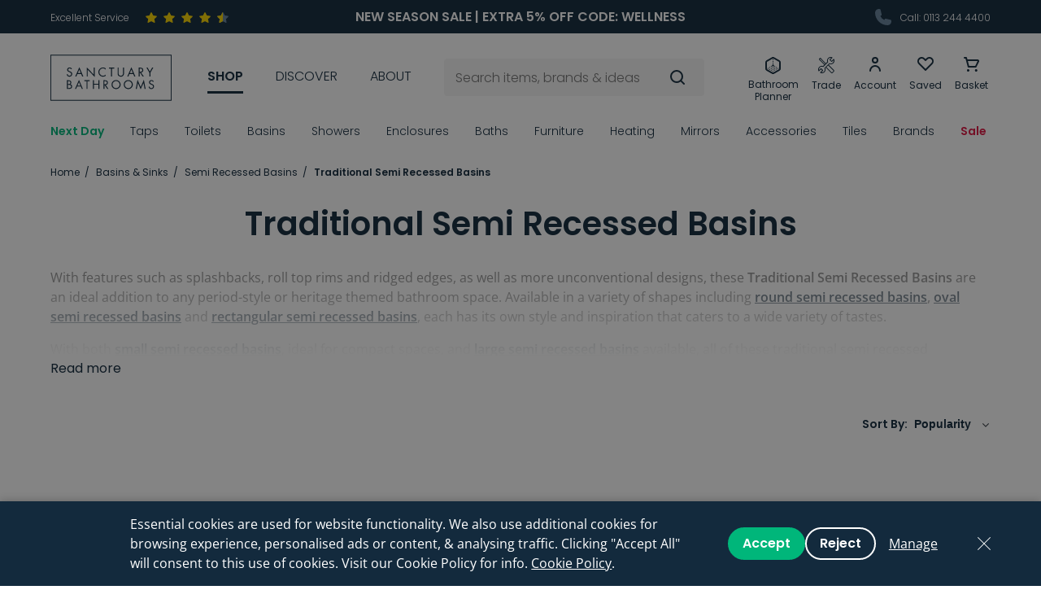

--- FILE ---
content_type: text/html; charset=UTF-8
request_url: https://www.sanctuary-bathrooms.co.uk/basins/semi-recessed/traditional
body_size: 72835
content:
<!DOCTYPE html>
<!--[if lt IE 7]><html lang="en" class="no-js lt-ie10 lt-ie9 lt-ie8 lt-ie7"><![endif]-->
<!--[if IE 7]><html lang="en" class="no-js lt-ie10 lt-ie9 lt-ie8"><![endif]-->
<!--[if IE 8]><html lang="en" class="no-js lt-ie10 lt-ie9"><![endif]-->
<!--[if IE 9]><html lang="en" class="no-js lt-ie10"><![endif]-->
<!--[if gt IE 9]><!--><html lang="en" class="no-js"><!--<![endif]--><head>
    <meta charset="utf-8">
<title>Traditional Semi Recessed Basins | Sanctuary Bathrooms</title>

            <meta name="author"  content="Sanctuary Bathrooms" />
                <link rel="canonical"  href="https://www.sanctuary-bathrooms.co.uk/basins/semi-recessed/traditional" />
                <meta property="og:locale"  content="en_GB" />
                <meta property="og:site_name"  content="Sanctuary Bathrooms" />
                <meta property="og:url"  content="https://www.sanctuary-bathrooms.co.uk/basins/semi-recessed/traditional" />
                <meta name="twitter:card"  content="summary" />
                <meta name="description"  content="View &amp; buy a traditional semi recessed basin from our selection. Ideal for period &amp; old style bathrooms, match with your chosen  classic worktop or counter." />
                <meta property="og:type"  content="article" />
                    <meta property="og:title"  content="Traditional Semi Recessed Basins | Sanctuary Bathrooms" />
                <meta property="og:description"  content="View &amp; buy a traditional semi recessed basin from our selection. Ideal for period &amp; old style bathrooms, match with your chosen  classic worktop or counter." />
                <meta name="twitter:title"  content="Traditional Semi Recessed Basins | Sanctuary Bathrooms" />
                <meta name="twitter:description"  content="View &amp; buy a traditional semi recessed basin from our selection. Ideal for period &amp; old style bathrooms, match with your chosen  classic worktop or counter." />
    


<meta name="viewport" content="width=device-width, initial-scale=1, minimum-scale=1, maximum-scale=5">
<meta name="fixtuur-client-id" content="4efbf934-29da-41b9-a4b6-95b42a8bd028">

<link rel="apple-touch-icon" sizes="180x180" href="/themes/sanctuary/assets/favicons/apple-touch-icon.png">
<link rel="icon" type="image/png" sizes="32x32" href="/themes/sanctuary/assets/favicons/favicon-32x32.png">
<link rel="icon" type="image/png" sizes="16x16" href="/themes/sanctuary/assets/favicons/favicon-16x16.png">
<link rel="manifest" href="/themes/sanctuary/assets/favicons/site.webmanifest">
<link rel="mask-icon" href="/themes/sanctuary/assets/favicons/safari-pinned-tab.svg" color="#132a3d">
<link rel="shortcut icon" href="/themes/sanctuary/assets/favicons/favicon.ico">
<meta name="msapplication-TileColor" content="#132a3d">
<meta name="msapplication-config" content="/themes/sanctuary/assets/favicons/browserconfig.xml">
<meta name="theme-color" content="#132a3d">
<link rel="preload"  fetchpriority="high" as="font" href="/themes/sanctuary/assets/fonts/Poppins-Light.ttf" type="font/ttf" crossorigin>
<link rel="preload"  fetchpriority="high" as="font" href="/themes/sanctuary/assets/fonts/Poppins-Regular.ttf" type="font/ttf" crossorigin>
<link rel="preload"  fetchpriority="high" as="font" href="/themes/sanctuary/assets/fonts/Poppins-SemiBold.ttf" type="font/ttf" crossorigin>
    <style>:root{--bs-gutter-x:1.5rem}.content-horizontal-scroll::-webkit-scrollbar,.tabs-nav::-webkit-scrollbar{height:3px}.content-horizontal-scroll::-webkit-scrollbar-track,.tabs-nav::-webkit-scrollbar-track{background:rgba(0,0,0,0.1);border-radius:10px}.content-horizontal-scroll::-webkit-scrollbar-thumb,.tabs-nav::-webkit-scrollbar-thumb{border-radius:10px;background:#b7b7b7}.header-top-nav,.header-icon-nav,.header-nav>ul,.breadcrumbs,.shop-filters,.social.mod-horizontal,.header-nav-sub-list,.social{list-style-type:none;padding:0}.header-top-nav>li,.header-icon-nav>li,.header-nav>ul>li,.breadcrumbs>li,.shop-filters>li,.social.mod-horizontal>li{display:inline-block}/*! * Bootstrap Grid v5.3.7 (https://getbootstrap.com/) * Copyright 2011-2025 The Bootstrap Authors * Licensed under MIT (https://github.com/twbs/bootstrap/blob/main/LICENSE) */ .container, .container-fluid, .container-sm, .container-md, .container-lg, .container-xl, .container-xxl, .container-xxxl, .container-xxxxl{--bs-gutter-x:1.5rem;--bs-gutter-y:0;width:100%;padding-right:calc(var(--bs-gutter-x) * .5);padding-left:calc(var(--bs-gutter-x) * .5);margin-right:auto;margin-left:auto}@media (min-width:576px){.container,.container-sm{max-width:540px}}@media (min-width:768px){.container,.container-sm,.container-md{max-width:720px}}@media (min-width:992px){.container,.container-sm,.container-md,.container-lg{max-width:960px}}@media (min-width:1200px){.container,.container-sm,.container-md,.container-lg,.container-xl{max-width:1180px}}@media (min-width:1364px){.container,.container-sm,.container-md,.container-lg,.container-xl,.container-xxl{max-width:1344px}}@media (min-width:1620px){.container,.container-sm,.container-md,.container-lg,.container-xl,.container-xxl,.container-xxxl{max-width:1600px}}@media (min-width:2000px){.container,.container-sm,.container-md,.container-lg,.container-xl,.container-xxl,.container-xxxl,.container-xxxxl{max-width:1900px}}:root{--bs-breakpoint-xs:0;--bs-breakpoint-sm:576px;--bs-breakpoint-md:768px;--bs-breakpoint-lg:992px;--bs-breakpoint-xl:1200px;--bs-breakpoint-xxl:1364px;--bs-breakpoint-xxxl:1620px;--bs-breakpoint-xxxxl:2000px}.row{--bs-gutter-x:1.5rem;--bs-gutter-y:0;display:flex;flex-wrap:wrap;margin-top:calc(-1 * var(--bs-gutter-y));margin-right:calc(-.5 * var(--bs-gutter-x));margin-left:calc(-.5 * var(--bs-gutter-x))}.row>*{box-sizing:border-box;flex-shrink:0;width:100%;max-width:100%;padding-right:calc(var(--bs-gutter-x) * .5);padding-left:calc(var(--bs-gutter-x) * .5);margin-top:var(--bs-gutter-y)}.col{flex:1 0 0}.row-cols-auto>*{flex:0 0 auto;width:auto}.row-cols-1>*{flex:0 0 auto;width:100%}.row-cols-2>*{flex:0 0 auto;width:50%}.row-cols-3>*{flex:0 0 auto;width:33.33333%}.row-cols-4>*{flex:0 0 auto;width:25%}.row-cols-5>*{flex:0 0 auto;width:20%}.row-cols-6>*{flex:0 0 auto;width:16.66667%}.col-auto{flex:0 0 auto;width:auto}.col-1{flex:0 0 auto;width:4.16667%}.col-2{flex:0 0 auto;width:8.33333%}.col-3{flex:0 0 auto;width:12.5%}.col-4{flex:0 0 auto;width:16.66667%}.col-5{flex:0 0 auto;width:20.83333%}.col-6{flex:0 0 auto;width:25%}.col-7{flex:0 0 auto;width:29.16667%}.col-8{flex:0 0 auto;width:33.33333%}.col-9{flex:0 0 auto;width:37.5%}.col-10{flex:0 0 auto;width:41.66667%}.col-11{flex:0 0 auto;width:45.83333%}.col-12{flex:0 0 auto;width:50%}.col-13{flex:0 0 auto;width:54.16667%}.col-14{flex:0 0 auto;width:58.33333%}.col-15{flex:0 0 auto;width:62.5%}.col-16{flex:0 0 auto;width:66.66667%}.col-17{flex:0 0 auto;width:70.83333%}.col-18{flex:0 0 auto;width:75%}.col-19{flex:0 0 auto;width:79.16667%}.col-20{flex:0 0 auto;width:83.33333%}.col-21{flex:0 0 auto;width:87.5%}.col-22{flex:0 0 auto;width:91.66667%}.col-23{flex:0 0 auto;width:95.83333%}.col-24{flex:0 0 auto;width:100%}.offset-1{margin-left:4.16667%}.offset-2{margin-left:8.33333%}.offset-3{margin-left:12.5%}.offset-4{margin-left:16.66667%}.offset-5{margin-left:20.83333%}.offset-6{margin-left:25%}.offset-7{margin-left:29.16667%}.offset-8{margin-left:33.33333%}.offset-9{margin-left:37.5%}.offset-10{margin-left:41.66667%}.offset-11{margin-left:45.83333%}.offset-12{margin-left:50%}.offset-13{margin-left:54.16667%}.offset-14{margin-left:58.33333%}.offset-15{margin-left:62.5%}.offset-16{margin-left:66.66667%}.offset-17{margin-left:70.83333%}.offset-18{margin-left:75%}.offset-19{margin-left:79.16667%}.offset-20{margin-left:83.33333%}.offset-21{margin-left:87.5%}.offset-22{margin-left:91.66667%}.offset-23{margin-left:95.83333%}.g-0, .gx-0{--bs-gutter-x:0}.g-0, .gy-0{--bs-gutter-y:0}@media (min-width:576px){.col-sm{flex:1 0 0}.row-cols-sm-auto>*{flex:0 0 auto;width:auto}.row-cols-sm-1>*{flex:0 0 auto;width:100%}.row-cols-sm-2>*{flex:0 0 auto;width:50%}.row-cols-sm-3>*{flex:0 0 auto;width:33.33333%}.row-cols-sm-4>*{flex:0 0 auto;width:25%}.row-cols-sm-5>*{flex:0 0 auto;width:20%}.row-cols-sm-6>*{flex:0 0 auto;width:16.66667%}.col-sm-auto{flex:0 0 auto;width:auto}.col-sm-1{flex:0 0 auto;width:4.16667%}.col-sm-2{flex:0 0 auto;width:8.33333%}.col-sm-3{flex:0 0 auto;width:12.5%}.col-sm-4{flex:0 0 auto;width:16.66667%}.col-sm-5{flex:0 0 auto;width:20.83333%}.col-sm-6{flex:0 0 auto;width:25%}.col-sm-7{flex:0 0 auto;width:29.16667%}.col-sm-8{flex:0 0 auto;width:33.33333%}.col-sm-9{flex:0 0 auto;width:37.5%}.col-sm-10{flex:0 0 auto;width:41.66667%}.col-sm-11{flex:0 0 auto;width:45.83333%}.col-sm-12{flex:0 0 auto;width:50%}.col-sm-13{flex:0 0 auto;width:54.16667%}.col-sm-14{flex:0 0 auto;width:58.33333%}.col-sm-15{flex:0 0 auto;width:62.5%}.col-sm-16{flex:0 0 auto;width:66.66667%}.col-sm-17{flex:0 0 auto;width:70.83333%}.col-sm-18{flex:0 0 auto;width:75%}.col-sm-19{flex:0 0 auto;width:79.16667%}.col-sm-20{flex:0 0 auto;width:83.33333%}.col-sm-21{flex:0 0 auto;width:87.5%}.col-sm-22{flex:0 0 auto;width:91.66667%}.col-sm-23{flex:0 0 auto;width:95.83333%}.col-sm-24{flex:0 0 auto;width:100%}.offset-sm-0{margin-left:0}.offset-sm-1{margin-left:4.16667%}.offset-sm-2{margin-left:8.33333%}.offset-sm-3{margin-left:12.5%}.offset-sm-4{margin-left:16.66667%}.offset-sm-5{margin-left:20.83333%}.offset-sm-6{margin-left:25%}.offset-sm-7{margin-left:29.16667%}.offset-sm-8{margin-left:33.33333%}.offset-sm-9{margin-left:37.5%}.offset-sm-10{margin-left:41.66667%}.offset-sm-11{margin-left:45.83333%}.offset-sm-12{margin-left:50%}.offset-sm-13{margin-left:54.16667%}.offset-sm-14{margin-left:58.33333%}.offset-sm-15{margin-left:62.5%}.offset-sm-16{margin-left:66.66667%}.offset-sm-17{margin-left:70.83333%}.offset-sm-18{margin-left:75%}.offset-sm-19{margin-left:79.16667%}.offset-sm-20{margin-left:83.33333%}.offset-sm-21{margin-left:87.5%}.offset-sm-22{margin-left:91.66667%}.offset-sm-23{margin-left:95.83333%}.g-sm-0,.gx-sm-0{--bs-gutter-x:0}.g-sm-0,.gy-sm-0{--bs-gutter-y:0}}@media (min-width:768px){.col-md{flex:1 0 0}.row-cols-md-auto>*{flex:0 0 auto;width:auto}.row-cols-md-1>*{flex:0 0 auto;width:100%}.row-cols-md-2>*{flex:0 0 auto;width:50%}.row-cols-md-3>*{flex:0 0 auto;width:33.33333%}.row-cols-md-4>*{flex:0 0 auto;width:25%}.row-cols-md-5>*{flex:0 0 auto;width:20%}.row-cols-md-6>*{flex:0 0 auto;width:16.66667%}.col-md-auto{flex:0 0 auto;width:auto}.col-md-1{flex:0 0 auto;width:4.16667%}.col-md-2{flex:0 0 auto;width:8.33333%}.col-md-3{flex:0 0 auto;width:12.5%}.col-md-4{flex:0 0 auto;width:16.66667%}.col-md-5{flex:0 0 auto;width:20.83333%}.col-md-6{flex:0 0 auto;width:25%}.col-md-7{flex:0 0 auto;width:29.16667%}.col-md-8{flex:0 0 auto;width:33.33333%}.col-md-9{flex:0 0 auto;width:37.5%}.col-md-10{flex:0 0 auto;width:41.66667%}.col-md-11{flex:0 0 auto;width:45.83333%}.col-md-12{flex:0 0 auto;width:50%}.col-md-13{flex:0 0 auto;width:54.16667%}.col-md-14{flex:0 0 auto;width:58.33333%}.col-md-15{flex:0 0 auto;width:62.5%}.col-md-16{flex:0 0 auto;width:66.66667%}.col-md-17{flex:0 0 auto;width:70.83333%}.col-md-18{flex:0 0 auto;width:75%}.col-md-19{flex:0 0 auto;width:79.16667%}.col-md-20{flex:0 0 auto;width:83.33333%}.col-md-21{flex:0 0 auto;width:87.5%}.col-md-22{flex:0 0 auto;width:91.66667%}.col-md-23{flex:0 0 auto;width:95.83333%}.col-md-24{flex:0 0 auto;width:100%}.offset-md-0{margin-left:0}.offset-md-1{margin-left:4.16667%}.offset-md-2{margin-left:8.33333%}.offset-md-3{margin-left:12.5%}.offset-md-4{margin-left:16.66667%}.offset-md-5{margin-left:20.83333%}.offset-md-6{margin-left:25%}.offset-md-7{margin-left:29.16667%}.offset-md-8{margin-left:33.33333%}.offset-md-9{margin-left:37.5%}.offset-md-10{margin-left:41.66667%}.offset-md-11{margin-left:45.83333%}.offset-md-12{margin-left:50%}.offset-md-13{margin-left:54.16667%}.offset-md-14{margin-left:58.33333%}.offset-md-15{margin-left:62.5%}.offset-md-16{margin-left:66.66667%}.offset-md-17{margin-left:70.83333%}.offset-md-18{margin-left:75%}.offset-md-19{margin-left:79.16667%}.offset-md-20{margin-left:83.33333%}.offset-md-21{margin-left:87.5%}.offset-md-22{margin-left:91.66667%}.offset-md-23{margin-left:95.83333%}.g-md-0,.gx-md-0{--bs-gutter-x:0}.g-md-0,.gy-md-0{--bs-gutter-y:0}}@media (min-width:992px){.col-lg{flex:1 0 0}.row-cols-lg-auto>*{flex:0 0 auto;width:auto}.row-cols-lg-1>*{flex:0 0 auto;width:100%}.row-cols-lg-2>*{flex:0 0 auto;width:50%}.row-cols-lg-3>*{flex:0 0 auto;width:33.33333%}.row-cols-lg-4>*{flex:0 0 auto;width:25%}.row-cols-lg-5>*{flex:0 0 auto;width:20%}.row-cols-lg-6>*{flex:0 0 auto;width:16.66667%}.col-lg-auto{flex:0 0 auto;width:auto}.col-lg-1{flex:0 0 auto;width:4.16667%}.col-lg-2{flex:0 0 auto;width:8.33333%}.col-lg-3{flex:0 0 auto;width:12.5%}.col-lg-4{flex:0 0 auto;width:16.66667%}.col-lg-5{flex:0 0 auto;width:20.83333%}.col-lg-6{flex:0 0 auto;width:25%}.col-lg-7{flex:0 0 auto;width:29.16667%}.col-lg-8{flex:0 0 auto;width:33.33333%}.col-lg-9{flex:0 0 auto;width:37.5%}.col-lg-10{flex:0 0 auto;width:41.66667%}.col-lg-11{flex:0 0 auto;width:45.83333%}.col-lg-12{flex:0 0 auto;width:50%}.col-lg-13{flex:0 0 auto;width:54.16667%}.col-lg-14{flex:0 0 auto;width:58.33333%}.col-lg-15{flex:0 0 auto;width:62.5%}.col-lg-16{flex:0 0 auto;width:66.66667%}.col-lg-17{flex:0 0 auto;width:70.83333%}.col-lg-18{flex:0 0 auto;width:75%}.col-lg-19{flex:0 0 auto;width:79.16667%}.col-lg-20{flex:0 0 auto;width:83.33333%}.col-lg-21{flex:0 0 auto;width:87.5%}.col-lg-22{flex:0 0 auto;width:91.66667%}.col-lg-23{flex:0 0 auto;width:95.83333%}.col-lg-24{flex:0 0 auto;width:100%}.offset-lg-0{margin-left:0}.offset-lg-1{margin-left:4.16667%}.offset-lg-2{margin-left:8.33333%}.offset-lg-3{margin-left:12.5%}.offset-lg-4{margin-left:16.66667%}.offset-lg-5{margin-left:20.83333%}.offset-lg-6{margin-left:25%}.offset-lg-7{margin-left:29.16667%}.offset-lg-8{margin-left:33.33333%}.offset-lg-9{margin-left:37.5%}.offset-lg-10{margin-left:41.66667%}.offset-lg-11{margin-left:45.83333%}.offset-lg-12{margin-left:50%}.offset-lg-13{margin-left:54.16667%}.offset-lg-14{margin-left:58.33333%}.offset-lg-15{margin-left:62.5%}.offset-lg-16{margin-left:66.66667%}.offset-lg-17{margin-left:70.83333%}.offset-lg-18{margin-left:75%}.offset-lg-19{margin-left:79.16667%}.offset-lg-20{margin-left:83.33333%}.offset-lg-21{margin-left:87.5%}.offset-lg-22{margin-left:91.66667%}.offset-lg-23{margin-left:95.83333%}.g-lg-0,.gx-lg-0{--bs-gutter-x:0}.g-lg-0,.gy-lg-0{--bs-gutter-y:0}}@media (min-width:1200px){.col-xl{flex:1 0 0}.row-cols-xl-auto>*{flex:0 0 auto;width:auto}.row-cols-xl-1>*{flex:0 0 auto;width:100%}.row-cols-xl-2>*{flex:0 0 auto;width:50%}.row-cols-xl-3>*{flex:0 0 auto;width:33.33333%}.row-cols-xl-4>*{flex:0 0 auto;width:25%}.row-cols-xl-5>*{flex:0 0 auto;width:20%}.row-cols-xl-6>*{flex:0 0 auto;width:16.66667%}.col-xl-auto{flex:0 0 auto;width:auto}.col-xl-1{flex:0 0 auto;width:4.16667%}.col-xl-2{flex:0 0 auto;width:8.33333%}.col-xl-3{flex:0 0 auto;width:12.5%}.col-xl-4{flex:0 0 auto;width:16.66667%}.col-xl-5{flex:0 0 auto;width:20.83333%}.col-xl-6{flex:0 0 auto;width:25%}.col-xl-7{flex:0 0 auto;width:29.16667%}.col-xl-8{flex:0 0 auto;width:33.33333%}.col-xl-9{flex:0 0 auto;width:37.5%}.col-xl-10{flex:0 0 auto;width:41.66667%}.col-xl-11{flex:0 0 auto;width:45.83333%}.col-xl-12{flex:0 0 auto;width:50%}.col-xl-13{flex:0 0 auto;width:54.16667%}.col-xl-14{flex:0 0 auto;width:58.33333%}.col-xl-15{flex:0 0 auto;width:62.5%}.col-xl-16{flex:0 0 auto;width:66.66667%}.col-xl-17{flex:0 0 auto;width:70.83333%}.col-xl-18{flex:0 0 auto;width:75%}.col-xl-19{flex:0 0 auto;width:79.16667%}.col-xl-20{flex:0 0 auto;width:83.33333%}.col-xl-21{flex:0 0 auto;width:87.5%}.col-xl-22{flex:0 0 auto;width:91.66667%}.col-xl-23{flex:0 0 auto;width:95.83333%}.col-xl-24{flex:0 0 auto;width:100%}.offset-xl-0{margin-left:0}.offset-xl-1{margin-left:4.16667%}.offset-xl-2{margin-left:8.33333%}.offset-xl-3{margin-left:12.5%}.offset-xl-4{margin-left:16.66667%}.offset-xl-5{margin-left:20.83333%}.offset-xl-6{margin-left:25%}.offset-xl-7{margin-left:29.16667%}.offset-xl-8{margin-left:33.33333%}.offset-xl-9{margin-left:37.5%}.offset-xl-10{margin-left:41.66667%}.offset-xl-11{margin-left:45.83333%}.offset-xl-12{margin-left:50%}.offset-xl-13{margin-left:54.16667%}.offset-xl-14{margin-left:58.33333%}.offset-xl-15{margin-left:62.5%}.offset-xl-16{margin-left:66.66667%}.offset-xl-17{margin-left:70.83333%}.offset-xl-18{margin-left:75%}.offset-xl-19{margin-left:79.16667%}.offset-xl-20{margin-left:83.33333%}.offset-xl-21{margin-left:87.5%}.offset-xl-22{margin-left:91.66667%}.offset-xl-23{margin-left:95.83333%}.g-xl-0,.gx-xl-0{--bs-gutter-x:0}.g-xl-0,.gy-xl-0{--bs-gutter-y:0}}@media (min-width:1364px){.col-xxl{flex:1 0 0}.row-cols-xxl-auto>*{flex:0 0 auto;width:auto}.row-cols-xxl-1>*{flex:0 0 auto;width:100%}.row-cols-xxl-2>*{flex:0 0 auto;width:50%}.row-cols-xxl-3>*{flex:0 0 auto;width:33.33333%}.row-cols-xxl-4>*{flex:0 0 auto;width:25%}.row-cols-xxl-5>*{flex:0 0 auto;width:20%}.row-cols-xxl-6>*{flex:0 0 auto;width:16.66667%}.col-xxl-auto{flex:0 0 auto;width:auto}.col-xxl-1{flex:0 0 auto;width:4.16667%}.col-xxl-2{flex:0 0 auto;width:8.33333%}.col-xxl-3{flex:0 0 auto;width:12.5%}.col-xxl-4{flex:0 0 auto;width:16.66667%}.col-xxl-5{flex:0 0 auto;width:20.83333%}.col-xxl-6{flex:0 0 auto;width:25%}.col-xxl-7{flex:0 0 auto;width:29.16667%}.col-xxl-8{flex:0 0 auto;width:33.33333%}.col-xxl-9{flex:0 0 auto;width:37.5%}.col-xxl-10{flex:0 0 auto;width:41.66667%}.col-xxl-11{flex:0 0 auto;width:45.83333%}.col-xxl-12{flex:0 0 auto;width:50%}.col-xxl-13{flex:0 0 auto;width:54.16667%}.col-xxl-14{flex:0 0 auto;width:58.33333%}.col-xxl-15{flex:0 0 auto;width:62.5%}.col-xxl-16{flex:0 0 auto;width:66.66667%}.col-xxl-17{flex:0 0 auto;width:70.83333%}.col-xxl-18{flex:0 0 auto;width:75%}.col-xxl-19{flex:0 0 auto;width:79.16667%}.col-xxl-20{flex:0 0 auto;width:83.33333%}.col-xxl-21{flex:0 0 auto;width:87.5%}.col-xxl-22{flex:0 0 auto;width:91.66667%}.col-xxl-23{flex:0 0 auto;width:95.83333%}.col-xxl-24{flex:0 0 auto;width:100%}.offset-xxl-0{margin-left:0}.offset-xxl-1{margin-left:4.16667%}.offset-xxl-2{margin-left:8.33333%}.offset-xxl-3{margin-left:12.5%}.offset-xxl-4{margin-left:16.66667%}.offset-xxl-5{margin-left:20.83333%}.offset-xxl-6{margin-left:25%}.offset-xxl-7{margin-left:29.16667%}.offset-xxl-8{margin-left:33.33333%}.offset-xxl-9{margin-left:37.5%}.offset-xxl-10{margin-left:41.66667%}.offset-xxl-11{margin-left:45.83333%}.offset-xxl-12{margin-left:50%}.offset-xxl-13{margin-left:54.16667%}.offset-xxl-14{margin-left:58.33333%}.offset-xxl-15{margin-left:62.5%}.offset-xxl-16{margin-left:66.66667%}.offset-xxl-17{margin-left:70.83333%}.offset-xxl-18{margin-left:75%}.offset-xxl-19{margin-left:79.16667%}.offset-xxl-20{margin-left:83.33333%}.offset-xxl-21{margin-left:87.5%}.offset-xxl-22{margin-left:91.66667%}.offset-xxl-23{margin-left:95.83333%}.g-xxl-0,.gx-xxl-0{--bs-gutter-x:0}.g-xxl-0,.gy-xxl-0{--bs-gutter-y:0}}@media (min-width:1620px){.col-xxxl{flex:1 0 0}.row-cols-xxxl-auto>*{flex:0 0 auto;width:auto}.row-cols-xxxl-1>*{flex:0 0 auto;width:100%}.row-cols-xxxl-2>*{flex:0 0 auto;width:50%}.row-cols-xxxl-3>*{flex:0 0 auto;width:33.33333%}.row-cols-xxxl-4>*{flex:0 0 auto;width:25%}.row-cols-xxxl-5>*{flex:0 0 auto;width:20%}.row-cols-xxxl-6>*{flex:0 0 auto;width:16.66667%}.col-xxxl-auto{flex:0 0 auto;width:auto}.col-xxxl-1{flex:0 0 auto;width:4.16667%}.col-xxxl-2{flex:0 0 auto;width:8.33333%}.col-xxxl-3{flex:0 0 auto;width:12.5%}.col-xxxl-4{flex:0 0 auto;width:16.66667%}.col-xxxl-5{flex:0 0 auto;width:20.83333%}.col-xxxl-6{flex:0 0 auto;width:25%}.col-xxxl-7{flex:0 0 auto;width:29.16667%}.col-xxxl-8{flex:0 0 auto;width:33.33333%}.col-xxxl-9{flex:0 0 auto;width:37.5%}.col-xxxl-10{flex:0 0 auto;width:41.66667%}.col-xxxl-11{flex:0 0 auto;width:45.83333%}.col-xxxl-12{flex:0 0 auto;width:50%}.col-xxxl-13{flex:0 0 auto;width:54.16667%}.col-xxxl-14{flex:0 0 auto;width:58.33333%}.col-xxxl-15{flex:0 0 auto;width:62.5%}.col-xxxl-16{flex:0 0 auto;width:66.66667%}.col-xxxl-17{flex:0 0 auto;width:70.83333%}.col-xxxl-18{flex:0 0 auto;width:75%}.col-xxxl-19{flex:0 0 auto;width:79.16667%}.col-xxxl-20{flex:0 0 auto;width:83.33333%}.col-xxxl-21{flex:0 0 auto;width:87.5%}.col-xxxl-22{flex:0 0 auto;width:91.66667%}.col-xxxl-23{flex:0 0 auto;width:95.83333%}.col-xxxl-24{flex:0 0 auto;width:100%}.offset-xxxl-0{margin-left:0}.offset-xxxl-1{margin-left:4.16667%}.offset-xxxl-2{margin-left:8.33333%}.offset-xxxl-3{margin-left:12.5%}.offset-xxxl-4{margin-left:16.66667%}.offset-xxxl-5{margin-left:20.83333%}.offset-xxxl-6{margin-left:25%}.offset-xxxl-7{margin-left:29.16667%}.offset-xxxl-8{margin-left:33.33333%}.offset-xxxl-9{margin-left:37.5%}.offset-xxxl-10{margin-left:41.66667%}.offset-xxxl-11{margin-left:45.83333%}.offset-xxxl-12{margin-left:50%}.offset-xxxl-13{margin-left:54.16667%}.offset-xxxl-14{margin-left:58.33333%}.offset-xxxl-15{margin-left:62.5%}.offset-xxxl-16{margin-left:66.66667%}.offset-xxxl-17{margin-left:70.83333%}.offset-xxxl-18{margin-left:75%}.offset-xxxl-19{margin-left:79.16667%}.offset-xxxl-20{margin-left:83.33333%}.offset-xxxl-21{margin-left:87.5%}.offset-xxxl-22{margin-left:91.66667%}.offset-xxxl-23{margin-left:95.83333%}.g-xxxl-0,.gx-xxxl-0{--bs-gutter-x:0}.g-xxxl-0,.gy-xxxl-0{--bs-gutter-y:0}}@media (min-width:2000px){.col-xxxxl{flex:1 0 0}.row-cols-xxxxl-auto>*{flex:0 0 auto;width:auto}.row-cols-xxxxl-1>*{flex:0 0 auto;width:100%}.row-cols-xxxxl-2>*{flex:0 0 auto;width:50%}.row-cols-xxxxl-3>*{flex:0 0 auto;width:33.33333%}.row-cols-xxxxl-4>*{flex:0 0 auto;width:25%}.row-cols-xxxxl-5>*{flex:0 0 auto;width:20%}.row-cols-xxxxl-6>*{flex:0 0 auto;width:16.66667%}.col-xxxxl-auto{flex:0 0 auto;width:auto}.col-xxxxl-1{flex:0 0 auto;width:4.16667%}.col-xxxxl-2{flex:0 0 auto;width:8.33333%}.col-xxxxl-3{flex:0 0 auto;width:12.5%}.col-xxxxl-4{flex:0 0 auto;width:16.66667%}.col-xxxxl-5{flex:0 0 auto;width:20.83333%}.col-xxxxl-6{flex:0 0 auto;width:25%}.col-xxxxl-7{flex:0 0 auto;width:29.16667%}.col-xxxxl-8{flex:0 0 auto;width:33.33333%}.col-xxxxl-9{flex:0 0 auto;width:37.5%}.col-xxxxl-10{flex:0 0 auto;width:41.66667%}.col-xxxxl-11{flex:0 0 auto;width:45.83333%}.col-xxxxl-12{flex:0 0 auto;width:50%}.col-xxxxl-13{flex:0 0 auto;width:54.16667%}.col-xxxxl-14{flex:0 0 auto;width:58.33333%}.col-xxxxl-15{flex:0 0 auto;width:62.5%}.col-xxxxl-16{flex:0 0 auto;width:66.66667%}.col-xxxxl-17{flex:0 0 auto;width:70.83333%}.col-xxxxl-18{flex:0 0 auto;width:75%}.col-xxxxl-19{flex:0 0 auto;width:79.16667%}.col-xxxxl-20{flex:0 0 auto;width:83.33333%}.col-xxxxl-21{flex:0 0 auto;width:87.5%}.col-xxxxl-22{flex:0 0 auto;width:91.66667%}.col-xxxxl-23{flex:0 0 auto;width:95.83333%}.col-xxxxl-24{flex:0 0 auto;width:100%}.offset-xxxxl-0{margin-left:0}.offset-xxxxl-1{margin-left:4.16667%}.offset-xxxxl-2{margin-left:8.33333%}.offset-xxxxl-3{margin-left:12.5%}.offset-xxxxl-4{margin-left:16.66667%}.offset-xxxxl-5{margin-left:20.83333%}.offset-xxxxl-6{margin-left:25%}.offset-xxxxl-7{margin-left:29.16667%}.offset-xxxxl-8{margin-left:33.33333%}.offset-xxxxl-9{margin-left:37.5%}.offset-xxxxl-10{margin-left:41.66667%}.offset-xxxxl-11{margin-left:45.83333%}.offset-xxxxl-12{margin-left:50%}.offset-xxxxl-13{margin-left:54.16667%}.offset-xxxxl-14{margin-left:58.33333%}.offset-xxxxl-15{margin-left:62.5%}.offset-xxxxl-16{margin-left:66.66667%}.offset-xxxxl-17{margin-left:70.83333%}.offset-xxxxl-18{margin-left:75%}.offset-xxxxl-19{margin-left:79.16667%}.offset-xxxxl-20{margin-left:83.33333%}.offset-xxxxl-21{margin-left:87.5%}.offset-xxxxl-22{margin-left:91.66667%}.offset-xxxxl-23{margin-left:95.83333%}.g-xxxxl-0,.gx-xxxxl-0{--bs-gutter-x:0}.g-xxxxl-0,.gy-xxxxl-0{--bs-gutter-y:0}}.d-inline{display:inline !important}.d-inline-block{display:inline-block !important}.d-block{display:block !important}.d-grid{display:grid !important}.d-inline-grid{display:inline-grid !important}.d-table{display:table !important}.d-table-row{display:table-row !important}.d-table-cell{display:table-cell !important}.d-flex{display:flex !important}.d-inline-flex{display:inline-flex !important}.d-none{display:none !important}.flex-fill{flex:1 1 auto !important}.flex-row{flex-direction:row !important}.flex-column{flex-direction:column !important}.flex-row-reverse{flex-direction:row-reverse !important}.flex-column-reverse{flex-direction:column-reverse !important}.flex-grow-0{flex-grow:0 !important}.flex-grow-1{flex-grow:1 !important}.flex-shrink-0{flex-shrink:0 !important}.flex-shrink-1{flex-shrink:1 !important}.flex-wrap{flex-wrap:wrap !important}.flex-nowrap{flex-wrap:nowrap !important}.flex-wrap-reverse{flex-wrap:wrap-reverse !important}.justify-content-start{justify-content:flex-start !important}.justify-content-end{justify-content:flex-end !important}.justify-content-center{justify-content:center !important}.justify-content-between{justify-content:space-between !important}.justify-content-around{justify-content:space-around !important}.justify-content-evenly{justify-content:space-evenly !important}.align-items-start{align-items:flex-start !important}.align-items-end{align-items:flex-end !important}.align-items-center{align-items:center !important}.align-items-baseline{align-items:baseline !important}.align-items-stretch{align-items:stretch !important}.align-content-start{align-content:flex-start !important}.align-content-end{align-content:flex-end !important}.align-content-center{align-content:center !important}.align-content-between{align-content:space-between !important}.align-content-around{align-content:space-around !important}.align-content-stretch{align-content:stretch !important}.align-self-auto{align-self:auto !important}.align-self-start{align-self:flex-start !important}.align-self-end{align-self:flex-end !important}.align-self-center{align-self:center !important}.align-self-baseline{align-self:baseline !important}.align-self-stretch{align-self:stretch !important}.order-first{order:-1 !important}.order-0{order:0 !important}.order-1{order:1 !important}.order-2{order:2 !important}.order-3{order:3 !important}.order-4{order:4 !important}.order-5{order:5 !important}.order-last{order:6 !important}.m-0{margin:0 !important}.m-1{margin:0.25rem !important}.m-2{margin:0.5rem !important}.m-3{margin:1rem !important}.m-4{margin:1.5rem !important}.m-5{margin:2rem !important}.m-6{margin:2.5rem !important}.m-auto{margin:auto !important}.mx-0{margin-right:0 !important;margin-left:0 !important}.mx-1{margin-right:0.25rem !important;margin-left:0.25rem !important}.mx-2{margin-right:0.5rem !important;margin-left:0.5rem !important}.mx-3{margin-right:1rem !important;margin-left:1rem !important}.mx-4{margin-right:1.5rem !important;margin-left:1.5rem !important}.mx-5{margin-right:2rem !important;margin-left:2rem !important}.mx-6{margin-right:2.5rem !important;margin-left:2.5rem !important}.mx-auto{margin-right:auto !important;margin-left:auto !important}.my-0{margin-top:0 !important;margin-bottom:0 !important}.my-1{margin-top:0.25rem !important;margin-bottom:0.25rem !important}.my-2{margin-top:0.5rem !important;margin-bottom:0.5rem !important}.my-3{margin-top:1rem !important;margin-bottom:1rem !important}.my-4{margin-top:1.5rem !important;margin-bottom:1.5rem !important}.my-5{margin-top:2rem !important;margin-bottom:2rem !important}.my-6{margin-top:2.5rem !important;margin-bottom:2.5rem !important}.my-auto{margin-top:auto !important;margin-bottom:auto !important}.mt-0{margin-top:0 !important}.mt-1{margin-top:0.25rem !important}.mt-2{margin-top:0.5rem !important}.mt-3{margin-top:1rem !important}.mt-4{margin-top:1.5rem !important}.mt-5{margin-top:2rem !important}.mt-6{margin-top:2.5rem !important}.mt-auto{margin-top:auto !important}.me-0{margin-right:0 !important}.me-1{margin-right:0.25rem !important}.me-2{margin-right:0.5rem !important}.me-3{margin-right:1rem !important}.me-4{margin-right:1.5rem !important}.me-5{margin-right:2rem !important}.me-6{margin-right:2.5rem !important}.me-auto{margin-right:auto !important}.mb-0{margin-bottom:0 !important}.mb-1{margin-bottom:0.25rem !important}.mb-2{margin-bottom:0.5rem !important}.mb-3{margin-bottom:1rem !important}.mb-4{margin-bottom:1.5rem !important}.mb-5{margin-bottom:2rem !important}.mb-6{margin-bottom:2.5rem !important}.mb-auto{margin-bottom:auto !important}.ms-0{margin-left:0 !important}.ms-1{margin-left:0.25rem !important}.ms-2{margin-left:0.5rem !important}.ms-3{margin-left:1rem !important}.ms-4{margin-left:1.5rem !important}.ms-5{margin-left:2rem !important}.ms-6{margin-left:2.5rem !important}.ms-auto{margin-left:auto !important}.p-0{padding:0 !important}.p-1{padding:0.25rem !important}.p-2{padding:0.5rem !important}.p-3{padding:1rem !important}.p-4{padding:1.5rem !important}.p-5{padding:2rem !important}.p-6{padding:2.5rem !important}.px-0{padding-right:0 !important;padding-left:0 !important}.px-1{padding-right:0.25rem !important;padding-left:0.25rem !important}.px-2{padding-right:0.5rem !important;padding-left:0.5rem !important}.px-3{padding-right:1rem !important;padding-left:1rem !important}.px-4{padding-right:1.5rem !important;padding-left:1.5rem !important}.px-5{padding-right:2rem !important;padding-left:2rem !important}.px-6{padding-right:2.5rem !important;padding-left:2.5rem !important}.py-0{padding-top:0 !important;padding-bottom:0 !important}.py-1{padding-top:0.25rem !important;padding-bottom:0.25rem !important}.py-2{padding-top:0.5rem !important;padding-bottom:0.5rem !important}.py-3{padding-top:1rem !important;padding-bottom:1rem !important}.py-4{padding-top:1.5rem !important;padding-bottom:1.5rem !important}.py-5{padding-top:2rem !important;padding-bottom:2rem !important}.py-6{padding-top:2.5rem !important;padding-bottom:2.5rem !important}.pt-0{padding-top:0 !important}.pt-1{padding-top:0.25rem !important}.pt-2{padding-top:0.5rem !important}.pt-3{padding-top:1rem !important}.pt-4{padding-top:1.5rem !important}.pt-5{padding-top:2rem !important}.pt-6{padding-top:2.5rem !important}.pe-0{padding-right:0 !important}.pe-1{padding-right:0.25rem !important}.pe-2{padding-right:0.5rem !important}.pe-3{padding-right:1rem !important}.pe-4{padding-right:1.5rem !important}.pe-5{padding-right:2rem !important}.pe-6{padding-right:2.5rem !important}.pb-0{padding-bottom:0 !important}.pb-1{padding-bottom:0.25rem !important}.pb-2{padding-bottom:0.5rem !important}.pb-3{padding-bottom:1rem !important}.pb-4{padding-bottom:1.5rem !important}.pb-5{padding-bottom:2rem !important}.pb-6{padding-bottom:2.5rem !important}.ps-0{padding-left:0 !important}.ps-1{padding-left:0.25rem !important}.ps-2{padding-left:0.5rem !important}.ps-3{padding-left:1rem !important}.ps-4{padding-left:1.5rem !important}.ps-5{padding-left:2rem !important}.ps-6{padding-left:2.5rem !important}@media (min-width:576px){.d-sm-inline{display:inline !important}.d-sm-inline-block{display:inline-block !important}.d-sm-block{display:block !important}.d-sm-grid{display:grid !important}.d-sm-inline-grid{display:inline-grid !important}.d-sm-table{display:table !important}.d-sm-table-row{display:table-row !important}.d-sm-table-cell{display:table-cell !important}.d-sm-flex{display:flex !important}.d-sm-inline-flex{display:inline-flex !important}.d-sm-none{display:none !important}.flex-sm-fill{flex:1 1 auto !important}.flex-sm-row{flex-direction:row !important}.flex-sm-column{flex-direction:column !important}.flex-sm-row-reverse{flex-direction:row-reverse !important}.flex-sm-column-reverse{flex-direction:column-reverse !important}.flex-sm-grow-0{flex-grow:0 !important}.flex-sm-grow-1{flex-grow:1 !important}.flex-sm-shrink-0{flex-shrink:0 !important}.flex-sm-shrink-1{flex-shrink:1 !important}.flex-sm-wrap{flex-wrap:wrap !important}.flex-sm-nowrap{flex-wrap:nowrap !important}.flex-sm-wrap-reverse{flex-wrap:wrap-reverse !important}.justify-content-sm-start{justify-content:flex-start !important}.justify-content-sm-end{justify-content:flex-end !important}.justify-content-sm-center{justify-content:center !important}.justify-content-sm-between{justify-content:space-between !important}.justify-content-sm-around{justify-content:space-around !important}.justify-content-sm-evenly{justify-content:space-evenly !important}.align-items-sm-start{align-items:flex-start !important}.align-items-sm-end{align-items:flex-end !important}.align-items-sm-center{align-items:center !important}.align-items-sm-baseline{align-items:baseline !important}.align-items-sm-stretch{align-items:stretch !important}.align-content-sm-start{align-content:flex-start !important}.align-content-sm-end{align-content:flex-end !important}.align-content-sm-center{align-content:center !important}.align-content-sm-between{align-content:space-between !important}.align-content-sm-around{align-content:space-around !important}.align-content-sm-stretch{align-content:stretch !important}.align-self-sm-auto{align-self:auto !important}.align-self-sm-start{align-self:flex-start !important}.align-self-sm-end{align-self:flex-end !important}.align-self-sm-center{align-self:center !important}.align-self-sm-baseline{align-self:baseline !important}.align-self-sm-stretch{align-self:stretch !important}.order-sm-first{order:-1 !important}.order-sm-0{order:0 !important}.order-sm-1{order:1 !important}.order-sm-2{order:2 !important}.order-sm-3{order:3 !important}.order-sm-4{order:4 !important}.order-sm-5{order:5 !important}.order-sm-last{order:6 !important}.m-sm-0{margin:0 !important}.m-sm-1{margin:0.25rem !important}.m-sm-2{margin:0.5rem !important}.m-sm-3{margin:1rem !important}.m-sm-4{margin:1.5rem !important}.m-sm-5{margin:2rem !important}.m-sm-6{margin:2.5rem !important}.m-sm-auto{margin:auto !important}.mx-sm-0{margin-right:0 !important;margin-left:0 !important}.mx-sm-1{margin-right:0.25rem !important;margin-left:0.25rem !important}.mx-sm-2{margin-right:0.5rem !important;margin-left:0.5rem !important}.mx-sm-3{margin-right:1rem !important;margin-left:1rem !important}.mx-sm-4{margin-right:1.5rem !important;margin-left:1.5rem !important}.mx-sm-5{margin-right:2rem !important;margin-left:2rem !important}.mx-sm-6{margin-right:2.5rem !important;margin-left:2.5rem !important}.mx-sm-auto{margin-right:auto !important;margin-left:auto !important}.my-sm-0{margin-top:0 !important;margin-bottom:0 !important}.my-sm-1{margin-top:0.25rem !important;margin-bottom:0.25rem !important}.my-sm-2{margin-top:0.5rem !important;margin-bottom:0.5rem !important}.my-sm-3{margin-top:1rem !important;margin-bottom:1rem !important}.my-sm-4{margin-top:1.5rem !important;margin-bottom:1.5rem !important}.my-sm-5{margin-top:2rem !important;margin-bottom:2rem !important}.my-sm-6{margin-top:2.5rem !important;margin-bottom:2.5rem !important}.my-sm-auto{margin-top:auto !important;margin-bottom:auto !important}.mt-sm-0{margin-top:0 !important}.mt-sm-1{margin-top:0.25rem !important}.mt-sm-2{margin-top:0.5rem !important}.mt-sm-3{margin-top:1rem !important}.mt-sm-4{margin-top:1.5rem !important}.mt-sm-5{margin-top:2rem !important}.mt-sm-6{margin-top:2.5rem !important}.mt-sm-auto{margin-top:auto !important}.me-sm-0{margin-right:0 !important}.me-sm-1{margin-right:0.25rem !important}.me-sm-2{margin-right:0.5rem !important}.me-sm-3{margin-right:1rem !important}.me-sm-4{margin-right:1.5rem !important}.me-sm-5{margin-right:2rem !important}.me-sm-6{margin-right:2.5rem !important}.me-sm-auto{margin-right:auto !important}.mb-sm-0{margin-bottom:0 !important}.mb-sm-1{margin-bottom:0.25rem !important}.mb-sm-2{margin-bottom:0.5rem !important}.mb-sm-3{margin-bottom:1rem !important}.mb-sm-4{margin-bottom:1.5rem !important}.mb-sm-5{margin-bottom:2rem !important}.mb-sm-6{margin-bottom:2.5rem !important}.mb-sm-auto{margin-bottom:auto !important}.ms-sm-0{margin-left:0 !important}.ms-sm-1{margin-left:0.25rem !important}.ms-sm-2{margin-left:0.5rem !important}.ms-sm-3{margin-left:1rem !important}.ms-sm-4{margin-left:1.5rem !important}.ms-sm-5{margin-left:2rem !important}.ms-sm-6{margin-left:2.5rem !important}.ms-sm-auto{margin-left:auto !important}.p-sm-0{padding:0 !important}.p-sm-1{padding:0.25rem !important}.p-sm-2{padding:0.5rem !important}.p-sm-3{padding:1rem !important}.p-sm-4{padding:1.5rem !important}.p-sm-5{padding:2rem !important}.p-sm-6{padding:2.5rem !important}.px-sm-0{padding-right:0 !important;padding-left:0 !important}.px-sm-1{padding-right:0.25rem !important;padding-left:0.25rem !important}.px-sm-2{padding-right:0.5rem !important;padding-left:0.5rem !important}.px-sm-3{padding-right:1rem !important;padding-left:1rem !important}.px-sm-4{padding-right:1.5rem !important;padding-left:1.5rem !important}.px-sm-5{padding-right:2rem !important;padding-left:2rem !important}.px-sm-6{padding-right:2.5rem !important;padding-left:2.5rem !important}.py-sm-0{padding-top:0 !important;padding-bottom:0 !important}.py-sm-1{padding-top:0.25rem !important;padding-bottom:0.25rem !important}.py-sm-2{padding-top:0.5rem !important;padding-bottom:0.5rem !important}.py-sm-3{padding-top:1rem !important;padding-bottom:1rem !important}.py-sm-4{padding-top:1.5rem !important;padding-bottom:1.5rem !important}.py-sm-5{padding-top:2rem !important;padding-bottom:2rem !important}.py-sm-6{padding-top:2.5rem !important;padding-bottom:2.5rem !important}.pt-sm-0{padding-top:0 !important}.pt-sm-1{padding-top:0.25rem !important}.pt-sm-2{padding-top:0.5rem !important}.pt-sm-3{padding-top:1rem !important}.pt-sm-4{padding-top:1.5rem !important}.pt-sm-5{padding-top:2rem !important}.pt-sm-6{padding-top:2.5rem !important}.pe-sm-0{padding-right:0 !important}.pe-sm-1{padding-right:0.25rem !important}.pe-sm-2{padding-right:0.5rem !important}.pe-sm-3{padding-right:1rem !important}.pe-sm-4{padding-right:1.5rem !important}.pe-sm-5{padding-right:2rem !important}.pe-sm-6{padding-right:2.5rem !important}.pb-sm-0{padding-bottom:0 !important}.pb-sm-1{padding-bottom:0.25rem !important}.pb-sm-2{padding-bottom:0.5rem !important}.pb-sm-3{padding-bottom:1rem !important}.pb-sm-4{padding-bottom:1.5rem !important}.pb-sm-5{padding-bottom:2rem !important}.pb-sm-6{padding-bottom:2.5rem !important}.ps-sm-0{padding-left:0 !important}.ps-sm-1{padding-left:0.25rem !important}.ps-sm-2{padding-left:0.5rem !important}.ps-sm-3{padding-left:1rem !important}.ps-sm-4{padding-left:1.5rem !important}.ps-sm-5{padding-left:2rem !important}.ps-sm-6{padding-left:2.5rem !important}}@media (min-width:768px){.d-md-inline{display:inline !important}.d-md-inline-block{display:inline-block !important}.d-md-block{display:block !important}.d-md-grid{display:grid !important}.d-md-inline-grid{display:inline-grid !important}.d-md-table{display:table !important}.d-md-table-row{display:table-row !important}.d-md-table-cell{display:table-cell !important}.d-md-flex{display:flex !important}.d-md-inline-flex{display:inline-flex !important}.d-md-none{display:none !important}.flex-md-fill{flex:1 1 auto !important}.flex-md-row{flex-direction:row !important}.flex-md-column{flex-direction:column !important}.flex-md-row-reverse{flex-direction:row-reverse !important}.flex-md-column-reverse{flex-direction:column-reverse !important}.flex-md-grow-0{flex-grow:0 !important}.flex-md-grow-1{flex-grow:1 !important}.flex-md-shrink-0{flex-shrink:0 !important}.flex-md-shrink-1{flex-shrink:1 !important}.flex-md-wrap{flex-wrap:wrap !important}.flex-md-nowrap{flex-wrap:nowrap !important}.flex-md-wrap-reverse{flex-wrap:wrap-reverse !important}.justify-content-md-start{justify-content:flex-start !important}.justify-content-md-end{justify-content:flex-end !important}.justify-content-md-center{justify-content:center !important}.justify-content-md-between{justify-content:space-between !important}.justify-content-md-around{justify-content:space-around !important}.justify-content-md-evenly{justify-content:space-evenly !important}.align-items-md-start{align-items:flex-start !important}.align-items-md-end{align-items:flex-end !important}.align-items-md-center{align-items:center !important}.align-items-md-baseline{align-items:baseline !important}.align-items-md-stretch{align-items:stretch !important}.align-content-md-start{align-content:flex-start !important}.align-content-md-end{align-content:flex-end !important}.align-content-md-center{align-content:center !important}.align-content-md-between{align-content:space-between !important}.align-content-md-around{align-content:space-around !important}.align-content-md-stretch{align-content:stretch !important}.align-self-md-auto{align-self:auto !important}.align-self-md-start{align-self:flex-start !important}.align-self-md-end{align-self:flex-end !important}.align-self-md-center{align-self:center !important}.align-self-md-baseline{align-self:baseline !important}.align-self-md-stretch{align-self:stretch !important}.order-md-first{order:-1 !important}.order-md-0{order:0 !important}.order-md-1{order:1 !important}.order-md-2{order:2 !important}.order-md-3{order:3 !important}.order-md-4{order:4 !important}.order-md-5{order:5 !important}.order-md-last{order:6 !important}.m-md-0{margin:0 !important}.m-md-1{margin:0.25rem !important}.m-md-2{margin:0.5rem !important}.m-md-3{margin:1rem !important}.m-md-4{margin:1.5rem !important}.m-md-5{margin:2rem !important}.m-md-6{margin:2.5rem !important}.m-md-auto{margin:auto !important}.mx-md-0{margin-right:0 !important;margin-left:0 !important}.mx-md-1{margin-right:0.25rem !important;margin-left:0.25rem !important}.mx-md-2{margin-right:0.5rem !important;margin-left:0.5rem !important}.mx-md-3{margin-right:1rem !important;margin-left:1rem !important}.mx-md-4{margin-right:1.5rem !important;margin-left:1.5rem !important}.mx-md-5{margin-right:2rem !important;margin-left:2rem !important}.mx-md-6{margin-right:2.5rem !important;margin-left:2.5rem !important}.mx-md-auto{margin-right:auto !important;margin-left:auto !important}.my-md-0{margin-top:0 !important;margin-bottom:0 !important}.my-md-1{margin-top:0.25rem !important;margin-bottom:0.25rem !important}.my-md-2{margin-top:0.5rem !important;margin-bottom:0.5rem !important}.my-md-3{margin-top:1rem !important;margin-bottom:1rem !important}.my-md-4{margin-top:1.5rem !important;margin-bottom:1.5rem !important}.my-md-5{margin-top:2rem !important;margin-bottom:2rem !important}.my-md-6{margin-top:2.5rem !important;margin-bottom:2.5rem !important}.my-md-auto{margin-top:auto !important;margin-bottom:auto !important}.mt-md-0{margin-top:0 !important}.mt-md-1{margin-top:0.25rem !important}.mt-md-2{margin-top:0.5rem !important}.mt-md-3{margin-top:1rem !important}.mt-md-4{margin-top:1.5rem !important}.mt-md-5{margin-top:2rem !important}.mt-md-6{margin-top:2.5rem !important}.mt-md-auto{margin-top:auto !important}.me-md-0{margin-right:0 !important}.me-md-1{margin-right:0.25rem !important}.me-md-2{margin-right:0.5rem !important}.me-md-3{margin-right:1rem !important}.me-md-4{margin-right:1.5rem !important}.me-md-5{margin-right:2rem !important}.me-md-6{margin-right:2.5rem !important}.me-md-auto{margin-right:auto !important}.mb-md-0{margin-bottom:0 !important}.mb-md-1{margin-bottom:0.25rem !important}.mb-md-2{margin-bottom:0.5rem !important}.mb-md-3{margin-bottom:1rem !important}.mb-md-4{margin-bottom:1.5rem !important}.mb-md-5{margin-bottom:2rem !important}.mb-md-6{margin-bottom:2.5rem !important}.mb-md-auto{margin-bottom:auto !important}.ms-md-0{margin-left:0 !important}.ms-md-1{margin-left:0.25rem !important}.ms-md-2{margin-left:0.5rem !important}.ms-md-3{margin-left:1rem !important}.ms-md-4{margin-left:1.5rem !important}.ms-md-5{margin-left:2rem !important}.ms-md-6{margin-left:2.5rem !important}.ms-md-auto{margin-left:auto !important}.p-md-0{padding:0 !important}.p-md-1{padding:0.25rem !important}.p-md-2{padding:0.5rem !important}.p-md-3{padding:1rem !important}.p-md-4{padding:1.5rem !important}.p-md-5{padding:2rem !important}.p-md-6{padding:2.5rem !important}.px-md-0{padding-right:0 !important;padding-left:0 !important}.px-md-1{padding-right:0.25rem !important;padding-left:0.25rem !important}.px-md-2{padding-right:0.5rem !important;padding-left:0.5rem !important}.px-md-3{padding-right:1rem !important;padding-left:1rem !important}.px-md-4{padding-right:1.5rem !important;padding-left:1.5rem !important}.px-md-5{padding-right:2rem !important;padding-left:2rem !important}.px-md-6{padding-right:2.5rem !important;padding-left:2.5rem !important}.py-md-0{padding-top:0 !important;padding-bottom:0 !important}.py-md-1{padding-top:0.25rem !important;padding-bottom:0.25rem !important}.py-md-2{padding-top:0.5rem !important;padding-bottom:0.5rem !important}.py-md-3{padding-top:1rem !important;padding-bottom:1rem !important}.py-md-4{padding-top:1.5rem !important;padding-bottom:1.5rem !important}.py-md-5{padding-top:2rem !important;padding-bottom:2rem !important}.py-md-6{padding-top:2.5rem !important;padding-bottom:2.5rem !important}.pt-md-0{padding-top:0 !important}.pt-md-1{padding-top:0.25rem !important}.pt-md-2{padding-top:0.5rem !important}.pt-md-3{padding-top:1rem !important}.pt-md-4{padding-top:1.5rem !important}.pt-md-5{padding-top:2rem !important}.pt-md-6{padding-top:2.5rem !important}.pe-md-0{padding-right:0 !important}.pe-md-1{padding-right:0.25rem !important}.pe-md-2{padding-right:0.5rem !important}.pe-md-3{padding-right:1rem !important}.pe-md-4{padding-right:1.5rem !important}.pe-md-5{padding-right:2rem !important}.pe-md-6{padding-right:2.5rem !important}.pb-md-0{padding-bottom:0 !important}.pb-md-1{padding-bottom:0.25rem !important}.pb-md-2{padding-bottom:0.5rem !important}.pb-md-3{padding-bottom:1rem !important}.pb-md-4{padding-bottom:1.5rem !important}.pb-md-5{padding-bottom:2rem !important}.pb-md-6{padding-bottom:2.5rem !important}.ps-md-0{padding-left:0 !important}.ps-md-1{padding-left:0.25rem !important}.ps-md-2{padding-left:0.5rem !important}.ps-md-3{padding-left:1rem !important}.ps-md-4{padding-left:1.5rem !important}.ps-md-5{padding-left:2rem !important}.ps-md-6{padding-left:2.5rem !important}}@media (min-width:992px){.d-lg-inline{display:inline !important}.d-lg-inline-block{display:inline-block !important}.d-lg-block{display:block !important}.d-lg-grid{display:grid !important}.d-lg-inline-grid{display:inline-grid !important}.d-lg-table{display:table !important}.d-lg-table-row{display:table-row !important}.d-lg-table-cell{display:table-cell !important}.d-lg-flex{display:flex !important}.d-lg-inline-flex{display:inline-flex !important}.d-lg-none{display:none !important}.flex-lg-fill{flex:1 1 auto !important}.flex-lg-row{flex-direction:row !important}.flex-lg-column{flex-direction:column !important}.flex-lg-row-reverse{flex-direction:row-reverse !important}.flex-lg-column-reverse{flex-direction:column-reverse !important}.flex-lg-grow-0{flex-grow:0 !important}.flex-lg-grow-1{flex-grow:1 !important}.flex-lg-shrink-0{flex-shrink:0 !important}.flex-lg-shrink-1{flex-shrink:1 !important}.flex-lg-wrap{flex-wrap:wrap !important}.flex-lg-nowrap{flex-wrap:nowrap !important}.flex-lg-wrap-reverse{flex-wrap:wrap-reverse !important}.justify-content-lg-start{justify-content:flex-start !important}.justify-content-lg-end{justify-content:flex-end !important}.justify-content-lg-center{justify-content:center !important}.justify-content-lg-between{justify-content:space-between !important}.justify-content-lg-around{justify-content:space-around !important}.justify-content-lg-evenly{justify-content:space-evenly !important}.align-items-lg-start{align-items:flex-start !important}.align-items-lg-end{align-items:flex-end !important}.align-items-lg-center{align-items:center !important}.align-items-lg-baseline{align-items:baseline !important}.align-items-lg-stretch{align-items:stretch !important}.align-content-lg-start{align-content:flex-start !important}.align-content-lg-end{align-content:flex-end !important}.align-content-lg-center{align-content:center !important}.align-content-lg-between{align-content:space-between !important}.align-content-lg-around{align-content:space-around !important}.align-content-lg-stretch{align-content:stretch !important}.align-self-lg-auto{align-self:auto !important}.align-self-lg-start{align-self:flex-start !important}.align-self-lg-end{align-self:flex-end !important}.align-self-lg-center{align-self:center !important}.align-self-lg-baseline{align-self:baseline !important}.align-self-lg-stretch{align-self:stretch !important}.order-lg-first{order:-1 !important}.order-lg-0{order:0 !important}.order-lg-1{order:1 !important}.order-lg-2{order:2 !important}.order-lg-3{order:3 !important}.order-lg-4{order:4 !important}.order-lg-5{order:5 !important}.order-lg-last{order:6 !important}.m-lg-0{margin:0 !important}.m-lg-1{margin:0.25rem !important}.m-lg-2{margin:0.5rem !important}.m-lg-3{margin:1rem !important}.m-lg-4{margin:1.5rem !important}.m-lg-5{margin:2rem !important}.m-lg-6{margin:2.5rem !important}.m-lg-auto{margin:auto !important}.mx-lg-0{margin-right:0 !important;margin-left:0 !important}.mx-lg-1{margin-right:0.25rem !important;margin-left:0.25rem !important}.mx-lg-2{margin-right:0.5rem !important;margin-left:0.5rem !important}.mx-lg-3{margin-right:1rem !important;margin-left:1rem !important}.mx-lg-4{margin-right:1.5rem !important;margin-left:1.5rem !important}.mx-lg-5{margin-right:2rem !important;margin-left:2rem !important}.mx-lg-6{margin-right:2.5rem !important;margin-left:2.5rem !important}.mx-lg-auto{margin-right:auto !important;margin-left:auto !important}.my-lg-0{margin-top:0 !important;margin-bottom:0 !important}.my-lg-1{margin-top:0.25rem !important;margin-bottom:0.25rem !important}.my-lg-2{margin-top:0.5rem !important;margin-bottom:0.5rem !important}.my-lg-3{margin-top:1rem !important;margin-bottom:1rem !important}.my-lg-4{margin-top:1.5rem !important;margin-bottom:1.5rem !important}.my-lg-5{margin-top:2rem !important;margin-bottom:2rem !important}.my-lg-6{margin-top:2.5rem !important;margin-bottom:2.5rem !important}.my-lg-auto{margin-top:auto !important;margin-bottom:auto !important}.mt-lg-0{margin-top:0 !important}.mt-lg-1{margin-top:0.25rem !important}.mt-lg-2{margin-top:0.5rem !important}.mt-lg-3{margin-top:1rem !important}.mt-lg-4{margin-top:1.5rem !important}.mt-lg-5{margin-top:2rem !important}.mt-lg-6{margin-top:2.5rem !important}.mt-lg-auto{margin-top:auto !important}.me-lg-0{margin-right:0 !important}.me-lg-1{margin-right:0.25rem !important}.me-lg-2{margin-right:0.5rem !important}.me-lg-3{margin-right:1rem !important}.me-lg-4{margin-right:1.5rem !important}.me-lg-5{margin-right:2rem !important}.me-lg-6{margin-right:2.5rem !important}.me-lg-auto{margin-right:auto !important}.mb-lg-0{margin-bottom:0 !important}.mb-lg-1{margin-bottom:0.25rem !important}.mb-lg-2{margin-bottom:0.5rem !important}.mb-lg-3{margin-bottom:1rem !important}.mb-lg-4{margin-bottom:1.5rem !important}.mb-lg-5{margin-bottom:2rem !important}.mb-lg-6{margin-bottom:2.5rem !important}.mb-lg-auto{margin-bottom:auto !important}.ms-lg-0{margin-left:0 !important}.ms-lg-1{margin-left:0.25rem !important}.ms-lg-2{margin-left:0.5rem !important}.ms-lg-3{margin-left:1rem !important}.ms-lg-4{margin-left:1.5rem !important}.ms-lg-5{margin-left:2rem !important}.ms-lg-6{margin-left:2.5rem !important}.ms-lg-auto{margin-left:auto !important}.p-lg-0{padding:0 !important}.p-lg-1{padding:0.25rem !important}.p-lg-2{padding:0.5rem !important}.p-lg-3{padding:1rem !important}.p-lg-4{padding:1.5rem !important}.p-lg-5{padding:2rem !important}.p-lg-6{padding:2.5rem !important}.px-lg-0{padding-right:0 !important;padding-left:0 !important}.px-lg-1{padding-right:0.25rem !important;padding-left:0.25rem !important}.px-lg-2{padding-right:0.5rem !important;padding-left:0.5rem !important}.px-lg-3{padding-right:1rem !important;padding-left:1rem !important}.px-lg-4{padding-right:1.5rem !important;padding-left:1.5rem !important}.px-lg-5{padding-right:2rem !important;padding-left:2rem !important}.px-lg-6{padding-right:2.5rem !important;padding-left:2.5rem !important}.py-lg-0{padding-top:0 !important;padding-bottom:0 !important}.py-lg-1{padding-top:0.25rem !important;padding-bottom:0.25rem !important}.py-lg-2{padding-top:0.5rem !important;padding-bottom:0.5rem !important}.py-lg-3{padding-top:1rem !important;padding-bottom:1rem !important}.py-lg-4{padding-top:1.5rem !important;padding-bottom:1.5rem !important}.py-lg-5{padding-top:2rem !important;padding-bottom:2rem !important}.py-lg-6{padding-top:2.5rem !important;padding-bottom:2.5rem !important}.pt-lg-0{padding-top:0 !important}.pt-lg-1{padding-top:0.25rem !important}.pt-lg-2{padding-top:0.5rem !important}.pt-lg-3{padding-top:1rem !important}.pt-lg-4{padding-top:1.5rem !important}.pt-lg-5{padding-top:2rem !important}.pt-lg-6{padding-top:2.5rem !important}.pe-lg-0{padding-right:0 !important}.pe-lg-1{padding-right:0.25rem !important}.pe-lg-2{padding-right:0.5rem !important}.pe-lg-3{padding-right:1rem !important}.pe-lg-4{padding-right:1.5rem !important}.pe-lg-5{padding-right:2rem !important}.pe-lg-6{padding-right:2.5rem !important}.pb-lg-0{padding-bottom:0 !important}.pb-lg-1{padding-bottom:0.25rem !important}.pb-lg-2{padding-bottom:0.5rem !important}.pb-lg-3{padding-bottom:1rem !important}.pb-lg-4{padding-bottom:1.5rem !important}.pb-lg-5{padding-bottom:2rem !important}.pb-lg-6{padding-bottom:2.5rem !important}.ps-lg-0{padding-left:0 !important}.ps-lg-1{padding-left:0.25rem !important}.ps-lg-2{padding-left:0.5rem !important}.ps-lg-3{padding-left:1rem !important}.ps-lg-4{padding-left:1.5rem !important}.ps-lg-5{padding-left:2rem !important}.ps-lg-6{padding-left:2.5rem !important}}@media (min-width:1200px){.d-xl-inline{display:inline !important}.d-xl-inline-block{display:inline-block !important}.d-xl-block{display:block !important}.d-xl-grid{display:grid !important}.d-xl-inline-grid{display:inline-grid !important}.d-xl-table{display:table !important}.d-xl-table-row{display:table-row !important}.d-xl-table-cell{display:table-cell !important}.d-xl-flex{display:flex !important}.d-xl-inline-flex{display:inline-flex !important}.d-xl-none{display:none !important}.flex-xl-fill{flex:1 1 auto !important}.flex-xl-row{flex-direction:row !important}.flex-xl-column{flex-direction:column !important}.flex-xl-row-reverse{flex-direction:row-reverse !important}.flex-xl-column-reverse{flex-direction:column-reverse !important}.flex-xl-grow-0{flex-grow:0 !important}.flex-xl-grow-1{flex-grow:1 !important}.flex-xl-shrink-0{flex-shrink:0 !important}.flex-xl-shrink-1{flex-shrink:1 !important}.flex-xl-wrap{flex-wrap:wrap !important}.flex-xl-nowrap{flex-wrap:nowrap !important}.flex-xl-wrap-reverse{flex-wrap:wrap-reverse !important}.justify-content-xl-start{justify-content:flex-start !important}.justify-content-xl-end{justify-content:flex-end !important}.justify-content-xl-center{justify-content:center !important}.justify-content-xl-between{justify-content:space-between !important}.justify-content-xl-around{justify-content:space-around !important}.justify-content-xl-evenly{justify-content:space-evenly !important}.align-items-xl-start{align-items:flex-start !important}.align-items-xl-end{align-items:flex-end !important}.align-items-xl-center{align-items:center !important}.align-items-xl-baseline{align-items:baseline !important}.align-items-xl-stretch{align-items:stretch !important}.align-content-xl-start{align-content:flex-start !important}.align-content-xl-end{align-content:flex-end !important}.align-content-xl-center{align-content:center !important}.align-content-xl-between{align-content:space-between !important}.align-content-xl-around{align-content:space-around !important}.align-content-xl-stretch{align-content:stretch !important}.align-self-xl-auto{align-self:auto !important}.align-self-xl-start{align-self:flex-start !important}.align-self-xl-end{align-self:flex-end !important}.align-self-xl-center{align-self:center !important}.align-self-xl-baseline{align-self:baseline !important}.align-self-xl-stretch{align-self:stretch !important}.order-xl-first{order:-1 !important}.order-xl-0{order:0 !important}.order-xl-1{order:1 !important}.order-xl-2{order:2 !important}.order-xl-3{order:3 !important}.order-xl-4{order:4 !important}.order-xl-5{order:5 !important}.order-xl-last{order:6 !important}.m-xl-0{margin:0 !important}.m-xl-1{margin:0.25rem !important}.m-xl-2{margin:0.5rem !important}.m-xl-3{margin:1rem !important}.m-xl-4{margin:1.5rem !important}.m-xl-5{margin:2rem !important}.m-xl-6{margin:2.5rem !important}.m-xl-auto{margin:auto !important}.mx-xl-0{margin-right:0 !important;margin-left:0 !important}.mx-xl-1{margin-right:0.25rem !important;margin-left:0.25rem !important}.mx-xl-2{margin-right:0.5rem !important;margin-left:0.5rem !important}.mx-xl-3{margin-right:1rem !important;margin-left:1rem !important}.mx-xl-4{margin-right:1.5rem !important;margin-left:1.5rem !important}.mx-xl-5{margin-right:2rem !important;margin-left:2rem !important}.mx-xl-6{margin-right:2.5rem !important;margin-left:2.5rem !important}.mx-xl-auto{margin-right:auto !important;margin-left:auto !important}.my-xl-0{margin-top:0 !important;margin-bottom:0 !important}.my-xl-1{margin-top:0.25rem !important;margin-bottom:0.25rem !important}.my-xl-2{margin-top:0.5rem !important;margin-bottom:0.5rem !important}.my-xl-3{margin-top:1rem !important;margin-bottom:1rem !important}.my-xl-4{margin-top:1.5rem !important;margin-bottom:1.5rem !important}.my-xl-5{margin-top:2rem !important;margin-bottom:2rem !important}.my-xl-6{margin-top:2.5rem !important;margin-bottom:2.5rem !important}.my-xl-auto{margin-top:auto !important;margin-bottom:auto !important}.mt-xl-0{margin-top:0 !important}.mt-xl-1{margin-top:0.25rem !important}.mt-xl-2{margin-top:0.5rem !important}.mt-xl-3{margin-top:1rem !important}.mt-xl-4{margin-top:1.5rem !important}.mt-xl-5{margin-top:2rem !important}.mt-xl-6{margin-top:2.5rem !important}.mt-xl-auto{margin-top:auto !important}.me-xl-0{margin-right:0 !important}.me-xl-1{margin-right:0.25rem !important}.me-xl-2{margin-right:0.5rem !important}.me-xl-3{margin-right:1rem !important}.me-xl-4{margin-right:1.5rem !important}.me-xl-5{margin-right:2rem !important}.me-xl-6{margin-right:2.5rem !important}.me-xl-auto{margin-right:auto !important}.mb-xl-0{margin-bottom:0 !important}.mb-xl-1{margin-bottom:0.25rem !important}.mb-xl-2{margin-bottom:0.5rem !important}.mb-xl-3{margin-bottom:1rem !important}.mb-xl-4{margin-bottom:1.5rem !important}.mb-xl-5{margin-bottom:2rem !important}.mb-xl-6{margin-bottom:2.5rem !important}.mb-xl-auto{margin-bottom:auto !important}.ms-xl-0{margin-left:0 !important}.ms-xl-1{margin-left:0.25rem !important}.ms-xl-2{margin-left:0.5rem !important}.ms-xl-3{margin-left:1rem !important}.ms-xl-4{margin-left:1.5rem !important}.ms-xl-5{margin-left:2rem !important}.ms-xl-6{margin-left:2.5rem !important}.ms-xl-auto{margin-left:auto !important}.p-xl-0{padding:0 !important}.p-xl-1{padding:0.25rem !important}.p-xl-2{padding:0.5rem !important}.p-xl-3{padding:1rem !important}.p-xl-4{padding:1.5rem !important}.p-xl-5{padding:2rem !important}.p-xl-6{padding:2.5rem !important}.px-xl-0{padding-right:0 !important;padding-left:0 !important}.px-xl-1{padding-right:0.25rem !important;padding-left:0.25rem !important}.px-xl-2{padding-right:0.5rem !important;padding-left:0.5rem !important}.px-xl-3{padding-right:1rem !important;padding-left:1rem !important}.px-xl-4{padding-right:1.5rem !important;padding-left:1.5rem !important}.px-xl-5{padding-right:2rem !important;padding-left:2rem !important}.px-xl-6{padding-right:2.5rem !important;padding-left:2.5rem !important}.py-xl-0{padding-top:0 !important;padding-bottom:0 !important}.py-xl-1{padding-top:0.25rem !important;padding-bottom:0.25rem !important}.py-xl-2{padding-top:0.5rem !important;padding-bottom:0.5rem !important}.py-xl-3{padding-top:1rem !important;padding-bottom:1rem !important}.py-xl-4{padding-top:1.5rem !important;padding-bottom:1.5rem !important}.py-xl-5{padding-top:2rem !important;padding-bottom:2rem !important}.py-xl-6{padding-top:2.5rem !important;padding-bottom:2.5rem !important}.pt-xl-0{padding-top:0 !important}.pt-xl-1{padding-top:0.25rem !important}.pt-xl-2{padding-top:0.5rem !important}.pt-xl-3{padding-top:1rem !important}.pt-xl-4{padding-top:1.5rem !important}.pt-xl-5{padding-top:2rem !important}.pt-xl-6{padding-top:2.5rem !important}.pe-xl-0{padding-right:0 !important}.pe-xl-1{padding-right:0.25rem !important}.pe-xl-2{padding-right:0.5rem !important}.pe-xl-3{padding-right:1rem !important}.pe-xl-4{padding-right:1.5rem !important}.pe-xl-5{padding-right:2rem !important}.pe-xl-6{padding-right:2.5rem !important}.pb-xl-0{padding-bottom:0 !important}.pb-xl-1{padding-bottom:0.25rem !important}.pb-xl-2{padding-bottom:0.5rem !important}.pb-xl-3{padding-bottom:1rem !important}.pb-xl-4{padding-bottom:1.5rem !important}.pb-xl-5{padding-bottom:2rem !important}.pb-xl-6{padding-bottom:2.5rem !important}.ps-xl-0{padding-left:0 !important}.ps-xl-1{padding-left:0.25rem !important}.ps-xl-2{padding-left:0.5rem !important}.ps-xl-3{padding-left:1rem !important}.ps-xl-4{padding-left:1.5rem !important}.ps-xl-5{padding-left:2rem !important}.ps-xl-6{padding-left:2.5rem !important}}@media (min-width:1364px){.d-xxl-inline{display:inline !important}.d-xxl-inline-block{display:inline-block !important}.d-xxl-block{display:block !important}.d-xxl-grid{display:grid !important}.d-xxl-inline-grid{display:inline-grid !important}.d-xxl-table{display:table !important}.d-xxl-table-row{display:table-row !important}.d-xxl-table-cell{display:table-cell !important}.d-xxl-flex{display:flex !important}.d-xxl-inline-flex{display:inline-flex !important}.d-xxl-none{display:none !important}.flex-xxl-fill{flex:1 1 auto !important}.flex-xxl-row{flex-direction:row !important}.flex-xxl-column{flex-direction:column !important}.flex-xxl-row-reverse{flex-direction:row-reverse !important}.flex-xxl-column-reverse{flex-direction:column-reverse !important}.flex-xxl-grow-0{flex-grow:0 !important}.flex-xxl-grow-1{flex-grow:1 !important}.flex-xxl-shrink-0{flex-shrink:0 !important}.flex-xxl-shrink-1{flex-shrink:1 !important}.flex-xxl-wrap{flex-wrap:wrap !important}.flex-xxl-nowrap{flex-wrap:nowrap !important}.flex-xxl-wrap-reverse{flex-wrap:wrap-reverse !important}.justify-content-xxl-start{justify-content:flex-start !important}.justify-content-xxl-end{justify-content:flex-end !important}.justify-content-xxl-center{justify-content:center !important}.justify-content-xxl-between{justify-content:space-between !important}.justify-content-xxl-around{justify-content:space-around !important}.justify-content-xxl-evenly{justify-content:space-evenly !important}.align-items-xxl-start{align-items:flex-start !important}.align-items-xxl-end{align-items:flex-end !important}.align-items-xxl-center{align-items:center !important}.align-items-xxl-baseline{align-items:baseline !important}.align-items-xxl-stretch{align-items:stretch !important}.align-content-xxl-start{align-content:flex-start !important}.align-content-xxl-end{align-content:flex-end !important}.align-content-xxl-center{align-content:center !important}.align-content-xxl-between{align-content:space-between !important}.align-content-xxl-around{align-content:space-around !important}.align-content-xxl-stretch{align-content:stretch !important}.align-self-xxl-auto{align-self:auto !important}.align-self-xxl-start{align-self:flex-start !important}.align-self-xxl-end{align-self:flex-end !important}.align-self-xxl-center{align-self:center !important}.align-self-xxl-baseline{align-self:baseline !important}.align-self-xxl-stretch{align-self:stretch !important}.order-xxl-first{order:-1 !important}.order-xxl-0{order:0 !important}.order-xxl-1{order:1 !important}.order-xxl-2{order:2 !important}.order-xxl-3{order:3 !important}.order-xxl-4{order:4 !important}.order-xxl-5{order:5 !important}.order-xxl-last{order:6 !important}.m-xxl-0{margin:0 !important}.m-xxl-1{margin:0.25rem !important}.m-xxl-2{margin:0.5rem !important}.m-xxl-3{margin:1rem !important}.m-xxl-4{margin:1.5rem !important}.m-xxl-5{margin:2rem !important}.m-xxl-6{margin:2.5rem !important}.m-xxl-auto{margin:auto !important}.mx-xxl-0{margin-right:0 !important;margin-left:0 !important}.mx-xxl-1{margin-right:0.25rem !important;margin-left:0.25rem !important}.mx-xxl-2{margin-right:0.5rem !important;margin-left:0.5rem !important}.mx-xxl-3{margin-right:1rem !important;margin-left:1rem !important}.mx-xxl-4{margin-right:1.5rem !important;margin-left:1.5rem !important}.mx-xxl-5{margin-right:2rem !important;margin-left:2rem !important}.mx-xxl-6{margin-right:2.5rem !important;margin-left:2.5rem !important}.mx-xxl-auto{margin-right:auto !important;margin-left:auto !important}.my-xxl-0{margin-top:0 !important;margin-bottom:0 !important}.my-xxl-1{margin-top:0.25rem !important;margin-bottom:0.25rem !important}.my-xxl-2{margin-top:0.5rem !important;margin-bottom:0.5rem !important}.my-xxl-3{margin-top:1rem !important;margin-bottom:1rem !important}.my-xxl-4{margin-top:1.5rem !important;margin-bottom:1.5rem !important}.my-xxl-5{margin-top:2rem !important;margin-bottom:2rem !important}.my-xxl-6{margin-top:2.5rem !important;margin-bottom:2.5rem !important}.my-xxl-auto{margin-top:auto !important;margin-bottom:auto !important}.mt-xxl-0{margin-top:0 !important}.mt-xxl-1{margin-top:0.25rem !important}.mt-xxl-2{margin-top:0.5rem !important}.mt-xxl-3{margin-top:1rem !important}.mt-xxl-4{margin-top:1.5rem !important}.mt-xxl-5{margin-top:2rem !important}.mt-xxl-6{margin-top:2.5rem !important}.mt-xxl-auto{margin-top:auto !important}.me-xxl-0{margin-right:0 !important}.me-xxl-1{margin-right:0.25rem !important}.me-xxl-2{margin-right:0.5rem !important}.me-xxl-3{margin-right:1rem !important}.me-xxl-4{margin-right:1.5rem !important}.me-xxl-5{margin-right:2rem !important}.me-xxl-6{margin-right:2.5rem !important}.me-xxl-auto{margin-right:auto !important}.mb-xxl-0{margin-bottom:0 !important}.mb-xxl-1{margin-bottom:0.25rem !important}.mb-xxl-2{margin-bottom:0.5rem !important}.mb-xxl-3{margin-bottom:1rem !important}.mb-xxl-4{margin-bottom:1.5rem !important}.mb-xxl-5{margin-bottom:2rem !important}.mb-xxl-6{margin-bottom:2.5rem !important}.mb-xxl-auto{margin-bottom:auto !important}.ms-xxl-0{margin-left:0 !important}.ms-xxl-1{margin-left:0.25rem !important}.ms-xxl-2{margin-left:0.5rem !important}.ms-xxl-3{margin-left:1rem !important}.ms-xxl-4{margin-left:1.5rem !important}.ms-xxl-5{margin-left:2rem !important}.ms-xxl-6{margin-left:2.5rem !important}.ms-xxl-auto{margin-left:auto !important}.p-xxl-0{padding:0 !important}.p-xxl-1{padding:0.25rem !important}.p-xxl-2{padding:0.5rem !important}.p-xxl-3{padding:1rem !important}.p-xxl-4{padding:1.5rem !important}.p-xxl-5{padding:2rem !important}.p-xxl-6{padding:2.5rem !important}.px-xxl-0{padding-right:0 !important;padding-left:0 !important}.px-xxl-1{padding-right:0.25rem !important;padding-left:0.25rem !important}.px-xxl-2{padding-right:0.5rem !important;padding-left:0.5rem !important}.px-xxl-3{padding-right:1rem !important;padding-left:1rem !important}.px-xxl-4{padding-right:1.5rem !important;padding-left:1.5rem !important}.px-xxl-5{padding-right:2rem !important;padding-left:2rem !important}.px-xxl-6{padding-right:2.5rem !important;padding-left:2.5rem !important}.py-xxl-0{padding-top:0 !important;padding-bottom:0 !important}.py-xxl-1{padding-top:0.25rem !important;padding-bottom:0.25rem !important}.py-xxl-2{padding-top:0.5rem !important;padding-bottom:0.5rem !important}.py-xxl-3{padding-top:1rem !important;padding-bottom:1rem !important}.py-xxl-4{padding-top:1.5rem !important;padding-bottom:1.5rem !important}.py-xxl-5{padding-top:2rem !important;padding-bottom:2rem !important}.py-xxl-6{padding-top:2.5rem !important;padding-bottom:2.5rem !important}.pt-xxl-0{padding-top:0 !important}.pt-xxl-1{padding-top:0.25rem !important}.pt-xxl-2{padding-top:0.5rem !important}.pt-xxl-3{padding-top:1rem !important}.pt-xxl-4{padding-top:1.5rem !important}.pt-xxl-5{padding-top:2rem !important}.pt-xxl-6{padding-top:2.5rem !important}.pe-xxl-0{padding-right:0 !important}.pe-xxl-1{padding-right:0.25rem !important}.pe-xxl-2{padding-right:0.5rem !important}.pe-xxl-3{padding-right:1rem !important}.pe-xxl-4{padding-right:1.5rem !important}.pe-xxl-5{padding-right:2rem !important}.pe-xxl-6{padding-right:2.5rem !important}.pb-xxl-0{padding-bottom:0 !important}.pb-xxl-1{padding-bottom:0.25rem !important}.pb-xxl-2{padding-bottom:0.5rem !important}.pb-xxl-3{padding-bottom:1rem !important}.pb-xxl-4{padding-bottom:1.5rem !important}.pb-xxl-5{padding-bottom:2rem !important}.pb-xxl-6{padding-bottom:2.5rem !important}.ps-xxl-0{padding-left:0 !important}.ps-xxl-1{padding-left:0.25rem !important}.ps-xxl-2{padding-left:0.5rem !important}.ps-xxl-3{padding-left:1rem !important}.ps-xxl-4{padding-left:1.5rem !important}.ps-xxl-5{padding-left:2rem !important}.ps-xxl-6{padding-left:2.5rem !important}}@media (min-width:1620px){.d-xxxl-inline{display:inline !important}.d-xxxl-inline-block{display:inline-block !important}.d-xxxl-block{display:block !important}.d-xxxl-grid{display:grid !important}.d-xxxl-inline-grid{display:inline-grid !important}.d-xxxl-table{display:table !important}.d-xxxl-table-row{display:table-row !important}.d-xxxl-table-cell{display:table-cell !important}.d-xxxl-flex{display:flex !important}.d-xxxl-inline-flex{display:inline-flex !important}.d-xxxl-none{display:none !important}.flex-xxxl-fill{flex:1 1 auto !important}.flex-xxxl-row{flex-direction:row !important}.flex-xxxl-column{flex-direction:column !important}.flex-xxxl-row-reverse{flex-direction:row-reverse !important}.flex-xxxl-column-reverse{flex-direction:column-reverse !important}.flex-xxxl-grow-0{flex-grow:0 !important}.flex-xxxl-grow-1{flex-grow:1 !important}.flex-xxxl-shrink-0{flex-shrink:0 !important}.flex-xxxl-shrink-1{flex-shrink:1 !important}.flex-xxxl-wrap{flex-wrap:wrap !important}.flex-xxxl-nowrap{flex-wrap:nowrap !important}.flex-xxxl-wrap-reverse{flex-wrap:wrap-reverse !important}.justify-content-xxxl-start{justify-content:flex-start !important}.justify-content-xxxl-end{justify-content:flex-end !important}.justify-content-xxxl-center{justify-content:center !important}.justify-content-xxxl-between{justify-content:space-between !important}.justify-content-xxxl-around{justify-content:space-around !important}.justify-content-xxxl-evenly{justify-content:space-evenly !important}.align-items-xxxl-start{align-items:flex-start !important}.align-items-xxxl-end{align-items:flex-end !important}.align-items-xxxl-center{align-items:center !important}.align-items-xxxl-baseline{align-items:baseline !important}.align-items-xxxl-stretch{align-items:stretch !important}.align-content-xxxl-start{align-content:flex-start !important}.align-content-xxxl-end{align-content:flex-end !important}.align-content-xxxl-center{align-content:center !important}.align-content-xxxl-between{align-content:space-between !important}.align-content-xxxl-around{align-content:space-around !important}.align-content-xxxl-stretch{align-content:stretch !important}.align-self-xxxl-auto{align-self:auto !important}.align-self-xxxl-start{align-self:flex-start !important}.align-self-xxxl-end{align-self:flex-end !important}.align-self-xxxl-center{align-self:center !important}.align-self-xxxl-baseline{align-self:baseline !important}.align-self-xxxl-stretch{align-self:stretch !important}.order-xxxl-first{order:-1 !important}.order-xxxl-0{order:0 !important}.order-xxxl-1{order:1 !important}.order-xxxl-2{order:2 !important}.order-xxxl-3{order:3 !important}.order-xxxl-4{order:4 !important}.order-xxxl-5{order:5 !important}.order-xxxl-last{order:6 !important}.m-xxxl-0{margin:0 !important}.m-xxxl-1{margin:0.25rem !important}.m-xxxl-2{margin:0.5rem !important}.m-xxxl-3{margin:1rem !important}.m-xxxl-4{margin:1.5rem !important}.m-xxxl-5{margin:2rem !important}.m-xxxl-6{margin:2.5rem !important}.m-xxxl-auto{margin:auto !important}.mx-xxxl-0{margin-right:0 !important;margin-left:0 !important}.mx-xxxl-1{margin-right:0.25rem !important;margin-left:0.25rem !important}.mx-xxxl-2{margin-right:0.5rem !important;margin-left:0.5rem !important}.mx-xxxl-3{margin-right:1rem !important;margin-left:1rem !important}.mx-xxxl-4{margin-right:1.5rem !important;margin-left:1.5rem !important}.mx-xxxl-5{margin-right:2rem !important;margin-left:2rem !important}.mx-xxxl-6{margin-right:2.5rem !important;margin-left:2.5rem !important}.mx-xxxl-auto{margin-right:auto !important;margin-left:auto !important}.my-xxxl-0{margin-top:0 !important;margin-bottom:0 !important}.my-xxxl-1{margin-top:0.25rem !important;margin-bottom:0.25rem !important}.my-xxxl-2{margin-top:0.5rem !important;margin-bottom:0.5rem !important}.my-xxxl-3{margin-top:1rem !important;margin-bottom:1rem !important}.my-xxxl-4{margin-top:1.5rem !important;margin-bottom:1.5rem !important}.my-xxxl-5{margin-top:2rem !important;margin-bottom:2rem !important}.my-xxxl-6{margin-top:2.5rem !important;margin-bottom:2.5rem !important}.my-xxxl-auto{margin-top:auto !important;margin-bottom:auto !important}.mt-xxxl-0{margin-top:0 !important}.mt-xxxl-1{margin-top:0.25rem !important}.mt-xxxl-2{margin-top:0.5rem !important}.mt-xxxl-3{margin-top:1rem !important}.mt-xxxl-4{margin-top:1.5rem !important}.mt-xxxl-5{margin-top:2rem !important}.mt-xxxl-6{margin-top:2.5rem !important}.mt-xxxl-auto{margin-top:auto !important}.me-xxxl-0{margin-right:0 !important}.me-xxxl-1{margin-right:0.25rem !important}.me-xxxl-2{margin-right:0.5rem !important}.me-xxxl-3{margin-right:1rem !important}.me-xxxl-4{margin-right:1.5rem !important}.me-xxxl-5{margin-right:2rem !important}.me-xxxl-6{margin-right:2.5rem !important}.me-xxxl-auto{margin-right:auto !important}.mb-xxxl-0{margin-bottom:0 !important}.mb-xxxl-1{margin-bottom:0.25rem !important}.mb-xxxl-2{margin-bottom:0.5rem !important}.mb-xxxl-3{margin-bottom:1rem !important}.mb-xxxl-4{margin-bottom:1.5rem !important}.mb-xxxl-5{margin-bottom:2rem !important}.mb-xxxl-6{margin-bottom:2.5rem !important}.mb-xxxl-auto{margin-bottom:auto !important}.ms-xxxl-0{margin-left:0 !important}.ms-xxxl-1{margin-left:0.25rem !important}.ms-xxxl-2{margin-left:0.5rem !important}.ms-xxxl-3{margin-left:1rem !important}.ms-xxxl-4{margin-left:1.5rem !important}.ms-xxxl-5{margin-left:2rem !important}.ms-xxxl-6{margin-left:2.5rem !important}.ms-xxxl-auto{margin-left:auto !important}.p-xxxl-0{padding:0 !important}.p-xxxl-1{padding:0.25rem !important}.p-xxxl-2{padding:0.5rem !important}.p-xxxl-3{padding:1rem !important}.p-xxxl-4{padding:1.5rem !important}.p-xxxl-5{padding:2rem !important}.p-xxxl-6{padding:2.5rem !important}.px-xxxl-0{padding-right:0 !important;padding-left:0 !important}.px-xxxl-1{padding-right:0.25rem !important;padding-left:0.25rem !important}.px-xxxl-2{padding-right:0.5rem !important;padding-left:0.5rem !important}.px-xxxl-3{padding-right:1rem !important;padding-left:1rem !important}.px-xxxl-4{padding-right:1.5rem !important;padding-left:1.5rem !important}.px-xxxl-5{padding-right:2rem !important;padding-left:2rem !important}.px-xxxl-6{padding-right:2.5rem !important;padding-left:2.5rem !important}.py-xxxl-0{padding-top:0 !important;padding-bottom:0 !important}.py-xxxl-1{padding-top:0.25rem !important;padding-bottom:0.25rem !important}.py-xxxl-2{padding-top:0.5rem !important;padding-bottom:0.5rem !important}.py-xxxl-3{padding-top:1rem !important;padding-bottom:1rem !important}.py-xxxl-4{padding-top:1.5rem !important;padding-bottom:1.5rem !important}.py-xxxl-5{padding-top:2rem !important;padding-bottom:2rem !important}.py-xxxl-6{padding-top:2.5rem !important;padding-bottom:2.5rem !important}.pt-xxxl-0{padding-top:0 !important}.pt-xxxl-1{padding-top:0.25rem !important}.pt-xxxl-2{padding-top:0.5rem !important}.pt-xxxl-3{padding-top:1rem !important}.pt-xxxl-4{padding-top:1.5rem !important}.pt-xxxl-5{padding-top:2rem !important}.pt-xxxl-6{padding-top:2.5rem !important}.pe-xxxl-0{padding-right:0 !important}.pe-xxxl-1{padding-right:0.25rem !important}.pe-xxxl-2{padding-right:0.5rem !important}.pe-xxxl-3{padding-right:1rem !important}.pe-xxxl-4{padding-right:1.5rem !important}.pe-xxxl-5{padding-right:2rem !important}.pe-xxxl-6{padding-right:2.5rem !important}.pb-xxxl-0{padding-bottom:0 !important}.pb-xxxl-1{padding-bottom:0.25rem !important}.pb-xxxl-2{padding-bottom:0.5rem !important}.pb-xxxl-3{padding-bottom:1rem !important}.pb-xxxl-4{padding-bottom:1.5rem !important}.pb-xxxl-5{padding-bottom:2rem !important}.pb-xxxl-6{padding-bottom:2.5rem !important}.ps-xxxl-0{padding-left:0 !important}.ps-xxxl-1{padding-left:0.25rem !important}.ps-xxxl-2{padding-left:0.5rem !important}.ps-xxxl-3{padding-left:1rem !important}.ps-xxxl-4{padding-left:1.5rem !important}.ps-xxxl-5{padding-left:2rem !important}.ps-xxxl-6{padding-left:2.5rem !important}}@media (min-width:2000px){.d-xxxxl-inline{display:inline !important}.d-xxxxl-inline-block{display:inline-block !important}.d-xxxxl-block{display:block !important}.d-xxxxl-grid{display:grid !important}.d-xxxxl-inline-grid{display:inline-grid !important}.d-xxxxl-table{display:table !important}.d-xxxxl-table-row{display:table-row !important}.d-xxxxl-table-cell{display:table-cell !important}.d-xxxxl-flex{display:flex !important}.d-xxxxl-inline-flex{display:inline-flex !important}.d-xxxxl-none{display:none !important}.flex-xxxxl-fill{flex:1 1 auto !important}.flex-xxxxl-row{flex-direction:row !important}.flex-xxxxl-column{flex-direction:column !important}.flex-xxxxl-row-reverse{flex-direction:row-reverse !important}.flex-xxxxl-column-reverse{flex-direction:column-reverse !important}.flex-xxxxl-grow-0{flex-grow:0 !important}.flex-xxxxl-grow-1{flex-grow:1 !important}.flex-xxxxl-shrink-0{flex-shrink:0 !important}.flex-xxxxl-shrink-1{flex-shrink:1 !important}.flex-xxxxl-wrap{flex-wrap:wrap !important}.flex-xxxxl-nowrap{flex-wrap:nowrap !important}.flex-xxxxl-wrap-reverse{flex-wrap:wrap-reverse !important}.justify-content-xxxxl-start{justify-content:flex-start !important}.justify-content-xxxxl-end{justify-content:flex-end !important}.justify-content-xxxxl-center{justify-content:center !important}.justify-content-xxxxl-between{justify-content:space-between !important}.justify-content-xxxxl-around{justify-content:space-around !important}.justify-content-xxxxl-evenly{justify-content:space-evenly !important}.align-items-xxxxl-start{align-items:flex-start !important}.align-items-xxxxl-end{align-items:flex-end !important}.align-items-xxxxl-center{align-items:center !important}.align-items-xxxxl-baseline{align-items:baseline !important}.align-items-xxxxl-stretch{align-items:stretch !important}.align-content-xxxxl-start{align-content:flex-start !important}.align-content-xxxxl-end{align-content:flex-end !important}.align-content-xxxxl-center{align-content:center !important}.align-content-xxxxl-between{align-content:space-between !important}.align-content-xxxxl-around{align-content:space-around !important}.align-content-xxxxl-stretch{align-content:stretch !important}.align-self-xxxxl-auto{align-self:auto !important}.align-self-xxxxl-start{align-self:flex-start !important}.align-self-xxxxl-end{align-self:flex-end !important}.align-self-xxxxl-center{align-self:center !important}.align-self-xxxxl-baseline{align-self:baseline !important}.align-self-xxxxl-stretch{align-self:stretch !important}.order-xxxxl-first{order:-1 !important}.order-xxxxl-0{order:0 !important}.order-xxxxl-1{order:1 !important}.order-xxxxl-2{order:2 !important}.order-xxxxl-3{order:3 !important}.order-xxxxl-4{order:4 !important}.order-xxxxl-5{order:5 !important}.order-xxxxl-last{order:6 !important}.m-xxxxl-0{margin:0 !important}.m-xxxxl-1{margin:0.25rem !important}.m-xxxxl-2{margin:0.5rem !important}.m-xxxxl-3{margin:1rem !important}.m-xxxxl-4{margin:1.5rem !important}.m-xxxxl-5{margin:2rem !important}.m-xxxxl-6{margin:2.5rem !important}.m-xxxxl-auto{margin:auto !important}.mx-xxxxl-0{margin-right:0 !important;margin-left:0 !important}.mx-xxxxl-1{margin-right:0.25rem !important;margin-left:0.25rem !important}.mx-xxxxl-2{margin-right:0.5rem !important;margin-left:0.5rem !important}.mx-xxxxl-3{margin-right:1rem !important;margin-left:1rem !important}.mx-xxxxl-4{margin-right:1.5rem !important;margin-left:1.5rem !important}.mx-xxxxl-5{margin-right:2rem !important;margin-left:2rem !important}.mx-xxxxl-6{margin-right:2.5rem !important;margin-left:2.5rem !important}.mx-xxxxl-auto{margin-right:auto !important;margin-left:auto !important}.my-xxxxl-0{margin-top:0 !important;margin-bottom:0 !important}.my-xxxxl-1{margin-top:0.25rem !important;margin-bottom:0.25rem !important}.my-xxxxl-2{margin-top:0.5rem !important;margin-bottom:0.5rem !important}.my-xxxxl-3{margin-top:1rem !important;margin-bottom:1rem !important}.my-xxxxl-4{margin-top:1.5rem !important;margin-bottom:1.5rem !important}.my-xxxxl-5{margin-top:2rem !important;margin-bottom:2rem !important}.my-xxxxl-6{margin-top:2.5rem !important;margin-bottom:2.5rem !important}.my-xxxxl-auto{margin-top:auto !important;margin-bottom:auto !important}.mt-xxxxl-0{margin-top:0 !important}.mt-xxxxl-1{margin-top:0.25rem !important}.mt-xxxxl-2{margin-top:0.5rem !important}.mt-xxxxl-3{margin-top:1rem !important}.mt-xxxxl-4{margin-top:1.5rem !important}.mt-xxxxl-5{margin-top:2rem !important}.mt-xxxxl-6{margin-top:2.5rem !important}.mt-xxxxl-auto{margin-top:auto !important}.me-xxxxl-0{margin-right:0 !important}.me-xxxxl-1{margin-right:0.25rem !important}.me-xxxxl-2{margin-right:0.5rem !important}.me-xxxxl-3{margin-right:1rem !important}.me-xxxxl-4{margin-right:1.5rem !important}.me-xxxxl-5{margin-right:2rem !important}.me-xxxxl-6{margin-right:2.5rem !important}.me-xxxxl-auto{margin-right:auto !important}.mb-xxxxl-0{margin-bottom:0 !important}.mb-xxxxl-1{margin-bottom:0.25rem !important}.mb-xxxxl-2{margin-bottom:0.5rem !important}.mb-xxxxl-3{margin-bottom:1rem !important}.mb-xxxxl-4{margin-bottom:1.5rem !important}.mb-xxxxl-5{margin-bottom:2rem !important}.mb-xxxxl-6{margin-bottom:2.5rem !important}.mb-xxxxl-auto{margin-bottom:auto !important}.ms-xxxxl-0{margin-left:0 !important}.ms-xxxxl-1{margin-left:0.25rem !important}.ms-xxxxl-2{margin-left:0.5rem !important}.ms-xxxxl-3{margin-left:1rem !important}.ms-xxxxl-4{margin-left:1.5rem !important}.ms-xxxxl-5{margin-left:2rem !important}.ms-xxxxl-6{margin-left:2.5rem !important}.ms-xxxxl-auto{margin-left:auto !important}.p-xxxxl-0{padding:0 !important}.p-xxxxl-1{padding:0.25rem !important}.p-xxxxl-2{padding:0.5rem !important}.p-xxxxl-3{padding:1rem !important}.p-xxxxl-4{padding:1.5rem !important}.p-xxxxl-5{padding:2rem !important}.p-xxxxl-6{padding:2.5rem !important}.px-xxxxl-0{padding-right:0 !important;padding-left:0 !important}.px-xxxxl-1{padding-right:0.25rem !important;padding-left:0.25rem !important}.px-xxxxl-2{padding-right:0.5rem !important;padding-left:0.5rem !important}.px-xxxxl-3{padding-right:1rem !important;padding-left:1rem !important}.px-xxxxl-4{padding-right:1.5rem !important;padding-left:1.5rem !important}.px-xxxxl-5{padding-right:2rem !important;padding-left:2rem !important}.px-xxxxl-6{padding-right:2.5rem !important;padding-left:2.5rem !important}.py-xxxxl-0{padding-top:0 !important;padding-bottom:0 !important}.py-xxxxl-1{padding-top:0.25rem !important;padding-bottom:0.25rem !important}.py-xxxxl-2{padding-top:0.5rem !important;padding-bottom:0.5rem !important}.py-xxxxl-3{padding-top:1rem !important;padding-bottom:1rem !important}.py-xxxxl-4{padding-top:1.5rem !important;padding-bottom:1.5rem !important}.py-xxxxl-5{padding-top:2rem !important;padding-bottom:2rem !important}.py-xxxxl-6{padding-top:2.5rem !important;padding-bottom:2.5rem !important}.pt-xxxxl-0{padding-top:0 !important}.pt-xxxxl-1{padding-top:0.25rem !important}.pt-xxxxl-2{padding-top:0.5rem !important}.pt-xxxxl-3{padding-top:1rem !important}.pt-xxxxl-4{padding-top:1.5rem !important}.pt-xxxxl-5{padding-top:2rem !important}.pt-xxxxl-6{padding-top:2.5rem !important}.pe-xxxxl-0{padding-right:0 !important}.pe-xxxxl-1{padding-right:0.25rem !important}.pe-xxxxl-2{padding-right:0.5rem !important}.pe-xxxxl-3{padding-right:1rem !important}.pe-xxxxl-4{padding-right:1.5rem !important}.pe-xxxxl-5{padding-right:2rem !important}.pe-xxxxl-6{padding-right:2.5rem !important}.pb-xxxxl-0{padding-bottom:0 !important}.pb-xxxxl-1{padding-bottom:0.25rem !important}.pb-xxxxl-2{padding-bottom:0.5rem !important}.pb-xxxxl-3{padding-bottom:1rem !important}.pb-xxxxl-4{padding-bottom:1.5rem !important}.pb-xxxxl-5{padding-bottom:2rem !important}.pb-xxxxl-6{padding-bottom:2.5rem !important}.ps-xxxxl-0{padding-left:0 !important}.ps-xxxxl-1{padding-left:0.25rem !important}.ps-xxxxl-2{padding-left:0.5rem !important}.ps-xxxxl-3{padding-left:1rem !important}.ps-xxxxl-4{padding-left:1.5rem !important}.ps-xxxxl-5{padding-left:2rem !important}.ps-xxxxl-6{padding-left:2.5rem !important}}@media print{.d-print-inline{display:inline !important}.d-print-inline-block{display:inline-block !important}.d-print-block{display:block !important}.d-print-grid{display:grid !important}.d-print-inline-grid{display:inline-grid !important}.d-print-table{display:table !important}.d-print-table-row{display:table-row !important}.d-print-table-cell{display:table-cell !important}.d-print-flex{display:flex !important}.d-print-inline-flex{display:inline-flex !important}.d-print-none{display:none !important}}*, *::before, *::after{box-sizing:border-box}html, body{position:relative;height:100%;width:100%;margin:0;font-family:"Open Sans",arial,sans-serif;background:#fff;color:#132a3d}a{transition:color 0.1s}.site-banner, .header, .hero, .content-bg, .popups{max-width:2020px;margin:0 auto}@media (max-width:575.98px){.container{padding-left:1rem;padding-right:1rem}}.search-results{display:none}.popups{display:none}.d-none{display:none}.pos-relative{position:relative}.text-center{text-align:center}.text-start{text-align:left}.text-end{text-align:right}.lh-1{line-height:1}.admin-popout{z-index:150000 !important}.products-algolia-wrapper{height:8828px}@media (min-width:576px){.products-algolia-wrapper{height:9596px}}@media (min-width:768px){.products-algolia-wrapper{height:11399px}}@media (min-width:992px){.products-algolia-wrapper{height:7764px}}@media (min-width:1200px){.products-algolia-wrapper{height:8937px}}@media (min-width:1364px){.products-algolia-wrapper{height:9812px}}@media (min-width:1620px){.products-algolia-wrapper{height:6800px}}@media (min-width:2000px){.products-algolia-wrapper{height:7679px}}.products-algolia-wrapper.is-loaded{height:auto}#fb-root{display:none}.grecaptcha-badge{display:none !important}.js-to-show-more.is-hidden{display:none}h1, h2, h3, h4, h5, h6, .h1, .h2, .h3, .h4, .h5, .h6{font-weight:600;font-family:"Poppins",arial,sans-serif;color:#132a3d}h1, .h1{margin:0 0 2.75rem;font-size:2rem;line-height:1.5}@media (min-width:992px){h1,.h1{font-size:2.5rem}}h2, .h2{margin:1rem 0 2rem;font-size:1.5rem}@media (min-width:992px){h2,.h2{margin:1rem 0 1.25rem;font-size:2.25rem}}h3, .h3{margin:1rem 0 2rem;font-size:1.75rem}@media (min-width:1200px){h3,.h3{margin:1rem 0 1.25rem;font-size:2rem}}h4, .h4{margin:1rem 0;font-size:1.25rem}@media (min-width:992px){h4,.h4{font-size:1.5rem}}h5, .h5{margin:1rem 0;font-size:1.125rem}@media (min-width:992px){h5,.h5{font-size:1.25rem}}p{margin:0 0 1.5rem;line-height:1.5}@media (min-width:992px){p{margin:0 0 2rem}}a{color:#132a3d;fill:#132a3d;transition:fill 0.1s,colour 0.1s;text-decoration:underline}a:hover,a:focus{outline:none;text-decoration:underline;color:#66839c;fill:#66839c}ul, ol{margin:0 0 1.5rem;padding:0 0 0 1.75rem}@media (min-width:992px){ul,ol{margin:0 0 2rem}}strong, .fw-bold{font-weight:600}.content-bg ul:not(.unstyled-list):not(.slick-dots){list-style-type:none}.content-bg ul:not(.unstyled-list):not(.slick-dots)>li:not(.list-tick){position:relative}.content-bg ul:not(.unstyled-list):not(.slick-dots)>li:not(.list-tick):before{content:"\2022";display:inline-block;transform:translateY(3px);margin:0 0.75rem 0 -1.25rem;font-size:1.5rem;line-height:0.5;font-weight:600}.content-bg ol{list-style-type:none;counter-reset:mycounter}.content-bg ol>li{position:relative}.content-bg ol>li:before{counter-increment:mycounter;content:counter(mycounter) ".";display:inline-block;margin:0 0.5rem 0 -1.15rem;font-weight:600}li{margin:0 0 0.5rem}.svg-icon{display:inline-block}.svg-icon-centred{display:inline-block;vertical-align:middle;position:relative;top:2px}.svg-icon.mod-box svg{width:19px;height:auto}.svg-icon.mod-trade svg{width:20px;height:auto}.svg-icon svg{display:block}.svg-icon use,.svg-icon path,.svg-icon g{fill:inherit}.img-fluid{display:block;width:100%;height:auto}img.fr-fic{max-width:100%;height:auto !important;display:inline-block;vertical-align:middle}iframe{margin:0 0 1.5rem}@media (min-width:992px){iframe{margin:0 0 2rem}}.fr-video iframe{max-width:100%}@media (max-width:767.98px){.iframe-res{height:350px}}.text-xxl{font-size:1.75rem}@media (min-width:992px){.text-xxl{font-size:2rem}}.text-xl{font-size:1.5rem}.text-md{font-size:1.125rem}.text-lg{font-size:1.125rem}@media (min-width:992px){.text-lg{font-size:1.25rem}}.text-thin{font-weight:300}.text-reset{font-size:1rem}.text-sm{font-size:0.875rem}.text-xs{font-size:0.8125rem}.text-xxs{font-size:0.6875rem}.text-italic{font-style:italic}.text-poppins{font-family:"Poppins",arial,sans-serif;font-weight:300}.text-underline{text-decoration:underline !important}.text-no-margin p{margin-bottom:0}.td-none{text-decoration:none !important}.text-colour-primary{color:#132a3d}.text-colour-secondary{color:#757575}.text-sale{color:#df1642 !important}.text-left{text-align:left !important}.text-center{text-align:center !important}.text-right{text-align:right !important}.link-arrow{position:relative;font-family:"Poppins",arial,sans-serif;font-weight:600}.link-arrow:after{content:"";display:inline-block;width:6px;height:10px;margin:0 0 0 1rem;background-image:url("/themes/sanctuary/assets/svgs/chevron-right-primary.svg");background-size:cover;background-position:center;background-repeat:no-repeat}.link-arrow:hover:after,.link-arrow:focus:after{background-image:url("/themes/sanctuary/assets/svgs/chevron-right-secondary.svg")}.list-tick{list-style-type:none;font-size:0.875rem;position:relative;margin:0 0 0.5rem}.list-tick:before{content:"";position:absolute;top:5px;left:-1.75rem;width:16px;height:12px;background-image:url("/themes/sanctuary/assets/svgs/check.svg");background-size:contain;background-repeat:no-repeat;background-position:center}.site-banner{padding:0.5rem 0;font-family:"Poppins",arial,sans-serif;font-weight:300}.site-banner p{margin:0}.site-banner a{display:inline-block;text-decoration:none}.site-banner-content{font-size:0.75rem;text-transform:uppercase;text-align:center}@media (min-width:1200px){.site-banner-content{font-size:1rem}}.site-banner-reviews{margin:0 1rem 0 0;font-size:0.75rem}.site-banner-phone{font-size:0.75rem}.site-banner .svg-icon{position:relative;vertical-align:middle;fill:#66839c !important;margin:0 0.1rem}@media (min-width:1200px){.site-banner .svg-icon{margin:0 0.25rem}}.site-banner .mod-phone{top:-2px;margin-right:0.5rem}.header{position:absolute;top:34px;left:0;right:0;z-index:100000;padding:1.2rem 0;border-bottom:1px solid #e0e0e0;transform:translateY(0%);transition:transform 0.2s;font-family:"Poppins",arial,sans-serif;background:#fff}@media (min-width:992px){.header{position:relative;top:0;padding:1.5rem 0 0;border:0 solid #000}}@media (max-width:991.98px){.header.is-fixed{position:fixed;top:0;left:0;right:0}}.header.is-hidden{transform:translateY(-100%)}@media (min-width:992px){.header.is-hidden{transform:none}}.header-ghost{height:79px}@media (min-width:992px){.header-ghost{display:none}}.header-burger{padding:0.5rem 0.5rem 0.5rem 0;display:inline-block;vertical-align:middle}.header-logo{display:block}.header-logo-link{display:inline-block;vertical-align:middle}.header-logo .svg{display:block;width:106px;height:40px}@media (min-width:992px){.header-logo .svg{width:149px;height:57px}}.header-logo .svg path{fill:#132a3d}@media (min-width:1200px){.header-logo{margin-right:1.25rem}}.header-top-nav{margin:0 -0.5rem}@media (min-width:1200px){.header-top-nav{margin:0 -1.25rem}}.header-top-nav li{margin:0 0.5rem}@media (min-width:1200px){.header-top-nav li{margin:0 1.25rem}}.header-top-nav a{display:block;padding:0.35rem 0;text-transform:uppercase;font-weight:300;color:#757575;fill:#757575;transition:fill 0.1s,colour 0.1s;text-decoration:none}.header-top-nav a:hover,.header-top-nav a:focus{outline:none;text-decoration:none;color:#132a3d;fill:#132a3d}.header-top-nav a:hover,.header-top-nav .is-active a{border-bottom:1px solid #132a3d}.header-top-nav .is-active a{color:#132a3d;font-weight:600}.header-icon-nav{display:flex;justify-content:flex-end;margin:0 -0.3rem;text-align:right}@media (min-width:1364px){.header-icon-nav{margin:0 -1.1rem}}.header-icon-nav li{margin:0;vertical-align:middle}@media (min-width:992px){.header-icon-nav li{vertical-align:bottom}}@media (min-width:1364px){.header-icon-nav li{margin:0 0.4rem}}.header-icon-nav a{position:relative;padding:0.35rem 0.35rem;display:block;color:#132a3d;fill:#132a3d;transition:fill 0.1s,colour 0.1s;text-decoration:none;text-align:center;font-size:0.75rem}.header-icon-nav a:hover,.header-icon-nav a:focus{outline:none;text-decoration:none;color:#00b67b;fill:#00b67b}@media (min-width:992px){.header-icon-nav a{margin:5px 0 0;padding:0 0.35rem}}@media (min-width:1200px){.header-icon-nav a{padding-left:0.5rem;padding-right:0.5rem}}.header-icon-nav a[data-count]:after{content:attr(data-count);position:absolute;top:-8px;right:0;min-width:16px;height:16px;line-height:16px;border-radius:50%;font-size:0.625rem;text-align:center;background:#00b67b;color:#fff}.header-icon-nav .svg-icon{display:block;height:20px}@media (min-width:992px){.header-icon-nav .svg-icon{margin:0 0 0.35rem}}.header-icon-nav .svg{margin:0 auto}.header-nav{margin:1.1rem 0 0}@media (min-width:992px) and (max-width:1363.98px){.header-nav{font-size:0.875rem}}.header-nav>ul{margin:0 -0.5rem}@media (min-width:1200px){.header-nav>ul{margin:0 -1rem}}@media (min-width:1364px){.header-nav>ul{margin:0 -1.25rem}}.header-nav li{margin:0 0.5rem;padding-bottom:0.375rem}@media (min-width:1200px){.header-nav li{margin:0 1rem}}@media (min-width:1364px){.header-nav li{margin:0 1.25rem}}.header-nav li:hover>a,.header-nav li:hover>.pseduo-link{border-color:#132a3d}.header-nav a,.header-nav .pseduo-link{display:block;padding:0.5rem 0;font-weight:300;color:#132a3d;fill:#132a3d;transition:fill 0.1s,colour 0.1s;text-decoration:none;border-bottom:1px solid transparent}.header-nav a:hover,.header-nav a:focus,.header-nav .pseduo-link:hover,.header-nav .pseduo-link:focus{outline:none;text-decoration:none;color:#132a3d;fill:#132a3d}.header-nav .mod-sale a,.header-nav .mod-sale .pseduo-link{color:#df1642;fill:#df1642;transition:fill 0.1s,colour 0.1s;text-decoration:none;font-weight:600}.header-nav .mod-sale a:hover,.header-nav .mod-sale a:focus,.header-nav .mod-sale .pseduo-link:hover,.header-nav .mod-sale .pseduo-link:focus{outline:none;text-decoration:none;color:#df1642;fill:#df1642}.header-nav .mod-sale a:hover,.header-nav .mod-sale .pseduo-link:hover{border-bottom-color:#df1642}.header-nav .mod-next-day a,.header-nav .mod-next-day .pseduo-link{color:#00b67a;fill:#00b67a;transition:fill 0.1s,colour 0.1s;text-decoration:none;font-weight:600}.header-nav .mod-next-day a:hover,.header-nav .mod-next-day a:focus,.header-nav .mod-next-day .pseduo-link:hover,.header-nav .mod-next-day .pseduo-link:focus{outline:none;text-decoration:none;color:#00b67a;fill:#00b67a}.header-nav .mod-next-day a:hover,.header-nav .mod-next-day .pseduo-link:hover{border-bottom-color:#00b67a}.header-nav-sub{display:none;position:absolute;top:100%;left:0;right:0;padding:1.25rem 0 0;background:#fff;box-shadow:0 6px 4px 0 rgba(0,0,0,0.1)}.header-nav-sub-list{margin-bottom:2rem;max-width:232px}.header-nav-sub-list li{margin:0;padding:0;border-bottom:1px solid #d8d8d8}.header-nav-sub-list li:last-child{border-bottom:0}.header-nav-sub-list li.is-active>a,.header-nav-sub-list li.is-active>.pseduo-link{font-weight:600}.header-nav-sub-list>li{position:relative;padding-right:1rem}.header-nav-sub-list .has-children>a:after,.header-nav-sub-list .has-children>.pseduo-link:after{content:"";position:absolute;top:50%;right:0;transform:translateY(-50%);width:7px;height:10px;background-image:url("/themes/sanctuary/assets/svgs/chevron-right-primary.svg");background-size:contain;background-repeat:no-repeat;background-position:center}.header-nav-sub-list a,.header-nav-sub-list .pseduo-link{display:block;padding:0.35rem 0;border-bottom:0}.header-nav-sub-list a:hover,.header-nav-sub-list a:focus,.header-nav-sub-list .pseduo-link:hover,.header-nav-sub-list .pseduo-link:focus{font-weight:600}.header-nav-sub .header-nav-sub-title{border:0;font-size:1.25rem;font-weight:600}.header-nav-sub .header-nav-sub-all{display:inline-block;padding:0;font-weight:300}.header-nav-sub .header-nav-sub-all:hover{text-decoration:underline}.header-nav-sub .header-nav-sub-all .svg-icon{margin-left:0.45rem}.header-nav-sub .header-nav-sub-all .svg{width:6px;height:10px}.header-nav-sub .header-nav-sub-link{margin:0;border:0;line-height:1.2;text-align:center;font-weight:600}.header-nav-sub .header-nav-sub-link:hover{text-decoration:underline}.header-nav-sub .header-nav-sub-link img{display:block;width:100%;margin:0 0 0.25rem}.header-nav-sub .header-nav-sub-sub{display:none}.header-nav-sub .header-nav-sub-sub ul{padding:0;list-style-type:none}.header-nav-sub .header-nav-sub-sub li{margin:0;border-bottom:0}.hamburger{position:relative;display:block;width:26px;height:18px}.hamburger-line{position:absolute;top:0;left:0;width:26px;height:3px;border-radius:15%;background:#132a3d}.hamburger-middle{top:7px;opacity:1}.hamburger-bottom{top:14px;left:0}.hero{position:relative;margin:1.5rem auto 0;padding:2rem 0;color:#fff}.hero.mod-no-content{padding:0;min-height:0}.hero-slide{position:relative;display:block;height:100%;margin-left:-1rem;margin-right:-1rem;text-decoration:none !important}.hero-slide.has-content{background:#132a3d}@media (min-width:576px){.hero-slide{margin-left:0;margin-right:0}}.hero-slide.mod-overlay:before{content:"";position:absolute;top:0;left:0;right:0;bottom:0;background:rgba(0,0,0,0.3);z-index:5}.hero-slide *{font-family:"Poppins",arial,sans-serif;color:#fff}.hero-slide .btn,.hero-slide .btn-ghost,.hero-slide .btn-secondary,.hero-slide .btn-secondary-ghost{border-color:#fff;background:#fff;color:#132a3d;fill:#132a3d;transition:fill 0.1s,colour 0.1s;text-decoration:none}.hero-slide .btn:hover,.hero-slide .btn-ghost:hover,.hero-slide .btn-secondary:hover,.hero-slide .btn-secondary-ghost:hover,.hero-slide .btn:focus,.hero-slide .btn-ghost:focus,.hero-slide .btn-secondary:focus,.hero-slide .btn-secondary-ghost:focus{outline:none;text-decoration:none;color:#132a3d;fill:#132a3d}@media (min-width:992px){.hero-slide .btn,.hero-slide .btn-ghost,.hero-slide .btn-secondary,.hero-slide .btn-secondary-ghost{padding-left:3.25rem;padding-right:3.25rem}}.hero-slide .btn:hover,.hero-slide .btn-ghost:hover,.hero-slide .btn-secondary:hover,.hero-slide .btn-secondary-ghost:hover{background:#f2f2f2;border-color:#f2f2f2}.hero-img{position:static;display:block;width:100%;height:auto}.hero-img.has-content{position:absolute;top:0;left:0;right:0;bottom:0;-o-object-fit:contain;object-fit:contain;width:100%;height:100%}.hero.mod-has-bg-image{position:relative;display:flex;align-items:center;margin:0 auto;padding:0}.hero-background-image{width:100%;max-width:100%;margin:0;height:auto;-o-object-fit:cover;object-fit:cover}.mod-brand-layout .hero-background-image{-o-object-fit:contain;object-fit:contain}.hero-content{position:relative;z-index:10;width:100%;padding:2.25rem 3rem}.hero h1,.hero h2{margin:1rem 0 2rem;font-size:1.875rem}@media (min-width:992px){.hero h1{margin:1rem 0 1.25rem;font-size:2.25rem}}.hero p{margin:0 0 1rem}.content{position:relative;z-index:10}.content-bg{position:relative;padding:3rem 0 2.75rem;overflow:hidden}.content-bg.mod-allow-sticky-pos{overflow:unset}@media (min-width:992px){.content-bg{padding:3.5rem 0 3.25rem}}.content-bg.mod-text-invert *{color:#fff}.content-bg.mod-bg-secondary{background:#eee}.content-bg.mod-bg-accent{background:#132a3d}.content-bg.mod-bg-accent *{color:#fff}.content-bg.mod-bg-accent .btn,.content-bg.mod-bg-accent .btn-ghost,.content-bg.mod-bg-accent .btn-secondary,.content-bg.mod-bg-accent .btn-secondary-ghost{background:#fff;border-color:#fff;color:#132a3d;fill:#132a3d;transition:fill 0.1s,colour 0.1s;text-decoration:none}.content-bg.mod-bg-accent .btn:hover,.content-bg.mod-bg-accent .btn-ghost:hover,.content-bg.mod-bg-accent .btn-secondary:hover,.content-bg.mod-bg-accent .btn-secondary-ghost:hover,.content-bg.mod-bg-accent .btn:focus,.content-bg.mod-bg-accent .btn-ghost:focus,.content-bg.mod-bg-accent .btn-secondary:focus,.content-bg.mod-bg-accent .btn-secondary-ghost:focus{outline:none;text-decoration:none;color:#132a3d;fill:#132a3d}.content-bg.mod-bg-accent .btn:hover,.content-bg.mod-bg-accent .btn-ghost:hover,.content-bg.mod-bg-accent .btn-secondary:hover,.content-bg.mod-bg-accent .btn-secondary-ghost:hover,.content-bg.mod-bg-accent .btn:focus,.content-bg.mod-bg-accent .btn-ghost:focus,.content-bg.mod-bg-accent .btn-secondary:focus,.content-bg.mod-bg-accent .btn-secondary-ghost:focus{background:#e6e6e6;border-color:#e6e6e6}.content-bg.mod-bg-image{background-size:cover;background-repeat:no-repeat;background-position:center}.content-bg.mod-bg-image:before{content:"";position:absolute;top:0;left:0;right:0;bottom:0;background:rgba(0,0,0,0.5);z-index:1}.content-bg.mod-bg-image *{color:#fff}.content-inner{height:100%;padding:2rem 2rem 0.1rem}.content-inner.mod-bg-purple{background:rgba(99,22,88,0.9)}.content-inner.mod-bg-blue{background:rgba(102,131,155,0.9)}.content-inner>h1,.content-inner h2,.content-inner h3,.content-inner h4{margin-top:0}.content-spacer{padding:1rem 0}.content-horizontal{position:relative;margin:0 0 1.5rem;text-align:center}.content-horizontal-scroll{white-space:nowrap;overflow-x:auto}.content-horizontal-scroll.is-active{cursor:grabbing}.content-horizontal-inner{display:inline-block;vertical-align:top}.content-horizontal-inner>div{display:inline-block;vertical-align:top;width:120px;padding:0 0.75rem;white-space:normal}.content-horizontal-inner>div.mod-lg{width:186px}.content-horizontal-prev,.content-horizontal-next{position:absolute;top:36px;left:10px;z-index:20;width:2rem;height:2rem;border-radius:50%;background:#eee}.content-horizontal-prev:hover,.content-horizontal-next:hover{background:#d5d5d5}.content-horizontal-prev .svg,.content-horizontal-next .svg{width:8px;height:13px}.content-horizontal-prev .svg-icon,.content-horizontal-next .svg-icon{position:absolute;top:50%;left:50%;transform:translate(-50%,-50%)}.content-horizontal-next{left:auto;right:10px}.content-tile{position:relative;padding:2.6rem 0 19rem}@media (min-width:992px){.content-tile{padding:3.5rem 0 3rem}}.content-tile-img{position:absolute;left:0;right:0;bottom:0;height:304px;background-size:cover;background-position:left center;background-repeat:no-repeat}@media (min-width:992px){.content-tile-img{position:absolute;top:0;left:0;right:45%;bottom:0;margin:0;height:auto}}@media (min-width:992px){.content-tile-img.mod-reverse{left:45%;right:0}}.content-showcase-imgs{margin:0 -1rem 2.5rem}@media (min-width:576px){.content-showcase-imgs{margin-left:0;margin-right:0}}.content-showcase-img{display:block;width:100%;height:auto}.content-carousel-wrapper{margin:0 0 2rem;border-bottom:2px solid #132a3d}.content-carousel-wrapper hr{border-top:2px solid #132a3d}.content-carousel-slide{position:relative}.content-carousel-slide:after{content:"";position:absolute;top:0;right:-1px;bottom:0;width:1px;background:#e0e0e0}.content-carousel-slide.carousel-slide{padding:0.5rem 2rem}.content-carousel-slide p{margin:0;font-size:0.875rem;font-weight:600}.content-carousel .slick-dots{margin-top:1rem}.breadcrumbs{margin:1rem -0.625rem;font-family:"Poppins",arial,sans-serif;font-size:0.75rem}.breadcrumbs li{position:relative;margin:0 0.625rem}.breadcrumbs li:after{content:'/';position:absolute;top:0;right:-0.75rem}.breadcrumbs li:last-child:after{display:none}.is-active .breadcrumbs-label{font-weight:600}.breadcrumbs a{text-decoration:none}.breadcrumbs-back .svg-icon{vertical-align:middle;margin:0 0.5rem 0 0}input.is-erroneous, textarea.is-erroneous, select.is-erroneous{border-color:#d64d4d !important;color:#d64d4d !important}.input-error-message{font-size:0.875rem;padding-top:5px;text-align:left;color:#a94442}.form-fixed-response{display:none;position:fixed;top:20px;left:0;right:0;z-index:200000;text-align:center;height:0;overflow:visible}@media (min-width:992px){.form-fixed-response{width:600px;top:100px;left:50%;right:auto;transform:translateX(-50%)}}.form-fixed-response .form-response{position:relative;padding-left:2.5rem;padding-right:2.5rem;box-shadow:0 3px 10px rgba(0,0,0,0.5)}.form-fixed-response .form-response-close{position:absolute;top:50%;right:0.75rem;transform:translateY(-50%);width:20px;height:20px;background-image:url("/themes/sanctuary/assets/svgs/cross-white.svg");background-repeat:no-repeat;background-size:10px 10px;background-position:center center;opacity:0.7}.form-fixed-response .form-response-close:hover,.form-fixed-response .form-response-close:focus{opacity:1}label{display:block;margin:0 0 0.75rem;font-family:"Poppins",arial,sans-serif;font-size:0.875rem;font-weight:600}label.mod-lg{margin:0 0 0.25rem;font-size:1.25rem}textarea.form-control{height:auto;padding-top:0.5rem;padding-bottom:0.5rem}.form-inline{margin-left:-0.5rem;margin-right:-0.5rem}@media (min-width:768px){.form-inline{margin-left:-1rem;margin-right:-1rem}}.form-inline .form-group,.form-inline .form-check{display:inline-block;margin:0 0.5rem}@media (min-width:768px){.form-inline .form-group,.form-inline .form-check{margin-left:1rem;margin-right:1rem}}.form-inline label{margin:0;vertical-align:middle}.form-group{position:relative;margin:0 0 1.5rem}.footer .form-group.mod-append-btn{max-width:323px}.form-group.mod-append-btn .form-control{padding-right:3rem}.form-group.mod-append-btn button{position:absolute;top:50%;right:0;transform:translateY(-50%)}.form-group.mod-prepend-btn .form-control{padding-left:3.5rem}.search-mobile .form-group.mod-prepend-btn .form-control{padding-left:3rem}.form-group.mod-prepend-btn button{position:absolute;top:50%;left:0;padding-right:1rem;transform:translateY(-50%)}.search-mobile .form-group.mod-prepend-btn button{padding-left:0.5rem}.form-group.mod-prepend-btn .btn-naked{position:absolute;top:50%;left:0;transform:translateY(-50%)}.form-group.mod-select-sm{margin-bottom:0.5rem}@media (min-width:576px){.form-group.mod-select-sm{max-width:417px}}.form-control{display:block;width:100%;height:40px;padding:0.25rem 0.8rem;border:1px solid #f5f5f5;font-size:1rem;font-family:"Poppins",arial,sans-serif;font-weight:300;background:#f5f5f5}.form-control:focus{border-color:#132a3d;outline:none}.search-mobile .form-control:focus{border-color:transparent}.form-control::-moz-placeholder{color:#757575}.form-control:-ms-input-placeholder{color:#757575}.form-control::placeholder{color:#757575}.footer .form-control::-moz-placeholder{color:#fff}.footer .form-control:-ms-input-placeholder{color:#fff}.footer .form-control::placeholder{color:#fff}.form-control.mod-lg{height:50px}.form-control.mod-bordered{background:none;border:2px solid #eee}.form-control.mod-bordered:focus{border-color:#132a3d}.footer .form-control{height:40px;background:#425463;border-color:#425463;color:#fff}.form-control-pseudo{line-height:30px;padding:0.25rem 0.8rem;border:1px solid #f5f5f5;font-size:1rem;font-family:"Poppins",arial,sans-serif;font-weight:300;background:#f5f5f5;color:#757575}.form-select{display:block;width:100%;padding:0.25rem 2.25rem 0.25rem 0.8rem;font-size:1rem;height:40px;line-height:1.85;font-weight:400;border:1px solid #f5f5f5;background-image:url("data:image/svg+xml,%3csvg xmlns='http://www.w3.org/2000/svg' viewBox='0 0 16 16'%3e%3cpath fill='none' stroke='%23343a40' stroke-linecap='round' stroke-linejoin='round' stroke-width='2' d='m2 5 6 6 6-6'/%3e%3c/svg%3e");background-repeat:no-repeat;background-position:right 0.75rem center;background-size:16px 12px;background-color:#f5f5f5;-webkit-appearance:none;-moz-appearance:none;appearance:none;outline:none;color:#132a3d}.form-select:focus{border-color:#132a3d}.form-select.mod-bordered{background-color:#fff;border:2px solid #eee;font-family:"Poppins",arial,sans-serif;color:#757575}.form-select.mod-lg{height:48px}.form-select.mod-has-placeholder{background-color:transparent}.form-select-naked{display:inline-block;padding:0 1.25rem 0.1rem 0;border:0;-webkit-appearance:none;-moz-appearance:none;appearance:none;outline:none;font-size:0.875rem;font-weight:600;background-image:url("data:image/svg+xml,%3csvg xmlns='http://www.w3.org/2000/svg' viewBox='0 0 16 16'%3e%3cpath fill='none' stroke='%23343a40' stroke-linecap='round' stroke-linejoin='round' stroke-width='2' d='m2 5 6 6 6-6'/%3e%3c/svg%3e");background-repeat:no-repeat;background-color:transparent;background-position:right center;background-size:12px 9px;color:#132a3d}.form-select-placeholder{position:absolute;top:50%;left:1rem;z-index:-10;transform:translateY(-50%);font-size:1rem;font-weight:normal;color:#757575}.form-select:valid + .form-select-placeholder{display:none}.form-check{margin:1.25rem 0}.form-check input{display:none}.form-check input:checked + label:before{border-color:#132a3d}.form-check input:checked + label:after{opacity:1}.form-check label{position:relative;padding-left:1.75rem;margin:0;font-weight:normal}.form-check label:before{content:"";position:absolute;top:1px;left:0;margin:0 0.3rem 0 0;width:18px;height:18px;border:2px solid #66839c;border-radius:3px;background:none}.form-check label:after{content:"\2713";position:absolute;top:0;left:4px;font-size:0.875rem;opacity:0;font-weight:600;color:#132a3d}.form-check.mod-radio label:before{top:1px;border-radius:50%}.form-check.mod-radio label:after{content:"";top:5px;left:4px;width:10px;height:10px;border-radius:50%;background:#132a3d}.form-slider{margin:0 0 2rem}.form-slider-widget.noUi-horizontal{height:8px;border:0;box-shadow:none;background:#eee}.form-slider-widget.noUi-horizontal .noUi-handle{top:-10px;width:28px}.form-slider-widget .noUi-connect{box-shadow:none;background:#66839c}.form-slider-widget .noUi-handle{top:-4px;right:-8px;width:16px;height:16px;border-radius:50%;border:0;background:#fff;box-shadow:0 2px 4px 0 rgba(48,49,51,0.1),0 0 1px 0 rgba(48,49,51,0.05)}.form-slider-widget .noUi-handle:before,.form-slider-widget .noUi-handle:after{display:none}.form-slider-vals{margin:1rem 0 0;font-size:0.875rem}.form-slider-vals::after{display:block;clear:both;content:""}.form-slider-val.mod-low{float:left}.form-slider-val.mod-high{float:right}.form-file-label{position:relative;display:block;width:100%;height:40px;line-height:38px;padding:0 0.8rem 0 5.5rem;border:1px solid #f5f5f5;overflow:hidden;white-space:nowrap;font-size:1rem;font-family:"Poppins",arial,sans-serif;font-weight:300;background:#f5f5f5;color:#757575}.form-file-label.is-active{color:#132a3d}.form-file-label:after{content:"Browse";position:absolute;top:0;left:0;padding:0 0.5rem;background:#132a3d;color:#fff}.form-file-input{display:none}.picker{position:relative;z-index:1000000000 !important}.picker select{padding:0.25rem 2.25rem 0.25rem 0.8rem;font-size:1rem;height:40px;line-height:1.85;font-weight:400;border:1px solid #f5f5f5;background-image:url("data:image/svg+xml,%3csvg xmlns='http://www.w3.org/2000/svg' viewBox='0 0 16 16'%3e%3cpath fill='none' stroke='%23343a40' stroke-linecap='round' stroke-linejoin='round' stroke-width='2' d='m2 5 6 6 6-6'/%3e%3c/svg%3e");background-repeat:no-repeat;background-position:right 0.75rem center;background-size:16px 12px;background-color:#f5f5f5;-webkit-appearance:none;-moz-appearance:none;appearance:none;outline:none;color:#132a3d}.picker select:focus{border-color:#132a3d}.cta{position:relative;display:block;margin:1.75rem 0 2rem;text-decoration:none !important}.cta-img{display:block;width:100%;height:auto}.cta-content{position:relative;z-index:10;margin:-132px 1rem 0;padding:0.9rem 1.5rem 0.5rem;color:#757575;background:#eee}@media (min-width:992px){.cta-content{padding-left:2.5rem;padding-right:2.5rem}}@media (min-width:1200px){.cta-content{margin:-150px 2rem 0;padding-left:1rem;padding-right:1rem}}@media (min-width:1364px){.cta-content{padding-left:2rem;padding-right:2rem}}.cta-content h2{margin:0.8rem 0}@media (min-width:992px){.cta-content h2{font-size:2rem}}.cta-content p{margin:0 0 1.5rem}.tabs-nav{margin:0 -1.25rem;padding:0;white-space:nowrap;overflow-x:auto;overflow-y:hidden}.tabs-nav li{display:inline-block;margin:0 1.25rem}.tabs-nav li.is-active{font-weight:600;border-bottom:2px solid #132a3d}.tabs-nav a{display:block;padding:0.35rem 0;line-height:1.65;color:#132a3d;fill:#132a3d;transition:fill 0.1s,colour 0.1s;text-decoration:none;font-family:"Poppins",arial,sans-serif;text-transform:uppercase}.tabs-nav a:hover,.tabs-nav a:focus{outline:none;text-decoration:none;color:#132a3d;fill:#132a3d}.tabs-pane{display:none}.tabs-pane.is-active{display:block}.search-mobile{position:relative;z-index:10000;background:#f5f5f5}.search-mobile .popup-tabs-nav{padding-left:0.5rem;padding-right:0.5rem}.search-mobile .search-results{top:46px}.search-mobile .search-results-wrapper{border:0;padding-right:0.5rem}.search-mobile .search-results-title{display:none}.search-mobile .search-results-list{margin-top:0}.search-mobile .search-back.btn-naked{padding-left:0.25rem}@media (min-width:576px){.search-mobile .search-back.btn-naked{padding-left:0.5rem}}.search-back.btn-naked{display:none;padding:1rem 1.5rem}.popup .is-active .search-back.btn-naked,.search-mobile .is-active .search-back.btn-naked{display:block}.search-back.btn-naked .svg{width:7px;height:12px}.search-submit{fill:#132a3d}.popup .is-active .search-submit,.search-mobile .is-active .search-submit{display:none}.search .form-group{position:relative;margin:0}@media (min-width:1200px){.search .form-group{margin:0 1rem}}@media (min-width:1620px){.search .form-group{margin:0 2.5rem}}.popup .search .form-group{margin:0}.search-mobile .search .form-group.mod-prepend-btn .form-control{padding-left:3rem}.search .form-group.mod-prepend-btn button{position:absolute;top:50%;left:0;padding-right:1rem;transform:translateY(-50%)}.search-mobile .search .form-group.mod-prepend-btn button{padding-left:0.5rem}.search .form-group.mod-append-btn .form-control{padding-right:2.5rem}@media (min-width:1200px){.search .form-group.mod-append-btn .form-control{padding-right:3rem}}.search .form-control{display:block;width:100%;min-width:265px;height:46px;border-radius:4px;border:1px solid #f5f5f5;background:#f5f5f5;font-size:1rem;font-family:"Poppins",arial,sans-serif;font-weight:300}@media (min-width:992px){.search .form-control{font-size:0.875rem}}@media (min-width:1200px){.search .form-control{min-width:320px;font-size:1rem}}@media (min-width:1364px){.search .form-control{min-width:432px}}.popup .search .form-control{border-radius:0}.search .btn-naked{padding-left:1rem;padding-right:1rem}@media (min-width:1200px){.search .btn-naked{padding-left:1.5rem;padding-right:1.5rem}}.carousel{position:relative;z-index:10}.carousel.mod-equal-heights .slick-list,.carousel.mod-align-center .slick-list{margin:0.625rem 0 1.65rem}.carousel.mod-equal-heights .slick-track,.carousel.mod-align-center .slick-track{display:flex}.carousel.mod-equal-heights .slick-track .slick-slide,.carousel.mod-align-center .slick-track .slick-slide{display:flex;height:auto;align-items:center;margin-right:8px;background-color:#F5F5F5}.carousel.mod-equal-heights .slick-track .slick-slide>div,.carousel.mod-equal-heights .slick-track .slick-slide .carousel-slide,.carousel.mod-equal-heights .slick-track .slick-slide .testimonial,.carousel.mod-equal-heights .slick-track .slick-slide .card,.carousel.mod-align-center .slick-track .slick-slide>div,.carousel.mod-align-center .slick-track .slick-slide .carousel-slide,.carousel.mod-align-center .slick-track .slick-slide .testimonial,.carousel.mod-align-center .slick-track .slick-slide .card{height:100%;width:100%;margin:0}.carousel.mod-align-center .slick-track{margin-left:auto;margin-right:auto}.carousel.mod-align-center .slick-track .slick-slide>div{display:flex;flex-wrap:wrap;align-items:center}.carousel.mod-align-center .slick-track .slick-slide .carousel-slide{height:auto}.carousel.mod-related .carousel-slide{padding:0 !important}.carousel.carousel-centered .slick-track{margin-left:auto;margin-right:auto}@media (min-width:576px){.carousel.mod-multi-row{margin:0 0.5rem}}@media (max-width:575.98px){.carousel.mod-multi-row .carousel-wrapper{margin-left:0}}@media (max-width:575.98px){.carousel.mod-multi-row .slick-list{padding:0 48px 0 0;margin-left:0.5rem}}.carousel.mod-multi-row .carousel-slide{padding:0.25rem}.carousel .slick-track{margin-left:0;margin-right:0}.carousel-wrapper{margin:0 -0.75rem 0;overflow:hidden}.carousel-wrapper.gutters-sm{margin-left:-4px;margin-right:-4px}.carousel-wrapper.no-gutters{margin-left:0;margin-right:0}@media (min-width:992px){.carousel-wrapper.mod-show-arrows-on-hover .slick-next,.carousel-wrapper.mod-show-arrows-on-hover .slick-prev{transition:opacity 0.4s;opacity:0}.carousel-wrapper.mod-show-arrows-on-hover:hover .slick-next,.carousel-wrapper.mod-show-arrows-on-hover:hover .slick-prev{opacity:1}}.carousel-overflow{overflow:visible}.carousel-overflow .slick-list{overflow:visible}.carousel-overflow .carousel,.carousel-overflow .slick-list{position:static}.carousel-slide{display:none;position:relative;padding:0 0.75rem}.carousel-slide:first-child{display:block}.carousel-slide:focus{outline:none}.gutters-sm .carousel-slide{padding-left:4px;padding-right:4px}.no-gutters .carousel-slide{padding-left:0;padding-right:0}.carousel-slide.mod-video{padding-bottom:7px}.carousel-slide-link{display:block;text-decoration:none !important}.slick-controls{position:absolute;top:0.9rem;right:1rem;line-height:0;text-align:center}@media (min-width:992px){.slick-controls{top:1.5rem}}.slick-controls.mod-below{position:static;display:flex;justify-content:center;align-items:center;height:12px;margin-top:0.25rem;margin-bottom:0.5rem}.slick-controls.mod-below .slick-controls-inner{position:relative;display:inline-block;height:8px}.slick-controls.mod-below .slick-dots-wrapper{margin:0 1rem;padding:0 0.5rem}.slick-controls.mod-below .slick-dots{margin:0}.slick-controls.mod-below .slick-next,.slick-controls.mod-below .slick-prev{position:absolute;top:-1px;transform:unset;margin:0;padding:0;background:none;width:8px;height:12px}.slick-controls.mod-below .slick-next:before,.slick-controls.mod-below .slick-prev:before{width:8px;height:12px}.slick-controls.mod-below.mod-arrows-pos .slick-next,.slick-controls.mod-below.mod-arrows-pos .slick-prev{top:5px}.slick-controls.mod-below .slick-prev{left:0}.slick-controls.mod-below .slick-next{right:0}.slick-controls .slick-arrow{position:relative;display:inline-block;transform:none;left:auto;right:auto}.slick-controls .slick-next{margin-left:1rem}@media (min-width:992px){.slick-controls .slick-next{margin-left:1.5rem}}.mod-bg-accent .slick-controls .slick-next:before{background-image:url("/themes/sanctuary/assets/svgs/chevron-right-white.svg")}.mod-bg-accent .slick-controls .slick-prev:before{background-image:url("/themes/sanctuary/assets/svgs/chevron-left-white.svg")}.slick-dots{margin:0 0 1rem;padding:0;height:8px;list-style-type:none;text-align:center}.slick-dots-wrapper{display:inline-block;vertical-align:middle;margin:0 1.75rem}.slick-dots>li{display:inline-block;vertical-align:top;margin:0 0.45rem}.slick-dots button{display:block;padding:0;border:0;border-radius:50%;background:rgba(51,51,51,0.5);font-size:0;width:8px;height:8px;cursor:pointer;outline:none}.mod-bg-accent .slick-dots button{background:rgba(255,255,255,0.3)}.slick-dots .slick-active button{background:#132a3d}.mod-bg-accent .slick-dots .slick-active button{background:#fff}.slick-next,.slick-prev{position:absolute;top:50%;z-index:20;transform:translateY(-50%);width:40px;height:40px;border-radius:50%;background:#eee}@media (min-width:992px){.slick-next,.slick-prev{width:48px;height:48px}}.mod-bg-secondary .slick-next,.mod-bg-secondary .slick-prev{background:#fff}.slick-next:hover,.slick-prev:hover{background:#d5d5d5}.mod-bg-secondary .slick-next:hover,.mod-bg-secondary .slick-prev:hover{background:#e6e6e6}.slick-next:before,.slick-prev:before{content:"";position:absolute;top:50%;left:50%;transform:translate(-50%,-50%);width:9px;height:16px;margin-top:-1px;margin-left:-1px;background-repeat:no-repeat;background-position:center;background-size:contain}.slick-next.slick-disabled,.slick-prev.slick-disabled{display:none !important}.slick-prev{left:1.75rem}.slick-prev:before{background-image:url("/themes/sanctuary/assets/svgs/chevron-left.svg")}.slick-next{left:auto;right:1.75rem}.slick-next:before{margin-left:1px;background-image:url("/themes/sanctuary/assets/svgs/chevron-right.svg")}.btn,.btn-ghost,.btn-secondary,.btn-secondary-ghost{position:relative;display:inline-block;padding:6px 16px;border:2px solid #132a3d;border-radius:24px;line-height:1.5;font-family:"Poppins",arial,sans-serif;font-size:1rem;font-weight:600;background:#132a3d;cursor:pointer;color:#fff;fill:#fff;transition:fill 0.1s,colour 0.1s;text-decoration:none;transition:background 0.2s,color 0.2s,border 0.2s;text-decoration:none !important}.btn:hover,.btn-ghost:hover,.btn-secondary:hover,.btn-secondary-ghost:hover,.btn:focus,.btn-ghost:focus,.btn-secondary:focus,.btn-secondary-ghost:focus{outline:none;text-decoration:none;color:#fff;fill:#fff}.btn:hover,.btn-ghost:hover,.btn-secondary:hover,.btn-secondary-ghost:hover{background:#070f16}.btn:disabled,.btn-ghost:disabled,.btn-secondary:disabled,.btn-secondary-ghost:disabled{opacity:0.8}.btn.mod-block,.mod-block.btn-ghost,.mod-block.btn-secondary,.mod-block.btn-secondary-ghost{display:block;width:100%;text-align:center}.btn.mod-width,.mod-width.btn-ghost,.mod-width.btn-secondary,.mod-width.btn-secondary-ghost{min-width:200px}.btn.mod-xs,.mod-xs.btn-ghost,.mod-xs.btn-secondary,.mod-xs.btn-secondary-ghost{border-radius:100px;font-size:0.875rem;font-weight:300}.btn.mod-lg,.mod-lg.btn-ghost,.mod-lg.btn-secondary,.mod-lg.btn-secondary-ghost{padding-top:10px;padding-bottom:10px;line-height:1.5;font-size:1rem}.btn.mod-buy,.mod-buy.btn-ghost,.mod-buy.btn-secondary,.mod-buy.btn-secondary-ghost{border-color:#00b67a;background:#00b67a}.btn.mod-buy:hover,.mod-buy.btn-ghost:hover,.mod-buy.btn-secondary:hover,.mod-buy.btn-secondary-ghost:hover,.btn.mod-buy:focus,.mod-buy.btn-ghost:focus,.mod-buy.btn-secondary:focus,.mod-buy.btn-secondary-ghost:focus{border-color:#008358;background:#008358}.btn.is-disabled,.is-disabled.btn-ghost,.is-disabled.btn-secondary,.is-disabled.btn-secondary-ghost{opacity:0.5}.btn-naked{display:inline-block;padding:0.875rem 1.5rem;border:0;cursor:pointer;background:none}.footer .btn-naked{padding-left:1rem;padding-right:1rem;fill:#fff}.btn-naked .svg-icon{display:block}.btn-ghost{background:none;color:#132a3d;fill:#132a3d;transition:fill 0.1s,colour 0.1s;text-decoration:none}.btn-ghost:hover,.btn-ghost:focus{outline:none;text-decoration:none;color:#fff;fill:#fff}.btn-ghost:hover,.btn-ghost:focus{background:#132a3d;border-color:#132a3d}.hero .btn-ghost{border-color:#fff;color:#fff;fill:#fff;transition:fill 0.1s,colour 0.1s;text-decoration:none}.hero .btn-ghost:hover,.hero .btn-ghost:focus{outline:none;text-decoration:none;color:#132a3d;fill:#132a3d}.hero .btn-ghost:hover{background:#fff}.btn-link{padding:6px 16px;border-radius:20px}.btn-secondary{padding:3.5px 21.5px;color:#132a3d;fill:#132a3d;transition:fill 0.1s,colour 0.1s;text-decoration:none;border-color:#eee;background:#eee}.btn-secondary:hover,.btn-secondary:focus{outline:none;text-decoration:none;color:#fff;fill:#fff}.btn-secondary:hover{border-color:#d5d5d5;background:#d5d5d5}.btn-secondary.mod-has-count{padding:3.5px 36.5px 3.5px 20px}.btn-secondary .btn-count{position:absolute;top:50%;right:11px;transform:translateY(-50%);line-height:1;padding:3px 6px;border-radius:50%;background:#fff}.btn-secondary-ghost{color:#fff;fill:#fff;transition:fill 0.1s,colour 0.1s;text-decoration:none;border-color:#fff;background:none}.btn-secondary-ghost:hover,.btn-secondary-ghost:focus{outline:none;text-decoration:none;color:#fff;fill:#fff}.btn-secondary-ghost:hover{border-color:#e6e6e6;color:#e6e6e6;background:none}button{cursor:pointer}.category{position:relative;display:block;margin:0 0 2rem;color:#132a3d;fill:#132a3d;transition:fill 0.1s,colour 0.1s;text-decoration:none;text-align:center}.category:hover,.category:focus{outline:none;text-decoration:none;color:#66839c;fill:#66839c}@media (min-width:992px){.category{margin-bottom:2rem}}.category.mod-3{margin:0 0 0.5rem}.category-img{display:block;width:100%;height:auto}.category-img-wrapper{position:relative;margin:0 0 1rem}@media (min-width:992px){.category-img-wrapper{margin-bottom:1.5rem}}.mod-2 .category-img-wrapper:before{content:"";position:absolute;top:1rem;left:0;right:0;bottom:0;background-image:linear-gradient(to bottom,rgba(0,0,0,0),#000);z-index:10}.mod-3 .category-img-wrapper{margin:0 0 0.5rem}.category-title{font-family:"Poppins",arial,sans-serif;font-weight:600}@media (min-width:576px){.category-title{font-size:1.25rem}}@media (min-width:992px){.category-title{font-size:1.5rem}}.mod-2 .category-title{position:absolute;left:5rem;right:5rem;bottom:1rem;z-index:20;font-size:1rem;color:#fff}.mod-3 .category-title{font-size:0.75rem}.category-title-sm .category-title{font-size:1rem}.category-children{margin:0 0 2rem;text-align:center}.category-children a{text-decoration:none}.category-description{margin:0 0 2.5rem}.category-description p{margin:0 0 1rem}.shop-filters{margin:0 -0.25rem 1.5rem}.shop-filters li{margin:0}.shop-filters .btn-secondary{margin:0 0.25rem 0.5rem}.read-more{position:relative;max-height:8.5rem}.read-more.mod-sm{max-height:5.5rem}.read-more.is-enabled{height:8.5rem;max-height:none;overflow:hidden}.read-more.is-enabled.mod-sm{height:5.5rem}.read-more.is-enabled:not(.mod-no-overlay):before{content:"";position:absolute;top:0;left:0;right:0;bottom:0;background-image:linear-gradient(to bottom,rgba(255,255,255,0.19),#fff 75%)}@media (min-width:992px){.read-more.is-enabled:not(.mod-no-overlay):before{background-image:linear-gradient(to bottom,rgba(255,255,255,0.19),#fff 80%)}}.read-more.is-enabled .read-more-link{display:block}.read-more.is-checking{max-height:none}.read-more.is-expanded{height:auto !important;padding-bottom:1.5rem}.read-more.is-expanded:before{display:none}.read-more-link{display:none;position:absolute;left:0;right:0;bottom:0;font-family:"Poppins",arial,sans-serif}.mod-sm .read-more-link{font-size:0.75rem;font-weight:600}.mod-no-overlay .read-more-link{background:#fff}.popup.page-cookies-default{margin:2rem auto}.popup.page-cookies-default button.mfp-close{display:none;top:1rem !important;right:1rem}body.prompt-open{-webkit-overflow-scrolling:auto;position:fixed;overflow:auto}.cookies-bar-bg,.prompt-bar-bg{position:fixed;top:0;left:0;width:100%;height:100%;z-index:999999;overflow:hidden;background:rgba(11,11,11,0.5)}.cookies-bar,.prompt-bar{position:fixed;bottom:0;left:0;width:100%;background:#132a3d;box-shadow:0 0 10px 0 rgba(0,0,0,0.25);color:#fff;padding:2.25rem 1rem 2rem 1rem;z-index:9999999}@media (min-width:1200px){.cookies-bar,.prompt-bar{padding:1rem 0}}@media (min-width:1200px){.cookies-bar-wrapper,.prompt-bar-wrapper{display:flex;align-items:center}}.cookies-bar-desc,.prompt-bar-desc{display:inline-block;margin-bottom:1rem}@media (min-width:1200px){.cookies-bar-desc,.prompt-bar-desc{margin-right:3rem;margin-bottom:0}}.cookies-bar-btns,.prompt-bar-btns{display:inline-flex;justify-content:end;align-items:center;gap:1rem}@media (max-width:575.98px){.cookies-bar-btns,.prompt-bar-btns{gap:1rem 0.5rem}}.cookies-bar-close svg,.prompt-bar-close svg{width:1rem;height:auto}@media (max-width:1199.98px){.cookies-bar-close,.prompt-bar-close{position:absolute;top:12px;right:0}}.cookies-bar a,.prompt-bar a{color:#fff;fill:#fff;transition:fill 0.1s,colour 0.1s;text-decoration:underline}.cookies-bar a:hover,.cookies-bar a:focus,.prompt-bar a:hover,.prompt-bar a:focus{outline:none;text-decoration:underline;color:#fff;fill:#fff}.cookies-btn,.prompt-btn{position:fixed;left:1rem;bottom:1rem;z-index:100000;padding:0.5rem;border-radius:50%;background:#132a3d}.cookies-btn:hover .svg,.prompt-btn:hover .svg{transform:scale(1.05)}.cookies-btn .svg-icon,.prompt-btn .svg-icon{display:block}.cookies-btn .svg,.prompt-btn .svg{width:40px;height:40px;transition:all 0.3s ease 0s;fill:#fff}.prompt-popup-title,.prompt-popup-title{margin:0 0 12px;font-weight:600;text-transform:none}.prompt-popup-accordion-section,.prompt-popup-accordion-section{border:1px solid #d0d0d0;border-radius:5px;margin-bottom:10px}.prompt-popup-accordion-section-title,.prompt-popup-accordion-section-title{padding:10px 0 10px 10px;font-size:1rem;font-weight:600;color:#444}@media (min-width:576px){.prompt-popup-accordion-section-title,.prompt-popup-accordion-section-title{display:flex;justify-content:space-between}}.prompt-popup-accordion-section-title a,.prompt-popup-accordion-section-title a{display:inline-block;vertical-align:middle;font-size:13px;font-weight:normal;color:#a2a2a2}.prompt-popup-accordion-section-title a:hover,.prompt-popup-accordion-section-title a:focus,.prompt-popup-accordion-section-title a:hover,.prompt-popup-accordion-section-title a:focus{color:#717171}@media (min-width:576px){.prompt-popup-accordion-section-title a,.prompt-popup-accordion-section-title a{padding:0 10px}}.prompt-popup-accordion-content,.prompt-popup-accordion-content{display:none;background:#fbfbfb;border-radius:0 0 5px 5px}.prompt-popup-accordion-content-section,.prompt-popup-accordion-content-section{padding:1rem;border-top:1px solid #e6e6e6;color:#868686}.prompt-popup-accordion-content-section-has-child-cookies,.prompt-popup-accordion-content-section-has-child-cookies{padding:1rem;border-top:1px solid #e6e6e6;color:#868686}.prompt-popup-child-cookies-options,.prompt-popup-child-cookies-options{margin-top:0.5rem;padding:1rem;background:#fff;border:1px solid #e6e6e6}.prompt-popup-child-cookies-options .prompt-popup-content-notice,.prompt-popup-child-cookies-options .prompt-popup-content-notice{background:#fbfbfb}.prompt-popup-btns,.prompt-popup-btns{margin-bottom:1rem;text-align:center}.prompt-popup-btn,.prompt-popup-btn{display:inline-block;padding:7px 14px;font-size:1rem;line-height:1.5;border:1px solid #cfcfcf;border-radius:4px;color:#444;fill:#444;transition:fill 0.1s,colour 0.1s;text-decoration:none;background:#f5f5f5}.prompt-popup-btn:hover,.prompt-popup-btn:focus,.prompt-popup-btn:hover,.prompt-popup-btn:focus{outline:none;text-decoration:none;color:#444;fill:#444}.prompt-popup-btn:hover,.prompt-popup-btn:hover{background:#ececec}.prompt-popup-btn:focus,.prompt-popup-btn:focus{outline:none}.prompt-popup-footer,.prompt-popup-footer{font-size:13px;text-align:center;color:#868686}.prompt-popup-footer p,.prompt-popup-footer p{margin:0 0 1rem}.prompt-popup-footer-links,.prompt-popup-footer-links{margin-bottom:1rem}.prompt-popup-footer-links a,.prompt-popup-footer-links a{display:inline-block;font-size:13px;color:#a2a2a2}.prompt-popup-footer-links a:hover,.prompt-popup-footer-links a:hover{color:#717171}.prompt-popup-content-switch,.prompt-popup-content-switch{margin:0 0 1rem;font-size:1rem;color:#444}.prompt-popup-content-description,.prompt-popup-content-description{margin:0 0 1rem}.prompt-popup-content-notice,.prompt-popup-content-notice{font-size:14px;line-height:25.6px;background:#fff;padding:10px;border-radius:5px;border:1px solid #efefef;color:#444;overflow-wrap:break-word;word-wrap:break-word}.prompt-popup-content-more-link,.prompt-popup-content-more-link{display:inline-block;padding:0.5rem 0;font-size:13px;color:#a2a2a2;text-decoration:underline}.prompt-popup-content-more-link:hover,.prompt-popup-content-more-link:focus,.prompt-popup-content-more-link:hover,.prompt-popup-content-more-link:focus{color:#717171;text-decoration:underline}.prompt-popup-content-more-content,.prompt-popup-content-more-content{display:none;padding:0 0 1rem}.prompt-popup-content-more-content h3,.prompt-popup-content-more-content h3{margin:0.5rem 0rem;font-size:1.5rem;font-weight:600;text-transform:none;color:#003a67}.prompt-popup-content-more-content p,.prompt-popup-content-more-content p{margin:0}.cookies-switch,.prompt-switch{position:relative;display:inline-block;vertical-align:middle;top:-2px;margin:0 5px 0 0}.cookies-switch.mod-half-switch label:after,.prompt-switch.mod-half-switch label:after{background:linear-gradient(to right,#9c9b99 0%,#9c9b99 50%,#399d32 50%,#399d32 100%)}.cookies-switch-label,.prompt-switch-label{position:relative;display:block;width:39px;height:22px;margin:0;cursor:pointer}.cookies-switch-label.mod-disabled,.prompt-switch-label.mod-disabled{cursor:auto}.cookies-switch-label:before,.prompt-switch-label:before{content:"";position:absolute;top:0;left:0;width:35px;height:18px;margin:0;box-sizing:content-box;border-radius:10px;background:#fff;border:2px solid #9c9b99;transition:border-color 0.2s}.cookies-switch-label:after,.prompt-switch-label:after{content:"";position:absolute;top:4px;left:4px;width:14px;height:14px;display:block;border-radius:10px;background:#9c9b99;transition:background 0.2s,margin-left 0.2s,padding 0.2s}.cookies-switch-input,.prompt-switch-input{display:none}.cookies-switch-input:checked + label:before,.prompt-switch-input:checked + label:before{background:#dcf3db;border-color:#399d32}.cookies-switch-input:checked + label:after,.prompt-switch-input:checked + label:after{background:#399d32;margin-left:17px}.cookies-switch-input:disabled + label:before,.prompt-switch-input:disabled + label:before{background:#f4f4f4;border-color:#c8c7c5}.cookies-switch-input:disabled + label:after,.prompt-switch-input:disabled + label:after{background:#c8c7c5}.social.mod-horizontal{margin:0 -0.75rem 2rem}.social.mod-horizontal li{margin:0 0.75rem 1rem}.popup .social{margin:4rem 0 0}.footer .social{margin-bottom:0}.social li{margin:0 0 3rem}.social a{display:block;text-decoration:none}.social a:hover .svg-icon,.social a:focus .svg-icon{background:#66839c}.social-label{margin-left:1.5rem}.social .svg-icon{position:relative;display:inline-block;vertical-align:middle;width:32px;height:32px;line-height:32px;text-align:center;border-radius:50%;background:#132a3d;fill:#fff}.social .svg-icon path{fill:#fff}@media (min-width:992px){.social .svg-icon{width:48px;height:48px;line-height:48px}}.footer .social .svg-icon{background:#fff;fill:#132a3d}.footer .social .svg-icon path{fill:#132a3d}@media (min-width:992px){.footer .social .svg-icon{width:40px;height:40px;line-height:40px}}.blog-author-social .social .svg-icon{width:32px;height:32px;line-height:32px}.social .svg{position:absolute;top:50%;left:50%;transform:translate(-50%,-50%)}.social .mod-facebook .svg{width:9px;height:17px}@media (min-width:992px){.social .mod-facebook .svg{width:13px;height:27px}}@media (min-width:992px){.footer .social .mod-facebook .svg{width:11px;height:22px}}.blog-author-social .social .mod-facebook .svg{width:9px;height:18px}.social .mod-x-icon .svg{width:16px;height:auto}@media (min-width:992px){.social .mod-x-icon .svg{width:22px}}@media (min-width:992px){.footer .social .mod-x-icon .svg{width:20px}}.blog-author-social .social .mod-x-icon .svg{width:20px}.social .mod-instagram{top:-1px}.social .mod-instagram .svg{width:17px;height:17px}@media (min-width:992px){.social .mod-instagram .svg{width:27px;height:27px}}@media (min-width:992px){.footer .social .mod-instagram .svg{width:22px;height:22px}}.blog-author-social .social .mod-instagram .svg{width:19px;height:19px}.social .mod-whatsapp{top:-1px}.social .mod-whatsapp .svg{width:17px;height:17px}@media (min-width:992px){.social .mod-whatsapp .svg{width:27px;height:27px}}@media (min-width:992px){.footer .social .mod-whatsapp .svg{width:22px;height:22px}}.social .mod-pinterest .svg{width:17px;height:17px}@media (min-width:992px){.social .mod-pinterest .svg{width:27px;height:27px}}@media (min-width:992px){.footer .social .mod-pinterest .svg{width:22px;height:22px}}.blog-author-social .social .mod-pinterest .svg{width:19px;height:19px}.social .mod-youtube .svg{width:17px;height:12px}@media (min-width:992px){.social .mod-youtube .svg{width:27px;height:19px}}@media (min-width:992px){.footer .social .mod-youtube .svg{width:22px;height:16px}}.blog-author-social .social .mod-youtube .svg{width:19px;height:13px}.social .mod-copy .svg{width:17px;height:17px}.product-details{font-family:"Poppins",arial,sans-serif}.product-details-main-image{margin-bottom:1rem}.product-details-main-image .carousel-wrapper{overflow:unset !important}.product-details-main-image .slick-dots{margin:0}.product-details-thumbs-image-carousel .slick-list{margin-bottom:1rem}.product-details-img{display:block;width:100%;height:auto;border:2px solid #e0e0e0}.product-details-img.mod-grab{cursor:grab}.product-details-img.mod-pointer{cursor:pointer}.product-details-img-link .mod-grab{cursor:pointer !important}.product-details-img.mod-no-border{border:0}.product-details-title{margin:0 0 1rem;font-size:1.25rem}@media (min-width:768px){.product-details-title{font-size:calc(1.325rem + 0.9vw)}}@media (min-width:768px) and (min-width:1200px){.product-details-title{font-size:2rem}}@media (min-width:992px){.product-details-title{font-size:calc(1.275rem + 0.3vw)}}@media (min-width:992px) and (min-width:1200px){.product-details-title{font-size:1.5rem}}@media (min-width:1364px){.product-details-title{font-size:calc(1.325rem + 0.9vw)}}@media (min-width:1364px) and (min-width:1200px){.product-details-title{font-size:2rem}}@media (min-width:1200px){.product-details-title-wrapper{padding:0 1rem}}@media (min-width:576px){.product-details-form{border-bottom:1px solid #bdbdbd}}@media (min-width:1200px){.product-details-form{padding:0 1rem}}.product-details-refs{margin-bottom:1.5rem;font-size:0.875rem;color:#66839c}@media (min-width:1200px){.product-details-refs{padding:0 1rem}}.product-details-refs strong{color:#132a3d}.bathroom-planner-btn{display:inline-flex;align-items:center;gap:0 0.5rem;margin-bottom:0.75rem;z-index:20}.bathroom-planner-btn.mod-prod-img{display:none}@media (min-width:992px){.bathroom-planner-btn.mod-prod-img{display:inline-flex;position:absolute;top:1.5rem;right:1.5rem}}.bathroom-planner-btn svg{width:20px;height:auto}.bathroom-planner-btn svg path{fill:white !important}.guide-detail-back{margin:0 0 1rem;font-weight:600}.guide-detail-back a{text-decoration:none}.guide-detail-back .svg-icon{position:relative;top:-1px;margin-right:0.35rem}.guide-detail-back .svg{width:6px;height:10px}.guide-detail-published{margin:0 0 1rem;font-size:0.875rem;color:#757575}.guide-detail-user{margin:0 0 1rem;font-size:0.875rem}.guide-detail-share{margin:0 0 3.65rem}.guide-detail-share-label{margin:0 0 0.5rem;font-weight:600}.guide-detail-share ul{margin:0 -0.75rem}.guide-detail-share li{display:inline-block;margin:0 0.75rem}.guide-detail-share .svg-icon{width:32px;height:32px}.guide-detail-share .svg-icon.mod-facebook svg{width:9px;height:17px}.guide-detail-share .svg-icon.mod-twitter svg{width:16px;height:13px}.guide-detail-share .svg-icon.mod-whatsapp svg,.guide-detail-share .svg-icon.mod-copy svg{width:17px;height:17px}.guide-detail-share .svg-icon.mod-envelope svg{width:17px;height:14px}.klarna{display:flex;gap:1rem;align-items:center;font-size:0.875rem;padding:0 1rem;margin:1rem 0 1.5rem}@media screen and (max-width:375px){.klarna{padding:0}}@media (min-width:576px){.klarna{margin:1rem 0 0;padding:0}}.klarna .mod-klarna svg{width:56px;height:auto}.klarna .mod-klarna .klarna-svg .pink{fill:#feb2c6 !important}.feefo{margin-bottom:1rem;font-size:0.75rem}.feefo.mod-inline{display:inline-flex;align-self:center;gap:0 0.5rem}.feefo-widget-wrapper{margin-bottom:1rem}.feefo-widget-wrapper.is-sticky{position:-webkit-sticky;position:sticky;top:1rem}.feefo-stars svg{width:14px;height:auto}.feefo-stars.mod-md svg{width:22px}.feefo-stars.mod-lg svg{width:30px}@media (min-width:992px){.feefo-stars.mod-lg svg{width:26px}}.feefo-stars .mod-yellow-star path{fill:#f7d300}.feefo-stars .mod-clear-star path{fill:#bbbcbc}.site-banner .feefo-stars .mod-clear-star path{fill:inherit !important}.feefo-stars .mod-half-star{position:relative}.feefo-stars .mod-half-star .st1{fill:#f7d300}.feefo-stars .mod-half-star .st0{fill:#bbbcbc}.site-banner .feefo-stars .mod-half-star .st0{fill:inherit !important}.feefo.mod-lg{font-size:1rem}.feefo.mod-lg .feefo-stars svg{width:30px}@media (min-width:992px){.feefo.mod-lg .feefo-stars svg{width:26px}}</style>
    <script id="stylesheet-Li3ly">(function(d){var ss=d.createElement('link'),ref=d.getElementById('stylesheet-Li3ly');ss.rel='stylesheet',ss.href='https://www.sanctuary-bathrooms.co.uk/themes/sanctuary/assets/css/styles.min.css?v=1765970381',ss.media='only x',ref.parentNode.appendChild(ss,ref),setTimeout(function(){ss.media='all'},0);})(document);</script><noscript><link href="https://www.sanctuary-bathrooms.co.uk/themes/sanctuary/assets/css/styles.min.css?v=1765970381" rel="stylesheet" type="text/css" /></noscript>


<noscript>
<style>.hero-img, .hero-content, [data-lazy-fade-in], [data-lazy-fade-in-stagger-item]{transform:none;opacity:1}</style>
</noscript>



            <style>
            .site-banner *{
                color: #ffffff !important;
            }
        </style>
    
<script nomodule>window.MSInputMethodContext && document.documentMode && document.write('<link rel="stylesheet" href="/css/bootstrap-ie11.min.css"><script src="https://cdn.jsdelivr.net/combine/npm/bootstrap@5.0.0-beta2/dist/js/bootstrap.bundle.min.js,npm/ie11-custom-properties@4,npm/element-qsa-scope@1"><\/script><script crossorigin="anonymous" src="https://cdnjs.cloudflare.com/polyfill/v3/polyfill.min.js?features=default%2CNumber.parseInt%2CNumber.parseFloat%2CArray.prototype.find%2CArray.prototype.includes"><\/script>');</script>

<script>
window.site = {
	themeDir: "https://www.sanctuary-bathrooms.co.uk/themes/sanctuary",
    algoliaPrefix: "production_october_",
    basketTotal: "0.00",
    bankHolidays: ["2024-03-29","2024-04-01","2024-05-06","2024-05-27","2024-08-26","2024-12-25","2024-12-26","2024-12-23","2024-12-24","2024-12-25","2024-12-26","2024-12-26","2024-12-27","2024-12-30","2024-12-31","2025-01-01","2025-04-18","2025-04-21","2025-05-05","2025-05-26","2025-08-25","2026-12-25","2025-12-26","2026-01-01","2026-04-03","2026-04-06","2026-05-04","2026-05-25","2026-08-31","2025-12-25","2026-12-28"],
    url: "https://www.sanctuary-bathrooms.co.uk"
};
</script>

<script type="text/javascript">
    window.site.algoliaCategory = 2304;
    window.site.algoliaFilters = ["price_formatted","categories.name","is_special_offer","brand.name","is_next_day_delivery","stockcodes.width_group","stockcodes.height_group","stockcodes.length_group","stockcodes.depth_group","colour","pressure","bath_thickness","glass_thickness","styles","ranges","shape","tap_holes","material","guarantee","mounting_styles","features","awards","finish","orientation","thread_connection_type","ip_rating","tap_type","handle_turn","cartridge_type","tap_handle_indices_type","flow_rate","spout_type","waste_type","toilet_type","toilet_seat_colour","toilet_seat_style","toilet_seat_close","flush_type","rim_type","cistern_size","flush_button_lever","outlet_type","flush_volume","flush_operation","trap_type","bidet_type","actuation_type","inlet_location","basin_type","overflow","basin_volume","basin_handing","shower_modes_functions","shower_installation","shower_outlets_ways","shower_hinge_opening_type","shower_handle_indices_type","shower_type","number_of_kws","painted_option","bath_capacity","bath_type","bath_ends","bath_handing","bath_feet_type","number_of_doors_drawers","furniture_storage_opening","furniture_type","handle_type","furniture_surface_top","worktop_colour","wattage","btu","pipe_centres","heating_product","heating_system","tile_size","slip_rating","tile_type","energy_rating","colour_temperature","illuminated_lighting","lightbulb_type","lightbulbs_watts"];
    window.site.metaTitle = "Traditional Semi Recessed Basins | Sanctuary Bathrooms";
    window.site.metaDescription = "View &amp; buy a traditional semi recessed basin from our selection. Ideal for period &amp; old style bathrooms, match with your chosen  classic worktop or counter.";
    window.site.hideShowAll = 0;
</script>
<link rel="apple-touch-icon" sizes="180x180" href="/themes/sanctuary/assets/favicons/apple-touch-icon.png">
<link rel="icon" type="image/png" sizes="32x32" href="/themes/sanctuary/assets/favicons/favicon-32x32.png">
<link rel="icon" type="image/png" sizes="16x16" href="/themes/sanctuary/assets/favicons/favicon-16x16.png">
<link rel="manifest" href="/themes/sanctuary/assets/favicons/site.webmanifest">
<link rel="mask-icon" href="/themes/sanctuary/assets/favicons/safari-pinned-tab.svg" color="#132a3d">
<link rel="shortcut icon" href="/themes/sanctuary/assets/favicons/favicon.ico">
<meta name="msapplication-TileColor" content="#132a3d">
<meta name="msapplication-config" content="/themes/sanctuary/assets/favicons/browserconfig.xml">
<meta name="theme-color" content="#132a3d">

<script>
window.dataLayer = window.dataLayer || [];


// Define dataLayer and the gtag function.
function gtag(){
    dataLayer.push(arguments);
}
</script>

<script>
// https://developers.google.com/tag-platform/security/guides/consent?consentmode=advanced#tag-manager_3
// https://developers.google.com/tag-platform/security/concepts/consent-mode#basic-vs-advanced
// https://developers.google.com/tag-platform/security/guides/consent?consentmode=advanced

// Set default consent to 'denied' as a placeholder
gtag('consent', 'default', {
    'ad_storage': 'denied',
    'ad_user_data': 'denied',
    'ad_personalization': 'denied',
    'analytics_storage': 'denied',
    'wait_for_update': 500
});
</script>
<script>
    (function (w, d, s, o, js, fjs) {
        w[o] = w[o] || function () {
            (w[o].q = w[o].q || []).push(arguments);
        };
        (js = d.createElement(s)),(fjs = d.getElementsByTagName(s)[0]);
        js.id = o;
        js.type = 'text/javascript';
        js.src = 'https://sdk.fixtuur.io/v1/sdk.js?clientId='
            + document.querySelector('meta[name="fixtuur-client-id"]').content;
        js.async = 1;
        fjs.parentNode.insertBefore(js, fjs);
    })(window, document, 'script', 'Fixtuur');

    !function(f,b,e,v,n,t,s)
    {if(f.fbq)return;n=f.fbq=function(){n.callMethod?
    n.callMethod.apply(n,arguments):n.queue.push(arguments)};
    if(!f._fbq)f._fbq=n;n.push=n;n.loaded=!0;n.version='2.0';
    n.queue=[];t=b.createElement(e);t.async=!0;
    t.src=v;s=b.getElementsByTagName(e)[0];
    s.parentNode.insertBefore(t,s)}(window, document,'script',
    'https://connect.facebook.net/en_US/fbevents.js');
    fbq('init', '707052340288793');
</script><noscript><img height="1" width="1" style="display:none"
        src="https://www.facebook.com/tr?id=707052340288793&ev=PageView&noscript=1" /></noscript>    <div class="js-site-tracking">
        








    </div>
     <script nonce='{SERVER-GENERATED-NONCE}'>(function(w,d,s,l,i){w[l]=w[l]||[];w[l].push({'gtm.start':
new Date().getTime(),event:'gtm.js'});var f=d.getElementsByTagName(s)[0],
j=d.createElement(s),dl=l!='dataLayer'?'&l='+l:'';j.async=true;j.src=
'https://www.googletagmanager.com/gtm.js?id='+i+dl;f.parentNode.insertBefore(j,f);
})(window,document,'script','dataLayer','GTM-NSXGK5T');</script>

<script type="text/javascript" async=""
src="https://static.klaviyo.com/onsite/js/U9vjJm/klaviyo.js"></script>

<script>
    !function(){if(!window.klaviyo){window._klOnsite=window._klOnsite||[];try{window.klaviyo=new Proxy({},{get:function(n,i){return"push"===i?function(){var n;(n=window._klOnsite).push.apply(n,arguments)}:function(){for(var n=arguments.length,o=new Array(n),w=0;w<n;w++)o[w]=arguments[w];var t="function"==typeof o[o.length-1]?o.pop():void 0,e=new Promise((function(n){window._klOnsite.push([i].concat(o,[function(i){t&&t(i),n(i)}]))}));return e}}})}catch(n){window.klaviyo=window.klaviyo||[],window.klaviyo.push=function(){var n;(n=window._klOnsite).push.apply(n,arguments)}}}}();
</script>


<script>
    // Identify the user to Klaviyo and pass their trade user status
    klaviyo.identify({
    'email' : '',
    'Trade User': 'No'
    });

    const url = new URL(location);
    if (url.searchParams.get('restoreBasket')) {
        url.searchParams.delete('restoreBasket');
        history.replaceState(null, null, url)
    }

</script>

</head>

<body>

    <div class="js-site-tracking-body">
	    <!-- Google Tag Manager (noscript) -->
<noscript><iframe src="https://www.googletagmanager.com/ns.html?id=GTM-NSXGK5T"
height="0" width="0" style="display:none;visibility:hidden"></iframe></noscript>
<!-- End Google Tag Manager (noscript) -->

    </div>

    
	
			<div class="site-banner" style="background-color: #132a3d; ">
			<div class="container" style="color: #ffffff; ">
				<div class="row align-items-center">
                    <div class="col-24 col-lg-6 d-none d-lg-block feefo-stars">
                        <span class="site-banner-reviews">Excellent Service</span><span class="svg-icon mod-yellow-star"><svg width="34" height="32" viewBox="0 0 34 32" xmlns="http://www.w3.org/2000/svg" class="svg"><path d="M26.267 32a1.667 1.667 0 01-.767-.183l-8.5-4.45-8.5 4.45a1.667 1.667 0 01-2.417-1.767l1.667-9.383L.883 14a1.667 1.667 0 01-.416-1.667 1.667 1.667 0 011.35-1.133l9.5-1.383 4.183-8.55a1.667 1.667 0 013 0L22.733 9.8l9.5 1.383c.63.09 1.153.53 1.35 1.134.18.59.02 1.23-.416 1.666L26.3 20.65l1.667 9.383A1.667 1.667 0 0127.3 31.7a1.667 1.667 0 01-1.033.3z" fill="#C4D600" fill-rule="evenodd"/></svg></span><span class="svg-icon mod-yellow-star"><svg width="34" height="32" viewBox="0 0 34 32" xmlns="http://www.w3.org/2000/svg" class="svg"><path d="M26.267 32a1.667 1.667 0 01-.767-.183l-8.5-4.45-8.5 4.45a1.667 1.667 0 01-2.417-1.767l1.667-9.383L.883 14a1.667 1.667 0 01-.416-1.667 1.667 1.667 0 011.35-1.133l9.5-1.383 4.183-8.55a1.667 1.667 0 013 0L22.733 9.8l9.5 1.383c.63.09 1.153.53 1.35 1.134.18.59.02 1.23-.416 1.666L26.3 20.65l1.667 9.383A1.667 1.667 0 0127.3 31.7a1.667 1.667 0 01-1.033.3z" fill="#C4D600" fill-rule="evenodd"/></svg></span><span class="svg-icon mod-yellow-star"><svg width="34" height="32" viewBox="0 0 34 32" xmlns="http://www.w3.org/2000/svg" class="svg"><path d="M26.267 32a1.667 1.667 0 01-.767-.183l-8.5-4.45-8.5 4.45a1.667 1.667 0 01-2.417-1.767l1.667-9.383L.883 14a1.667 1.667 0 01-.416-1.667 1.667 1.667 0 011.35-1.133l9.5-1.383 4.183-8.55a1.667 1.667 0 013 0L22.733 9.8l9.5 1.383c.63.09 1.153.53 1.35 1.134.18.59.02 1.23-.416 1.666L26.3 20.65l1.667 9.383A1.667 1.667 0 0127.3 31.7a1.667 1.667 0 01-1.033.3z" fill="#C4D600" fill-rule="evenodd"/></svg></span><span class="svg-icon mod-yellow-star"><svg width="34" height="32" viewBox="0 0 34 32" xmlns="http://www.w3.org/2000/svg" class="svg"><path d="M26.267 32a1.667 1.667 0 01-.767-.183l-8.5-4.45-8.5 4.45a1.667 1.667 0 01-2.417-1.767l1.667-9.383L.883 14a1.667 1.667 0 01-.416-1.667 1.667 1.667 0 011.35-1.133l9.5-1.383 4.183-8.55a1.667 1.667 0 013 0L22.733 9.8l9.5 1.383c.63.09 1.153.53 1.35 1.134.18.59.02 1.23-.416 1.666L26.3 20.65l1.667 9.383A1.667 1.667 0 0127.3 31.7a1.667 1.667 0 01-1.033.3z" fill="#C4D600" fill-rule="evenodd"/></svg></span><span class="svg-icon mod-half-star"><svg width="34" height="32" viewBox="0 0 34 32" xmlns="http://www.w3.org/2000/svg" class="svg"><path class="st0" d="M17.7.5c.3.2.6.4.8.8l4.2 8.5 9.5 1.4c.6.1 1.1.5 1.3 1l.1.1c.2.6 0 1.2-.4 1.7l-6.9 6.7L28 30c.1.6-.1 1.2-.5 1.6l-.1.1c-.4.2-.7.3-1 .3h-.2c-.3 0-.5-.1-.8-.2L17 27.4l-8.5 4.5c-.8.4-1.8.1-2.3-.7-.2-.3-.2-.7-.2-1.1l1.7-9.4L.9 14c-.4-.4-.6-1-.5-1.5v-.1c.2-.6.7-1 1.3-1.1l9.5-1.4 4.2-8.6c.5-.9 1.5-1.2 2.3-.8z"/><path class="st1" d="M17 27.4l-8.5 4.5c-.8.4-1.8.1-2.3-.7-.2-.3-.2-.7-.2-1.1l1.7-9.4L.9 14c-.4-.4-.6-1-.5-1.5v-.1c.2-.6.7-1 1.3-1.1l9.5-1.4 4.2-8.6c.3-.6.9-.9 1.5-.9.4-.1.1 27 .1 27z"/></svg></span>                    </div>
					<div class="col-24 col-lg-12">
                        <div class="site-banner-content">
    						    							<a href="/sale" >
    								    								<strong>NEW SEASON SALE | EXTRA 5% OFF CODE: WELLNESS</strong>
    							</a>
    						                        </div>
					</div>
                    <div class="col-24 col-lg-6 text-lg-end  d-none d-lg-block">
                        <a href="tel:01132444400" class="site-banner-phone"><span class="svg-icon mod-phone"><svg xmlns="http://www.w3.org/2000/svg" width="20.04" height="20" viewBox="0 0 20.04 20" class="svg"><path d="M15.4 20C6.9 19.99.011 13.1 0 4.6A4.6 4.6 0 014.6 0c.258-.002.516.021.77.07.245.036.486.097.72.18a1 1 0 01.65.75l1.37 6a1 1 0 01-.26.92c-.13.14-.14.15-1.37.79a9.91 9.91 0 004.87 4.89c.65-1.24.66-1.25.8-1.38a1 1 0 01.92-.26l6 1.37a1 1 0 01.72.65c.084.237.148.482.19.73.04.251.06.505.06.76A4.6 4.6 0 0115.4 20z" fill-rule="evenodd"/></svg></span> Call: 0113 244 4400</a>
                    </div>
				</div>
			</div>
		</div>
	
<section class="header tabs">
	<div class="container">
		<div class="row align-items-center">
            <div class="col-6 d-lg-none">
                <a href="#popup-navigation" class="header-burger js-popup-inline" rel="nofollow" title="Menu">
                    <span class="hamburger">
                        <span class="hamburger-line hamburger-top"></span>
                        <span class="hamburger-line hamburger-middle"></span>
                        <span class="hamburger-line hamburger-bottom"></span>
                    </span>
                </a>
            </div>

			<div class="col-12 col-lg-auto text-center text-lg-start">
				<a href="https://www.sanctuary-bathrooms.co.uk" class="header-logo-link" title="Sanctuary Bathrooms">
                    <span class="header-logo">
                        <svg xmlns="http://www.w3.org/2000/svg" viewBox="0 0 147.33 56" class="svg"><path class="cls-1" d="M.93 54.96H146.4V1.04H.93v53.92zM147.33 56H0V0h147.33v56z"/><path class="cls-1" d="M25.17 17.85c-.43-.75-.95-1.18-1.87-1.18s-1.8.69-1.8 1.68c0 .93.96 1.36 1.7 1.69l.72.32c1.41.62 2.6 1.32 2.6 3.05 0 1.9-1.52 3.35-3.41 3.35-1.74 0-3.03-1.12-3.38-2.8l1.18-.33c.16 1.11 1.01 2.01 2.17 2.01s2.23-.89 2.23-2.11-.99-1.7-2-2.16l-.66-.29c-1.27-.58-2.36-1.22-2.36-2.77 0-1.68 1.42-2.76 3.03-2.76 1.21 0 2.23.62 2.8 1.68l-.96.62zm9.95.19l-1.86 4.34h3.67l-1.81-4.34zm-2.34 5.46l-1.31 3.08h-1.32l5-11.35 4.87 11.35h-1.34L37.4 23.5h-4.63zm11.36-8.22l8.45 8.85v-8.39h1.21v11.32l-8.45-8.83v8.34h-1.21V15.28zm23.05 2.83c-.86-.89-2.06-1.44-3.3-1.44-2.41 0-4.37 2.1-4.37 4.48s1.97 4.48 4.4 4.48c1.22 0 2.41-.58 3.28-1.44v1.49c-.93.67-2.08 1.06-3.23 1.06-3.06 0-5.65-2.49-5.65-5.56s2.54-5.65 5.65-5.65c1.21 0 2.27.35 3.23 1.06v1.49zm7.79 8.46h-1.21v-9.71h-2.62v-1.12h6.47v1.12h-2.64v9.71zm7.93-4.38c0 .8-.03 1.72.47 2.41.47.66 1.39 1.04 2.18 1.04s1.62-.36 2.13-.96c.57-.69.53-1.64.53-2.49v-6.45h1.21v6.78c0 1.18-.09 2.11-.95 3-.75.8-1.82 1.24-2.92 1.24-1.02 0-2.07-.39-2.8-1.11-.95-.91-1.06-1.9-1.06-3.13v-6.78h1.21v6.45zm15.5-4.15l-1.85 4.34h3.66l-1.81-4.34zm-2.34 5.46l-1.31 3.08h-1.32l5-11.35 4.87 11.35h-1.34l-1.28-3.08h-4.63zm12.5-2.75h.37c1.37 0 2.74-.26 2.74-1.94 0-1.78-1.31-1.96-2.76-1.96h-.36v3.9zm0 5.82h-1.21V15.74h1.57c2.06 0 3.97.55 3.97 2.99 0 1.67-1.05 2.85-2.72 2.99l3.45 4.86h-1.48l-3.28-4.76h-.3v4.76zm8.19-10.83h1.4l2.75 4.83 2.76-4.83h1.4l-3.55 6.18v4.65h-1.21v-4.65l-3.55-6.18zM21.3 40.53h1.18c1.32 0 2.7-.32 2.7-1.93s-1.57-1.88-2.85-1.88h-1.02v3.81zm0-4.81h.45c1.33 0 2.46-.15 2.46-1.79s-1.01-1.76-2.45-1.76h-.46v3.55zm-1.17-4.64h1.73c1.91 0 3.52.7 3.52 2.85 0 .85-.32 1.58-1.03 2.06 1.26.31 2 1.44 2 2.7 0 2.1-1.69 2.94-3.78 2.94h-2.45V31.08zm14.59 2.23l-1.8 4.22h3.57l-1.76-4.22zm-2.28 5.32l-1.27 2.99h-1.29l4.87-11.05 4.74 11.05h-1.3l-1.25-2.99h-4.5zm12.67 2.99h-1.17v-9.45H41.4v-1.1h6.29v1.1h-2.58v9.45zm13.21-6.27v-4.28h1.17v10.55h-1.17v-5.17h-5.4v5.17h-1.18V31.07h1.18v4.28h5.4zm7.32.61H66c1.33 0 2.67-.25 2.67-1.89 0-1.73-1.27-1.9-2.69-1.9h-.35v3.79zm0 5.66h-1.17V31.07h1.52c2 0 3.86.53 3.86 2.91 0 1.62-1.02 2.77-2.64 2.91l3.36 4.73h-1.44l-3.19-4.63h-.29v4.63zm9.85-5.27c0 2.38 1.93 4.36 4.32 4.36s4.32-1.99 4.32-4.36-1.9-4.36-4.32-4.36-4.32 1.97-4.32 4.36m9.82.01c0 3.04-2.49 5.44-5.5 5.44s-5.5-2.41-5.5-5.44 2.49-5.47 5.5-5.47 5.5 2.45 5.5 5.47m5.03-.01c0 2.38 1.93 4.36 4.32 4.36s4.32-1.99 4.32-4.36-1.9-4.36-4.32-4.36-4.32 1.97-4.32 4.36m9.82.01c0 3.04-2.49 5.44-5.5 5.44s-5.5-2.41-5.5-5.44 2.49-5.47 5.5-5.47 5.5 2.45 5.5 5.47m5.76-5.89l3.83 8.86 3.85-8.86 2.14 11.15h-1.2l-1.36-7.13h-.03l-3.4 7.56-3.38-7.56h-.03l-1.36 7.13h-1.2l2.14-11.15zm18.74 2.66c-.42-.73-.92-1.15-1.82-1.15s-1.75.67-1.75 1.64c0 .91.94 1.33 1.65 1.65l.7.31c1.37.6 2.53 1.29 2.53 2.96 0 1.85-1.48 3.26-3.32 3.26-1.69 0-2.95-1.09-3.29-2.73l1.15-.32c.15 1.08.98 1.96 2.11 1.96s2.17-.87 2.17-2.06-.97-1.65-1.95-2.1l-.64-.28c-1.23-.56-2.29-1.19-2.29-2.7 0-1.64 1.39-2.69 2.95-2.69 1.17 0 2.17.6 2.73 1.64l-.94.6z"/></svg>
                    </span>
				</a>
			</div>

            <div class="col-24 col-lg-auto d-none d-lg-block">
                <ul class="header-top-nav tabs-nav"><li class="is-active"><a href="#tabs-nav-shop" class="js-tab-link">Shop</a></li><li><a href="#tabs-nav-discover" class="js-tab-link">Discover</a></li><li><a href="#tabs-nav-about" class="js-tab-link">About</a></li></ul>            </div>

            <div class="col-24 col-lg-auto col-xl-auto d-none d-lg-block">
                <div class="search-wrapper">
    <form
        action="https://www.sanctuary-bathrooms.co.uk/search"
        method="get"
        class="search">
        <div class="form-group mod-append-btn">
            <input type="text" name="keywords" class="form-control js-search-on-focus-open-results" placeholder="Search items, brands & ideas" required>
            <button type="submit" class="btn-naked search-submit" aria-label="Search"><span class="svg-icon mod-search"><svg xmlns="http://www.w3.org/2000/svg" viewBox="0 0 18.006 18.006" height="18.006" width="18.006" class="svg"><path d="M17.71 16.29l-3.4-3.39A7.92 7.92 0 0016 8a8 8 0 10-8 8 7.92 7.92 0 004.9-1.69l3.39 3.4a1 1 0 001.42 0 1 1 0 000-1.42zM2 8a6 6 0 116 6 6 6 0 01-6-6z" fill-rule="evenodd"/></svg></span></button>
            <a href="#" class="btn-naked search-back js-search-back"><span class="svg-icon mod-chevron-left"><svg xmlns="http://www.w3.org/2000/svg" viewBox="6.331 4.638 4.002 6.698" height="6.698" width="4.002" class="svg"><path d="M6.332 8a.663.663 0 00.192.473L9.19 11.14a.669.669 0 10.946-.947L7.933 8l2.12-2.2a.668.668 0 10-.961-.92L6.518 7.547A.667.667 0 006.332 8z" fill="#212121"/></svg></span></a>
        </div>
    </form>

            <div class="search-results" data-class-prefix="search">
    <div class="row">
        <div class="col-24 col-lg-10 js-algolia-product-results"></div>

        <div class="col-24 col-lg-7 js-algolia-posts-results"></div>

        <div class="col-24 col-lg-6 js-algolia-categories-results"></div>
        <div class="col-lg-1 mfp-close-btn-in">
            <button style="top: 10px !important;" class="closeButtonInsideSearchResults mfp-close js-close-popup js-close-search-results" >X</button>
        </div>
    </div>
</div>    </div>            </div>

			<div class="col-6 col-lg-auto ms-auto">
                <ul class="header-icon-nav"><li class="d-none d-xl-inline-block"><a
    title="Bathroom Planner"
    class="js-open-bathroom-planner"
    href="#"
    style="display: grid; justify-items: center; line-height: 1.25; text-align: center;"
><span class="svg-icon mod-box"><svg xmlns="http://www.w3.org/2000/svg" viewBox="0 0.11 20 21.78" class="svg"><g fill="#28334a"><path d="M18.64 16.398a.478.478 0 01-.25-.07l-.218-.117a.504.504 0 01-.192-.676.507.507 0 01.68-.187l.223.117a.5.5 0 01.187.676.496.496 0 01-.43.246zm-17.402 0A.493.493 0 011 15.476l.219-.117a.495.495 0 01.68.188c.14.238.05.535-.188.672l-.223.12a.542.542 0 01-.25.067zM9.941 1.793a.493.493 0 01-.5-.496V1.05c0-.278.22-.496.5-.496.282 0 .5.218.5.496v.246a.493.493 0 01-.5.496zm0 0"/><path d="M18.504 4.465L11.5.508a3.023 3.023 0 00-3 0l-7 3.957A2.98 2.98 0 000 7.039v7.922a2.99 2.99 0 001.5 2.574l7 3.961c.46.27.98.395 1.5.395s1.043-.125 1.5-.395l7.004-3.96a2.984 2.984 0 001.5-2.575V7.039a2.997 2.997 0 00-1.5-2.574zM18 14.96a.96.96 0 01-.5.851l-7 3.961a.995.995 0 01-1 0l-7-3.96a.99.99 0 01-.5-.86V7.031c0-.355.191-.683.5-.851l7-3.961a.995.995 0 011 0l7 3.96c.313.18.5.505.5.852zm0 0"/><path d="M14.82 13.168l-.43-.246a.498.498 0 00-.68.18.491.491 0 00.18.671l.43.247c.082.043.16.07.25.07.172 0 .34-.09.43-.246a.497.497 0 00-.18-.676zm-2.18-1.234l-.437-.25a.501.501 0 00-.683.18.496.496 0 00.183.671l.438.25c.082.04.16.067.25.067a.491.491 0 00.25-.918zm4.352 2.472l-.441-.246a.493.493 0 10-.5.852l.441.246c.078.039.16.07.25.07.168 0 .34-.09.43-.246a.497.497 0 00-.18-.676zM7.8 11.684l-.44.25a.485.485 0 00-.18.671c.09.16.261.247.43.247a.49.49 0 00.25-.067l.44-.25a.485.485 0 00.18-.672.498.498 0 00-.68-.18zM3.441 14.16L3 14.406a.49.49 0 00-.18.676c.09.156.262.246.43.246a.46.46 0 00.25-.07l.441-.246a.486.486 0 00.18-.672.494.494 0 00-.68-.18zm2.18-1.238l-.441.246a.49.49 0 00-.18.676c.09.156.262.246.43.246a.46.46 0 00.25-.07l.441-.247a.485.485 0 00.18-.671.498.498 0 00-.68-.18zm4.289.019l-.437.246a.491.491 0 00-.184.676.508.508 0 00.434.246c.078 0 .168-.02.25-.07l.437-.246a.481.481 0 00.18-.672.497.497 0 00-.68-.18zm-4.347 2.477l-.442.246a.487.487 0 00-.18.676.496.496 0 00.68.176l.441-.246a.493.493 0 10-.5-.852zM7.73 14.18l-.44.246a.493.493 0 00.25.922.46.46 0 00.25-.07l.44-.247a.483.483 0 00.18-.672.494.494 0 00-.68-.18zm4.352-.188l-.441.246a.49.49 0 00-.18.676c.09.156.262.246.43.246a.46.46 0 00.25-.07l.441-.246a.49.49 0 00.18-.676.497.497 0 00-.68-.176zM7.73 16.465l-.44.25a.488.488 0 00-.18.672c.09.16.261.25.43.25a.495.495 0 00.25-.07l.44-.25a.481.481 0 00.18-.672.497.497 0 00-.68-.18zm2.18-1.235l-.437.247a.487.487 0 00-.184.671c.094.16.262.25.434.25.078 0 .168-.02.25-.07l.437-.246a.487.487 0 00.18-.676.492.492 0 00-.68-.176zm4.352-.19l-.442.25a.485.485 0 00-.18.67c.09.161.262.25.43.25a.46.46 0 00.25-.07l.442-.25a.485.485 0 00.18-.671.498.498 0 00-.68-.18zM9.91 17.516l-.437.25a.486.486 0 00-.184.672.508.508 0 00.434.246c.078 0 .168-.02.25-.07l.437-.247a.481.481 0 00.18-.672.497.497 0 00-.68-.18zm2.172-1.239l-.441.25a.485.485 0 00-.18.672c.09.16.262.246.43.246a.49.49 0 00.25-.066l.441-.25a.485.485 0 00.18-.672.498.498 0 00-.68-.18zM10 7.785c-.277 0-.5.215-.5.492v.496c0 .278.223.497.5.497.281 0 .5-.22.5-.497v-.496a.49.49 0 00-.5-.492zm0-4.953c-.277 0-.5.219-.5.496v.496c0 .278.223.492.5.492a.49.49 0 00.5-.492v-.496a.493.493 0 00-.5-.496zm0 2.477c-.277 0-.5.218-.5.496v.492c0 .277.223.496.5.496.281 0 .5-.219.5-.496v-.492a.493.493 0 00-.5-.496zM11.102 11c0 .602-.493 1.09-1.102 1.09A1.094 1.094 0 018.902 11c0-.602.493-1.086 1.098-1.086.61 0 1.102.484 1.102 1.086zm0 0"/><path d="M11.102 11c0 .602-.493 1.09-1.102 1.09A1.094 1.094 0 018.902 11c0-.602.493-1.086 1.098-1.086.61 0 1.102.484 1.102 1.086zm0 0"/></g></svg></span>
    Bathroom <br> Planner
</a></li><li class="d-none d-lg-inline-block"><a href="https://www.sanctuary-bathrooms.co.uk/trade"  title="Trade"><span class="svg-icon mod-trade"><svg xmlns="http://www.w3.org/2000/svg" height="21.047" width="21.044" viewBox="0 0 21.044 21.047" class="svg"><path d="M14.007 10.537a1.47 1.47 0 00-.42-.28l1.02-1.02c1.74.64 3.72.23 5.04-1.09a4.757 4.757 0 001.01-5.25.506.506 0 00-.82-.15l-2.45 2.45-1.55-1.55 2.45-2.45c.12-.12.17-.29.14-.45a.485.485 0 00-.29-.36 4.757 4.757 0 00-5.25 1.01 4.76 4.76 0 00-1.13 4.95l-1.82 1.82-5.07-5.09-.11-.48-2.09-1.67-1.78 1.78 1.47 2.25.51.12 5.08 5.08-1.6 1.6a4.74 4.74 0 00-4.95 1.13 4.76 4.76 0 00-1.01 5.25.506.506 0 00.82.15l2.45-2.45 1.55 1.55-2.45 2.45a.506.506 0 00.15.82c.61.26 1.25.39 1.89.39 1.24 0 2.45-.48 3.37-1.4 1.32-1.32 1.73-3.3 1.09-5.04l.8-.8c.07.15.16.3.28.42l6.38 6.38c.29.29.67.44 1.06.44s.77-.15 1.06-.44l1.57-1.57c.58-.58.58-1.53 0-2.12l-6.38-6.38zm-10.64-6.36l-.39-.09-.81-1.24.58-.57 1.12.89.1.42 5.28 5.28-.59.59zm4.83 10.52c.66 1.43.36 3.14-.75 4.24a3.75 3.75 0 01-3.41 1.03l2.22-2.22c.2-.2.2-.51 0-.71l-2.25-2.25c-.2-.2-.51-.2-.71 0l-2.22 2.22a3.75 3.75 0 011.03-3.41c1.1-1.1 2.73-1.41 4.17-.79.18.08.41.04.55-.11l1.83-1.83 2.01-2.01 2.05-2.05c.14-.15.19-.36.11-.55-.62-1.43-.31-3.07.79-4.17.91-.91 2.18-1.28 3.41-1.03l-2.22 2.22c-.2.2-.2.51 0 .71l2.25 2.25c.09.09.22.15.35.15.13 0 .26-.05.35-.15l2.22-2.22c.25 1.23-.12 2.5-1.03 3.41a3.79 3.79 0 01-4.24.75.489.489 0 00-.56.1l-3.01 3.01-.81.81-2.03 2.03c-.15.15-.19.37-.1.56zm11.49 3.63l-1.57 1.57c-.19.19-.51.19-.7 0l-6.38-6.38a.501.501 0 010-.7l.81-.81.76-.76a.485.485 0 01.7 0l6.38 6.38c.19.19.19.51 0 .7z"/></svg></span>
                                Trade
                            </a></li><li class="d-none d-lg-inline-block"><a href="https://www.sanctuary-bathrooms.co.uk/account/sign-in" class="js-popup" rel="nofollow" title="Account"><span class="svg-icon mod-user"><svg xmlns="http://www.w3.org/2000/svg" viewBox="0 0 14 18" height="18" width="14" class="svg"><path d="M7 8a4 4 0 10-4-4 4 4 0 004 4zm0-6a2 2 0 11-2 2 2 2 0 012-2zm0 8a7 7 0 00-7 7 1 1 0 102 0 5 5 0 0110 0 1 1 0 102 0 7 7 0 00-7-7z" fill-rule="evenodd"/></svg></span>
                                Account
                            </a></li><li class="d-none d-lg-inline-block"><a
                            href="https://www.sanctuary-bathrooms.co.uk/favourites"
                            class="js-saved-items-count"
                            rel="nofollow"
                            title="Saved Items"
                            ><span class="svg-icon mod-heart"><svg xmlns="http://www.w3.org/2000/svg" viewBox="0 0 20.003 17" height="17" width="20.003" class="svg"><path d="M10.001 17a1 1 0 01-.71-.29l-7.77-7.78a5.26 5.26 0 010-7.4 5.24 5.24 0 017.4 0l1.08 1.08 1.08-1.08a5.24 5.24 0 017.4 0 5.26 5.26 0 010 7.4l-7.77 7.78a1 1 0 01-.71.29zM5.221 2a3.2 3.2 0 00-2.28.94 3.24 3.24 0 000 4.57l7.06 7.07 7.06-7.07a3.24 3.24 0 000-4.57 3.32 3.32 0 00-4.56 0l-1.79 1.8a1 1 0 01-1.42 0l-1.79-1.8A3.2 3.2 0 005.221 2z" fill-rule="evenodd"/></svg></span>
                            Saved
                        </a></li><li><a
                            href="https://www.sanctuary-bathrooms.co.uk/popups/basket"
                            class="header-basket js-basket-count js-popup"
                            rel="nofollow"
                            title="Basket"
                            ><span class="svg-icon mod-cart"><svg xmlns="http://www.w3.org/2000/svg" viewBox="0 0 19.365 18.038" height="18.038" width="19.365" class="svg"><path d="M19.08 4a2 2 0 00-1.7-1H4.58L4 .74A1 1 0 003 0H1a1 1 0 100 2h1.24L5 12.26A1 1 0 006 13h9a1 1 0 00.89-.55l3.28-6.56A2 2 0 0019.08 4zm-4.7 7H6.76L5.13 5h12.25zm-7.82 4.44a1.5 1.5 0 11-2.12 2.12 1.5 1.5 0 012.12-2.12m10 0a1.5 1.5 0 11-2.12 2.12 1.5 1.5 0 012.12-2.12" fill-rule="evenodd"/></svg></span><span class="d-none d-lg-inline">Basket</span></a></li></ul>			</div>

            <div class="col-24 d-none d-lg-block">
                <div class="tabs-body">
                    <div id="tabs-nav-shop" class="tabs-pane is-active">
                        <nav class="header-nav">
                            <ul><li class="has-children js-on-hover-open-nav-sub mod-next-day"><a
                href="https://www.sanctuary-bathrooms.co.uk/next-day"
                class=""
                >
        
        Next Day

                    </a><div class="header-nav-sub"><div class="container"><div class="row"><div class="col-6 col-xxl-5"><ul class="header-nav-sub-list"><li class="has-children js-on-hover-open-nav-sub-append "><a
                href="https://www.sanctuary-bathrooms.co.uk/next-day/taps"
                class=""
                >
        
        Next Day Delivery Taps

                    </a><script type="text/html" class="header-nav-sub-append"><div class="header-nav-sub-sub"><div class="row align-items-center mt-1 mb-4"><div class="col-12"><div class="header-nav-sub-title">
                                    Next Day Delivery Taps
                                </div></div><div class="col-12 text-end"><a href="https://www.sanctuary-bathrooms.co.uk/next-day/taps" class="header-nav-sub-all">Shop all Next Day Delivery Taps <span class="svg-icon mod-chevron-right"><svg xmlns="http://www.w3.org/2000/svg" width="4.002" height="6.698" viewBox="6.331 4.638 4.002 6.698" class="svg"><path fill="#212121" d="M10.333 8a.663.663 0 01-.192.473L7.474 11.14a.669.669 0 11-.946-.947L8.732 8l-2.12-2.2a.668.668 0 11.961-.92l2.574 2.667a.667.667 0 01.186.453z"/></svg></span></a></div></div><ul class="row"><li class="col-6 col-xxl-4 "><a
                                            href="https://www.sanctuary-bathrooms.co.uk/next-day/taps"
                                            class="header-nav-sub-link"
                                            ><img src="https://www.sanctuary-bathrooms.co.uk/storage/app/uploads/public/db0/e5e/361/224_224_0_0_crop/6554eb6b655e7375752134.webp" alt="View All">
                                    View All

                                                                            </a></li></ul></div></script></li><li class="has-children js-on-hover-open-nav-sub-append "><a
                href="https://www.sanctuary-bathrooms.co.uk/next-day/toilets"
                class=""
                >
        
        Next Day Delivery Toilets

                    </a><script type="text/html" class="header-nav-sub-append"><div class="header-nav-sub-sub"><div class="row align-items-center mt-1 mb-4"><div class="col-12"><div class="header-nav-sub-title">
                                    Next Day Delivery Toilets
                                </div></div><div class="col-12 text-end"><a href="https://www.sanctuary-bathrooms.co.uk/next-day/toilets" class="header-nav-sub-all">Shop all Next Day Delivery Toilets <span class="svg-icon mod-chevron-right"><svg xmlns="http://www.w3.org/2000/svg" width="4.002" height="6.698" viewBox="6.331 4.638 4.002 6.698" class="svg"><path fill="#212121" d="M10.333 8a.663.663 0 01-.192.473L7.474 11.14a.669.669 0 11-.946-.947L8.732 8l-2.12-2.2a.668.668 0 11.961-.92l2.574 2.667a.667.667 0 01.186.453z"/></svg></span></a></div></div><ul class="row"><li class="col-6 col-xxl-4 "><a
                                            href="https://www.sanctuary-bathrooms.co.uk/next-day/toilets"
                                            class="header-nav-sub-link"
                                            ><img src="https://www.sanctuary-bathrooms.co.uk/storage/app/uploads/public/a67/454/af6/224_224_0_0_crop/6554eb8a22160062425257.webp" alt="View All">
                                    View All

                                                                            </a></li></ul></div></script></li><li class="has-children js-on-hover-open-nav-sub-append "><a
                href="https://www.sanctuary-bathrooms.co.uk/next-day/basins"
                class=""
                >
        
        Next Day Delivery Basins

                    </a><script type="text/html" class="header-nav-sub-append"><div class="header-nav-sub-sub"><div class="row align-items-center mt-1 mb-4"><div class="col-12"><div class="header-nav-sub-title">
                                    Next Day Delivery Basins
                                </div></div><div class="col-12 text-end"><a href="https://www.sanctuary-bathrooms.co.uk/next-day/basins" class="header-nav-sub-all">Shop all Next Day Delivery Basins <span class="svg-icon mod-chevron-right"><svg xmlns="http://www.w3.org/2000/svg" width="4.002" height="6.698" viewBox="6.331 4.638 4.002 6.698" class="svg"><path fill="#212121" d="M10.333 8a.663.663 0 01-.192.473L7.474 11.14a.669.669 0 11-.946-.947L8.732 8l-2.12-2.2a.668.668 0 11.961-.92l2.574 2.667a.667.667 0 01.186.453z"/></svg></span></a></div></div><ul class="row"><li class="col-6 col-xxl-4 "><a
                                            href="https://www.sanctuary-bathrooms.co.uk/next-day/basins"
                                            class="header-nav-sub-link"
                                            ><img src="https://www.sanctuary-bathrooms.co.uk/storage/app/uploads/public/b3f/0f6/afb/224_224_0_0_crop/6554eac006c9d874118150.webp" alt="View All">
                                    View All

                                                                            </a></li></ul></div></script></li><li class="has-children js-on-hover-open-nav-sub-append "><a
                href="https://www.sanctuary-bathrooms.co.uk/next-day/baths"
                class=""
                >
        
        Next Day Delivery Baths

                    </a><script type="text/html" class="header-nav-sub-append"><div class="header-nav-sub-sub"><div class="row align-items-center mt-1 mb-4"><div class="col-12"><div class="header-nav-sub-title">
                                    Next Day Delivery Baths
                                </div></div><div class="col-12 text-end"><a href="https://www.sanctuary-bathrooms.co.uk/next-day/baths" class="header-nav-sub-all">Shop all Next Day Delivery Baths <span class="svg-icon mod-chevron-right"><svg xmlns="http://www.w3.org/2000/svg" width="4.002" height="6.698" viewBox="6.331 4.638 4.002 6.698" class="svg"><path fill="#212121" d="M10.333 8a.663.663 0 01-.192.473L7.474 11.14a.669.669 0 11-.946-.947L8.732 8l-2.12-2.2a.668.668 0 11.961-.92l2.574 2.667a.667.667 0 01.186.453z"/></svg></span></a></div></div><ul class="row"><li class="col-6 col-xxl-4 "><a
                                            href="https://www.sanctuary-bathrooms.co.uk/next-day/baths"
                                            class="header-nav-sub-link"
                                            ><img src="https://www.sanctuary-bathrooms.co.uk/storage/app/uploads/public/49c/a6d/0ca/224_224_0_0_crop/6554eadadc979838292400.webp" alt="View All">
                                    View All

                                                                            </a></li></ul></div></script></li><li class="has-children js-on-hover-open-nav-sub-append "><a
                href="https://www.sanctuary-bathrooms.co.uk/next-day/showers"
                class=""
                >
        
        Next Day Delivery Showers

                    </a><script type="text/html" class="header-nav-sub-append"><div class="header-nav-sub-sub"><div class="row align-items-center mt-1 mb-4"><div class="col-12"><div class="header-nav-sub-title">
                                    Next Day Delivery Showers
                                </div></div><div class="col-12 text-end"><a href="https://www.sanctuary-bathrooms.co.uk/next-day/showers" class="header-nav-sub-all">Shop all Next Day Delivery Showers <span class="svg-icon mod-chevron-right"><svg xmlns="http://www.w3.org/2000/svg" width="4.002" height="6.698" viewBox="6.331 4.638 4.002 6.698" class="svg"><path fill="#212121" d="M10.333 8a.663.663 0 01-.192.473L7.474 11.14a.669.669 0 11-.946-.947L8.732 8l-2.12-2.2a.668.668 0 11.961-.92l2.574 2.667a.667.667 0 01.186.453z"/></svg></span></a></div></div><ul class="row"><li class="col-6 col-xxl-4 "><a
                                            href="https://www.sanctuary-bathrooms.co.uk/next-day/showers"
                                            class="header-nav-sub-link"
                                            ><img src="https://www.sanctuary-bathrooms.co.uk/storage/app/uploads/public/815/c0f/727/224_224_0_0_crop/6554eb48651dc296337838.webp" alt="View All">
                                    View All

                                                                            </a></li></ul></div></script></li><li class="has-children js-on-hover-open-nav-sub-append "><a
                href="https://www.sanctuary-bathrooms.co.uk/next-day/mirrors"
                class=""
                >
        
        Next Day Delivery Mirrors

                    </a><script type="text/html" class="header-nav-sub-append"><div class="header-nav-sub-sub"><div class="row align-items-center mt-1 mb-4"><div class="col-12"><div class="header-nav-sub-title">
                                    Next Day Delivery Mirrors
                                </div></div><div class="col-12 text-end"><a href="https://www.sanctuary-bathrooms.co.uk/next-day/mirrors" class="header-nav-sub-all">Shop all Next Day Delivery Mirrors <span class="svg-icon mod-chevron-right"><svg xmlns="http://www.w3.org/2000/svg" width="4.002" height="6.698" viewBox="6.331 4.638 4.002 6.698" class="svg"><path fill="#212121" d="M10.333 8a.663.663 0 01-.192.473L7.474 11.14a.669.669 0 11-.946-.947L8.732 8l-2.12-2.2a.668.668 0 11.961-.92l2.574 2.667a.667.667 0 01.186.453z"/></svg></span></a></div></div><ul class="row"><li class="col-6 col-xxl-4 "><a
                                            href="https://www.sanctuary-bathrooms.co.uk/next-day/mirrors"
                                            class="header-nav-sub-link"
                                            ><img src="https://www.sanctuary-bathrooms.co.uk/storage/app/uploads/public/56c/8c1/c0d/224_224_0_0_crop/6554eb0b824ea865743867.webp" alt="View All">
                                    View All

                                                                            </a></li></ul></div></script></li><li class="has-children js-on-hover-open-nav-sub-append "><a
                href="https://www.sanctuary-bathrooms.co.uk/next-day/furniture"
                class=""
                >
        
        Next Day Delivery Furniture

                    </a><script type="text/html" class="header-nav-sub-append"><div class="header-nav-sub-sub"><div class="row align-items-center mt-1 mb-4"><div class="col-12"><div class="header-nav-sub-title">
                                    Next Day Delivery Furniture
                                </div></div><div class="col-12 text-end"><a href="https://www.sanctuary-bathrooms.co.uk/next-day/furniture" class="header-nav-sub-all">Shop all Next Day Delivery Furniture <span class="svg-icon mod-chevron-right"><svg xmlns="http://www.w3.org/2000/svg" width="4.002" height="6.698" viewBox="6.331 4.638 4.002 6.698" class="svg"><path fill="#212121" d="M10.333 8a.663.663 0 01-.192.473L7.474 11.14a.669.669 0 11-.946-.947L8.732 8l-2.12-2.2a.668.668 0 11.961-.92l2.574 2.667a.667.667 0 01.186.453z"/></svg></span></a></div></div><ul class="row"><li class="col-6 col-xxl-4 "><a
                                            href="https://www.sanctuary-bathrooms.co.uk/next-day/furniture"
                                            class="header-nav-sub-link"
                                            ><img src="https://www.sanctuary-bathrooms.co.uk/storage/app/uploads/public/a0c/589/8a7/224_224_0_0_crop/6554eaf150303131151149.webp" alt="View All">
                                    View All

                                                                            </a></li></ul></div></script></li><li class="has-children js-on-hover-open-nav-sub-append "><a
                href="https://www.sanctuary-bathrooms.co.uk/next-day/radiators"
                class=""
                >
        
        Next Day Delivery Radiators

                    </a><script type="text/html" class="header-nav-sub-append"><div class="header-nav-sub-sub"><div class="row align-items-center mt-1 mb-4"><div class="col-12"><div class="header-nav-sub-title">
                                    Next Day Delivery Radiators
                                </div></div><div class="col-12 text-end"><a href="https://www.sanctuary-bathrooms.co.uk/next-day/radiators" class="header-nav-sub-all">Shop all Next Day Delivery Radiators <span class="svg-icon mod-chevron-right"><svg xmlns="http://www.w3.org/2000/svg" width="4.002" height="6.698" viewBox="6.331 4.638 4.002 6.698" class="svg"><path fill="#212121" d="M10.333 8a.663.663 0 01-.192.473L7.474 11.14a.669.669 0 11-.946-.947L8.732 8l-2.12-2.2a.668.668 0 11.961-.92l2.574 2.667a.667.667 0 01.186.453z"/></svg></span></a></div></div><ul class="row"><li class="col-6 col-xxl-4 "><a
                                            href="https://www.sanctuary-bathrooms.co.uk/next-day/radiators"
                                            class="header-nav-sub-link"
                                            ><img src="https://www.sanctuary-bathrooms.co.uk/storage/app/uploads/public/2a3/2cd/3d6/224_224_0_0_crop/6554eb2950fc5302261572.webp" alt="View All">
                                    View All

                                                                            </a></li></ul></div></script></li><li class="has-children js-on-hover-open-nav-sub-append "><a
                href="https://www.sanctuary-bathrooms.co.uk/next-day/accessories"
                class=""
                >
        
        Next Day Delivery Accessories

                    </a><script type="text/html" class="header-nav-sub-append"><div class="header-nav-sub-sub"><div class="row align-items-center mt-1 mb-4"><div class="col-12"><div class="header-nav-sub-title">
                                    Next Day Delivery Accessories
                                </div></div><div class="col-12 text-end"><a href="https://www.sanctuary-bathrooms.co.uk/next-day/accessories" class="header-nav-sub-all">Shop all Next Day Delivery Accessories <span class="svg-icon mod-chevron-right"><svg xmlns="http://www.w3.org/2000/svg" width="4.002" height="6.698" viewBox="6.331 4.638 4.002 6.698" class="svg"><path fill="#212121" d="M10.333 8a.663.663 0 01-.192.473L7.474 11.14a.669.669 0 11-.946-.947L8.732 8l-2.12-2.2a.668.668 0 11.961-.92l2.574 2.667a.667.667 0 01.186.453z"/></svg></span></a></div></div><ul class="row"><li class="col-6 col-xxl-4 "><a
                                            href="https://www.sanctuary-bathrooms.co.uk/next-day/accessories"
                                            class="header-nav-sub-link"
                                            ><img src="https://www.sanctuary-bathrooms.co.uk/storage/app/uploads/public/4a5/4ce/388/224_224_0_0_crop/6554ec9d52d81627852825.webp" alt="View All">
                                    View All

                                                                            </a></li></ul></div></script></li></ul></div><div class="col-18 col-xxl-19 js-header-nav-sub-sub"></div></div></div></div></li><li class="has-children js-on-hover-open-nav-sub "><a
                href="https://www.sanctuary-bathrooms.co.uk/taps"
                class=""
                >
        
        Taps

                    </a><div class="header-nav-sub"><div class="container"><div class="row"><div class="col-6 col-xxl-5"><ul class="header-nav-sub-list"><li class="has-children js-on-hover-open-nav-sub-append "><a
                href="https://www.sanctuary-bathrooms.co.uk/taps/basin"
                class=""
                >
        
        Basin Taps

                    </a><script type="text/html" class="header-nav-sub-append"><div class="header-nav-sub-sub"><div class="row align-items-center mt-1 mb-4"><div class="col-12"><div class="header-nav-sub-title">
                                    Basin Taps
                                </div></div><div class="col-12 text-end"><a href="https://www.sanctuary-bathrooms.co.uk/taps/basin" class="header-nav-sub-all">Shop all Basin Taps <span class="svg-icon mod-chevron-right"><svg xmlns="http://www.w3.org/2000/svg" width="4.002" height="6.698" viewBox="6.331 4.638 4.002 6.698" class="svg"><path fill="#212121" d="M10.333 8a.663.663 0 01-.192.473L7.474 11.14a.669.669 0 11-.946-.947L8.732 8l-2.12-2.2a.668.668 0 11.961-.92l2.574 2.667a.667.667 0 01.186.453z"/></svg></span></a></div></div><ul class="row"><li class="col-6 col-xxl-4 "><a
                                            href="https://www.sanctuary-bathrooms.co.uk/taps/basin/mixer"
                                            class="header-nav-sub-link"
                                            ><img src="https://www.sanctuary-bathrooms.co.uk/storage/app/uploads/public/430/198/daa/224_224_0_0_crop/64280aa27477e427281756.webp" alt="Basin Mixer Taps">
                                    Basin Mixer Taps

                                                                            </a></li><li class="col-6 col-xxl-4 "><a
                                            href="https://www.sanctuary-bathrooms.co.uk/taps/basin/pillar"
                                            class="header-nav-sub-link"
                                            ><img src="https://www.sanctuary-bathrooms.co.uk/storage/app/uploads/public/c11/012/330/224_224_0_0_crop/64280b7e52f06426276486.webp" alt="Basin Pillar Taps">
                                    Basin Pillar Taps

                                                                            </a></li><li class="col-6 col-xxl-4 "><a
                                            href="https://www.sanctuary-bathrooms.co.uk/taps/basin/bridge"
                                            class="header-nav-sub-link"
                                            ><img src="https://www.sanctuary-bathrooms.co.uk/storage/app/uploads/public/ab2/5e7/fc6/224_224_0_0_crop/64d210f8460b1900188776.webp" alt="Bridge Basin Mixer Taps">
                                    Bridge Basin Mixer Taps

                                                                            </a></li><li class="col-6 col-xxl-4 "><a
                                            href="https://www.sanctuary-bathrooms.co.uk/taps/basin/wall-mounted"
                                            class="header-nav-sub-link"
                                            ><img src="https://www.sanctuary-bathrooms.co.uk/storage/app/uploads/public/916/4dd/518/224_224_0_0_crop/64280bc2ed4eb244932625.webp" alt="Wall Mounted Basin Taps">
                                    Wall Mounted Basin Taps

                                                                            </a></li><li class="col-6 col-xxl-4 "><a
                                            href="https://www.sanctuary-bathrooms.co.uk/taps/cloakroom"
                                            class="header-nav-sub-link"
                                            ><img src="https://www.sanctuary-bathrooms.co.uk/storage/app/uploads/public/333/769/641/224_224_0_0_crop/642810f3e546e928017905.webp" alt="Cloakroom Taps">
                                    Cloakroom Taps

                                                                            </a></li><li class="col-6 col-xxl-4 "><a
                                            href="https://www.sanctuary-bathrooms.co.uk/taps/basin/tall"
                                            class="header-nav-sub-link"
                                            ><img src="https://www.sanctuary-bathrooms.co.uk/storage/app/uploads/public/b39/33c/8df/224_224_0_0_crop/64280adee40ed635476486.webp" alt="Tall Basin Taps">
                                    Tall Basin Taps

                                                                            </a></li><li class="col-6 col-xxl-4 "><a
                                            href="https://www.sanctuary-bathrooms.co.uk/taps/basin/waterfall"
                                            class="header-nav-sub-link"
                                            ><img src="https://www.sanctuary-bathrooms.co.uk/storage/app/uploads/public/9be/55c/866/224_224_0_0_crop/64280bf43fd7b229238732.webp" alt="Waterfall Basin Taps">
                                    Waterfall Basin Taps

                                                                            </a></li><li class="col-6 col-xxl-4 "><a
                                            href="https://www.sanctuary-bathrooms.co.uk/taps/basin/sensor"
                                            class="header-nav-sub-link"
                                            ><img src="https://www.sanctuary-bathrooms.co.uk/storage/app/uploads/public/734/28d/0c8/224_224_0_0_crop/64d210d54f80b533636484.webp" alt="Sensor Basin Taps">
                                    Sensor Basin Taps

                                                                            </a></li><li class="col-6 col-xxl-4 "><a
                                            href="https://www.sanctuary-bathrooms.co.uk/taps/basin/mono"
                                            class="header-nav-sub-link"
                                            ><img src="https://www.sanctuary-bathrooms.co.uk/storage/app/uploads/public/172/6f3/7a6/224_224_0_0_crop/64280ff78487a970411404.webp" alt="Mono Basin Taps">
                                    Mono Basin Taps

                                                                            </a></li><li class="col-6 col-xxl-4 "><a
                                            href="https://www.sanctuary-bathrooms.co.uk/taps/basin/2-hole"
                                            class="header-nav-sub-link"
                                            ><img src="https://www.sanctuary-bathrooms.co.uk/storage/app/uploads/public/b86/7d7/e3f/224_224_0_0_crop/64d210a11d079203202202.webp" alt="2 Hole Basin Taps">
                                    2 Hole Basin Taps

                                                                            </a></li><li class="col-6 col-xxl-4 "><a
                                            href="https://www.sanctuary-bathrooms.co.uk/taps/basin/3-hole"
                                            class="header-nav-sub-link"
                                            ><img src="https://www.sanctuary-bathrooms.co.uk/storage/app/uploads/public/595/78c/8df/224_224_0_0_crop/64280a69ec7ca279406495.webp" alt="3 Hole Basin Taps">
                                    3 Hole Basin Taps

                                                                            </a></li></ul></div></script></li><li class="has-children js-on-hover-open-nav-sub-append "><a
                href="https://www.sanctuary-bathrooms.co.uk/taps/bath"
                class=""
                >
        
        Bath Taps

                    </a><script type="text/html" class="header-nav-sub-append"><div class="header-nav-sub-sub"><div class="row align-items-center mt-1 mb-4"><div class="col-12"><div class="header-nav-sub-title">
                                    Bath Taps
                                </div></div><div class="col-12 text-end"><a href="https://www.sanctuary-bathrooms.co.uk/taps/bath" class="header-nav-sub-all">Shop all Bath Taps <span class="svg-icon mod-chevron-right"><svg xmlns="http://www.w3.org/2000/svg" width="4.002" height="6.698" viewBox="6.331 4.638 4.002 6.698" class="svg"><path fill="#212121" d="M10.333 8a.663.663 0 01-.192.473L7.474 11.14a.669.669 0 11-.946-.947L8.732 8l-2.12-2.2a.668.668 0 11.961-.92l2.574 2.667a.667.667 0 01.186.453z"/></svg></span></a></div></div><ul class="row"><li class="col-6 col-xxl-4 "><a
                                            href="https://www.sanctuary-bathrooms.co.uk/taps/bath/mixer"
                                            class="header-nav-sub-link"
                                            ><img src="https://www.sanctuary-bathrooms.co.uk/storage/app/uploads/public/8d8/1e5/8f9/224_224_0_0_crop/64280ddbcf38e721712710.webp" alt="Bath Mixer Taps">
                                    Bath Mixer Taps

                                                                            </a></li><li class="col-6 col-xxl-4 "><a
                                            href="https://www.sanctuary-bathrooms.co.uk/taps/bath/shower"
                                            class="header-nav-sub-link"
                                            ><img src="https://www.sanctuary-bathrooms.co.uk/storage/app/uploads/public/b9d/862/76c/224_224_0_0_crop/64d2112a75d3b242829973.webp" alt="Bath Shower Mixer Taps">
                                    Bath Shower Mixer Taps

                                                                            </a></li><li class="col-6 col-xxl-4 "><a
                                            href="https://www.sanctuary-bathrooms.co.uk/taps/bath/pillar"
                                            class="header-nav-sub-link"
                                            ><img src="https://www.sanctuary-bathrooms.co.uk/storage/app/uploads/public/e2a/070/052/224_224_0_0_crop/64280dfa273a8011501592.webp" alt="Bath Pillar Taps">
                                    Bath Pillar Taps

                                                                            </a></li><li class="col-6 col-xxl-4 "><a
                                            href="https://www.sanctuary-bathrooms.co.uk/taps/bath/freestanding"
                                            class="header-nav-sub-link"
                                            ><img src="https://www.sanctuary-bathrooms.co.uk/storage/app/uploads/public/e43/df3/748/224_224_0_0_crop/64280e70d78f0258596621.webp" alt="Freestanding Bath Taps">
                                    Freestanding Bath Taps

                                                                            </a></li><li class="col-6 col-xxl-4 "><a
                                            href="https://www.sanctuary-bathrooms.co.uk/taps/bath/wall-mounted"
                                            class="header-nav-sub-link"
                                            ><img src="https://www.sanctuary-bathrooms.co.uk/storage/app/uploads/public/69f/d34/8ae/224_224_0_0_crop/64280e9578074718640944.webp" alt="Wall Mounted Bath Taps">
                                    Wall Mounted Bath Taps

                                                                            </a></li><li class="col-6 col-xxl-4 "><a
                                            href="https://www.sanctuary-bathrooms.co.uk/taps/bath/waterfall"
                                            class="header-nav-sub-link"
                                            ><img src="https://www.sanctuary-bathrooms.co.uk/storage/app/uploads/public/ef7/f82/df8/224_224_0_0_crop/64280ec7683ae369726750.webp" alt="Waterfall Bath Taps">
                                    Waterfall Bath Taps

                                                                            </a></li><li class="col-6 col-xxl-4 "><a
                                            href="https://www.sanctuary-bathrooms.co.uk/taps/bath/3-hole"
                                            class="header-nav-sub-link"
                                            ><img src="https://www.sanctuary-bathrooms.co.uk/storage/app/uploads/public/626/05a/5d7/224_224_0_0_crop/64280d3735525309809396.webp" alt="3 Hole Bath Taps">
                                    3 Hole Bath Taps

                                                                            </a></li><li class="col-6 col-xxl-4 "><a
                                            href="https://www.sanctuary-bathrooms.co.uk/taps/bath/4-hole"
                                            class="header-nav-sub-link"
                                            ><img src="https://www.sanctuary-bathrooms.co.uk/storage/app/uploads/public/58d/586/437/224_224_0_0_crop/64d21062b20ea854926622.webp" alt="4 Hole Bath Taps">
                                    4 Hole Bath Taps

                                                                            </a></li><li class="col-6 col-xxl-4 "><a
                                            href="https://www.sanctuary-bathrooms.co.uk/taps/bath/5-hole"
                                            class="header-nav-sub-link"
                                            ><img src="https://www.sanctuary-bathrooms.co.uk/storage/app/uploads/public/ed0/339/24c/224_224_0_0_crop/64d2107f4e3d5536217228.webp" alt="5 Hole Bath Taps">
                                    5 Hole Bath Taps

                                                                            </a></li><li class="col-6 col-xxl-4 "><a
                                            href="https://www.sanctuary-bathrooms.co.uk/bath/wastes/overflow-fillers"
                                            class="header-nav-sub-link"
                                            ><img src="https://www.sanctuary-bathrooms.co.uk/storage/app/uploads/public/1f1/a25/54d/224_224_0_0_crop/64280f3589472518174278.webp" alt="Overflow Bath Fillers">
                                    Overflow Bath Fillers

                                                                            </a></li><li class="col-6 col-xxl-4 "><a
                                            href="https://www.sanctuary-bathrooms.co.uk/taps/bath/spouts"
                                            class="header-nav-sub-link"
                                            ><img src="https://www.sanctuary-bathrooms.co.uk/storage/app/uploads/public/e0a/fc3/16c/224_224_0_0_crop/64280e1a4b2ec736326921.webp" alt="Bath Spouts">
                                    Bath Spouts

                                                                            </a></li><li class="col-6 col-xxl-4 "><a
                                            href="https://www.sanctuary-bathrooms.co.uk/taps/bath/filler"
                                            class="header-nav-sub-link"
                                            ><img src="https://www.sanctuary-bathrooms.co.uk/storage/app/uploads/public/ee3/6c4/f4a/224_224_0_0_crop/64280e460e5ec972764635.webp" alt="Bath Mixer Valves">
                                    Bath Mixer Valves

                                                                            </a></li></ul></div></script></li><li class="has-children js-on-hover-open-nav-sub-append "><a
                href="https://www.sanctuary-bathrooms.co.uk/taps/bidet"
                class=""
                >
        
        Bidet Taps

                    </a><script type="text/html" class="header-nav-sub-append"><div class="header-nav-sub-sub"><div class="row align-items-center mt-1 mb-4"><div class="col-12"><div class="header-nav-sub-title">
                                    Bidet Taps
                                </div></div><div class="col-12 text-end"><a href="https://www.sanctuary-bathrooms.co.uk/taps/bidet" class="header-nav-sub-all">Shop all Bidet Taps <span class="svg-icon mod-chevron-right"><svg xmlns="http://www.w3.org/2000/svg" width="4.002" height="6.698" viewBox="6.331 4.638 4.002 6.698" class="svg"><path fill="#212121" d="M10.333 8a.663.663 0 01-.192.473L7.474 11.14a.669.669 0 11-.946-.947L8.732 8l-2.12-2.2a.668.668 0 11.961-.92l2.574 2.667a.667.667 0 01.186.453z"/></svg></span></a></div></div><ul class="row"><li class="col-6 col-xxl-4 "><a
                                            href="https://www.sanctuary-bathrooms.co.uk/taps/bidet"
                                            class="header-nav-sub-link"
                                            ><img src="https://www.sanctuary-bathrooms.co.uk/storage/app/uploads/public/ff9/93c/ceb/224_224_0_0_crop/64280f7bb5632988076907.webp" alt="View All">
                                    View All

                                                                            </a></li></ul></div></script></li><li class="has-children js-on-hover-open-nav-sub-append "><a
                href="https://www.sanctuary-bathrooms.co.uk/taps/bidet/kits-valves"
                class=""
                >
        
        Douche Kits &amp; Valves

                    </a><script type="text/html" class="header-nav-sub-append"><div class="header-nav-sub-sub"><div class="row align-items-center mt-1 mb-4"><div class="col-12"><div class="header-nav-sub-title">
                                    Douche Kits &amp; Valves
                                </div></div><div class="col-12 text-end"><a href="https://www.sanctuary-bathrooms.co.uk/taps/bidet/kits-valves" class="header-nav-sub-all">Shop all Douche Kits &amp; Valves <span class="svg-icon mod-chevron-right"><svg xmlns="http://www.w3.org/2000/svg" width="4.002" height="6.698" viewBox="6.331 4.638 4.002 6.698" class="svg"><path fill="#212121" d="M10.333 8a.663.663 0 01-.192.473L7.474 11.14a.669.669 0 11-.946-.947L8.732 8l-2.12-2.2a.668.668 0 11.961-.92l2.574 2.667a.667.667 0 01.186.453z"/></svg></span></a></div></div><ul class="row"><li class="col-6 col-xxl-4 "><a
                                            href="https://www.sanctuary-bathrooms.co.uk/taps/bidet/kits-valves"
                                            class="header-nav-sub-link"
                                            ><img src="https://www.sanctuary-bathrooms.co.uk/storage/app/uploads/public/610/242/684/224_224_0_0_crop/64280f9ec5d92282963451.webp" alt="View All">
                                    View All

                                                                            </a></li></ul></div></script></li><li class="has-children js-on-hover-open-nav-sub-append "><a
                href="https://www.sanctuary-bathrooms.co.uk/taps/kitchen"
                class=""
                >
        
        Kitchen Taps

                    </a><script type="text/html" class="header-nav-sub-append"><div class="header-nav-sub-sub"><div class="row align-items-center mt-1 mb-4"><div class="col-12"><div class="header-nav-sub-title">
                                    Kitchen Taps
                                </div></div><div class="col-12 text-end"><a href="https://www.sanctuary-bathrooms.co.uk/taps/kitchen" class="header-nav-sub-all">Shop all Kitchen Taps <span class="svg-icon mod-chevron-right"><svg xmlns="http://www.w3.org/2000/svg" width="4.002" height="6.698" viewBox="6.331 4.638 4.002 6.698" class="svg"><path fill="#212121" d="M10.333 8a.663.663 0 01-.192.473L7.474 11.14a.669.669 0 11-.946-.947L8.732 8l-2.12-2.2a.668.668 0 11.961-.92l2.574 2.667a.667.667 0 01.186.453z"/></svg></span></a></div></div><ul class="row"><li class="col-6 col-xxl-4 "><a
                                            href="https://www.sanctuary-bathrooms.co.uk/taps/kitchen"
                                            class="header-nav-sub-link"
                                            ><img src="https://www.sanctuary-bathrooms.co.uk/storage/app/uploads/public/d60/ac9/bc0/224_224_0_0_crop/642810314e544352617951.webp" alt="View All">
                                    View All

                                                                            </a></li></ul></div></script></li><li class="has-children js-on-hover-open-nav-sub-append "><a
                href="https://www.sanctuary-bathrooms.co.uk/taps/wall-mounted"
                class=""
                >
        
        Wall Mounted Taps

                    </a><script type="text/html" class="header-nav-sub-append"><div class="header-nav-sub-sub"><div class="row align-items-center mt-1 mb-4"><div class="col-12"><div class="header-nav-sub-title">
                                    Wall Mounted Taps
                                </div></div><div class="col-12 text-end"><a href="https://www.sanctuary-bathrooms.co.uk/taps/wall-mounted" class="header-nav-sub-all">Shop all Wall Mounted Taps <span class="svg-icon mod-chevron-right"><svg xmlns="http://www.w3.org/2000/svg" width="4.002" height="6.698" viewBox="6.331 4.638 4.002 6.698" class="svg"><path fill="#212121" d="M10.333 8a.663.663 0 01-.192.473L7.474 11.14a.669.669 0 11-.946-.947L8.732 8l-2.12-2.2a.668.668 0 11.961-.92l2.574 2.667a.667.667 0 01.186.453z"/></svg></span></a></div></div><ul class="row"><li class="col-6 col-xxl-4 "><a
                                            href="https://www.sanctuary-bathrooms.co.uk/taps/basin/wall-mounted"
                                            class="header-nav-sub-link"
                                            ><img src="https://www.sanctuary-bathrooms.co.uk/storage/app/uploads/public/916/4dd/518/224_224_0_0_crop/64280bc2ed4eb244932625.webp" alt="Wall Mounted Basin Taps">
                                    Wall Mounted Basin Taps

                                                                            </a></li><li class="col-6 col-xxl-4 "><a
                                            href="https://www.sanctuary-bathrooms.co.uk/taps/bath/wall-mounted"
                                            class="header-nav-sub-link"
                                            ><img src="https://www.sanctuary-bathrooms.co.uk/storage/app/uploads/public/69f/d34/8ae/224_224_0_0_crop/64280e9578074718640944.webp" alt="Wall Mounted Bath Taps">
                                    Wall Mounted Bath Taps

                                                                            </a></li></ul></div></script></li><li class="has-children js-on-hover-open-nav-sub-append "><a
                href="https://www.sanctuary-bathrooms.co.uk/wastes"
                class=""
                >
        
        Bath &amp; Basin Wastes

                    </a><script type="text/html" class="header-nav-sub-append"><div class="header-nav-sub-sub"><div class="row align-items-center mt-1 mb-4"><div class="col-12"><div class="header-nav-sub-title">
                                    Bath &amp; Basin Wastes
                                </div></div><div class="col-12 text-end"><a href="https://www.sanctuary-bathrooms.co.uk/wastes" class="header-nav-sub-all">Shop all Bath &amp; Basin Wastes <span class="svg-icon mod-chevron-right"><svg xmlns="http://www.w3.org/2000/svg" width="4.002" height="6.698" viewBox="6.331 4.638 4.002 6.698" class="svg"><path fill="#212121" d="M10.333 8a.663.663 0 01-.192.473L7.474 11.14a.669.669 0 11-.946-.947L8.732 8l-2.12-2.2a.668.668 0 11.961-.92l2.574 2.667a.667.667 0 01.186.453z"/></svg></span></a></div></div><ul class="row"><li class="col-6 col-xxl-4 "><a
                                            href="https://www.sanctuary-bathrooms.co.uk/wastes/click-clack-basin"
                                            class="header-nav-sub-link"
                                            ><img src="https://www.sanctuary-bathrooms.co.uk/storage/app/uploads/public/c4c/b3b/bd3/224_224_0_0_crop/642812ab25a71992979811.webp" alt="Click Clack Basin Waste">
                                    Click Clack Basin Waste

                                                                            </a></li><li class="col-6 col-xxl-4 "><a
                                            href="https://www.sanctuary-bathrooms.co.uk/wastes/plug-chain-basin"
                                            class="header-nav-sub-link"
                                            ><img src="https://www.sanctuary-bathrooms.co.uk/storage/app/uploads/public/7ac/c57/f1f/224_224_0_0_crop/6428135318597131023850.webp" alt="Plug And Chain Basin Wastes">
                                    Plug And Chain Basin Wastes

                                                                            </a></li><li class="col-6 col-xxl-4 "><a
                                            href="https://www.sanctuary-bathrooms.co.uk/wastes/flip-top-basin"
                                            class="header-nav-sub-link"
                                            ><img src="https://www.sanctuary-bathrooms.co.uk/storage/app/uploads/public/075/173/9a8/224_224_0_0_crop/642812ee088bf734179720.webp" alt="Flip Top Basin Wastes">
                                    Flip Top Basin Wastes

                                                                            </a></li><li class="col-6 col-xxl-4 "><a
                                            href="https://www.sanctuary-bathrooms.co.uk/wastes/click-clack-bath"
                                            class="header-nav-sub-link"
                                            ><img src="https://www.sanctuary-bathrooms.co.uk/storage/app/uploads/public/4a5/6e4/0d6/224_224_0_0_crop/642812c5bba18412008651.webp" alt="Click Clack Bath Waste">
                                    Click Clack Bath Waste

                                                                            </a></li><li class="col-6 col-xxl-4 "><a
                                            href="https://www.sanctuary-bathrooms.co.uk/wastes/plug-chain-bath"
                                            class="header-nav-sub-link"
                                            ><img src="https://www.sanctuary-bathrooms.co.uk/storage/app/uploads/public/02d/b07/732/224_224_0_0_crop/6428133a0fb5c199989852.webp" alt="Plug And Chain Bath Wastes">
                                    Plug And Chain Bath Wastes

                                                                            </a></li><li class="col-6 col-xxl-4 "><a
                                            href="https://www.sanctuary-bathrooms.co.uk/wastes/pop-up-bath"
                                            class="header-nav-sub-link"
                                            ><img src="https://www.sanctuary-bathrooms.co.uk/storage/app/uploads/public/a64/746/4fc/224_224_0_0_crop/6428136cb5389945808137.webp" alt="Pop Up Bath Wastes">
                                    Pop Up Bath Wastes

                                                                            </a></li><li class="col-6 col-xxl-4 "><a
                                            href="https://www.sanctuary-bathrooms.co.uk/bath/wastes/overflow-fillers"
                                            class="header-nav-sub-link"
                                            ><img src="https://www.sanctuary-bathrooms.co.uk/storage/app/uploads/public/1f1/a25/54d/224_224_0_0_crop/64280f3589472518174278.webp" alt="Overflow Bath Fillers">
                                    Overflow Bath Fillers

                                                                            </a></li><li class="col-6 col-xxl-4 "><a
                                            href="https://www.sanctuary-bathrooms.co.uk/wastes/bottle-traps"
                                            class="header-nav-sub-link"
                                            ><img src="https://www.sanctuary-bathrooms.co.uk/storage/app/uploads/public/e60/5e5/0fb/224_224_0_0_crop/6428129390a26608571317.webp" alt="Bottle Traps">
                                    Bottle Traps

                                                                            </a></li><li class="col-6 col-xxl-4 "><a
                                            href="https://www.sanctuary-bathrooms.co.uk/wastes/bath-traps"
                                            class="header-nav-sub-link"
                                            ><img src="https://www.sanctuary-bathrooms.co.uk/storage/app/uploads/public/224/7ec/826/224_224_0_0_crop/6428125698e5b707829061.webp" alt="Bath Traps">
                                    Bath Traps

                                                                            </a></li></ul></div></script></li><li class="has-children js-on-hover-open-nav-sub-append "><a
                href="https://www.sanctuary-bathrooms.co.uk/taps/shop-by-finish"
                class=""
                >
        
        Bathroom Tap Colours

                    </a><script type="text/html" class="header-nav-sub-append"><div class="header-nav-sub-sub"><div class="row align-items-center mt-1 mb-4"><div class="col-12"><div class="header-nav-sub-title">
                                    Bathroom Tap Colours
                                </div></div><div class="col-12 text-end"><a href="https://www.sanctuary-bathrooms.co.uk/taps/shop-by-finish" class="header-nav-sub-all">Shop all Bathroom Tap Colours <span class="svg-icon mod-chevron-right"><svg xmlns="http://www.w3.org/2000/svg" width="4.002" height="6.698" viewBox="6.331 4.638 4.002 6.698" class="svg"><path fill="#212121" d="M10.333 8a.663.663 0 01-.192.473L7.474 11.14a.669.669 0 11-.946-.947L8.732 8l-2.12-2.2a.668.668 0 11.961-.92l2.574 2.667a.667.667 0 01.186.453z"/></svg></span></a></div></div><ul class="row"><li class="col-6 col-xxl-4 "><a
                                            href="https://www.sanctuary-bathrooms.co.uk/taps/shop-by-finish/nickel"
                                            class="header-nav-sub-link"
                                            ><img src="https://www.sanctuary-bathrooms.co.uk/storage/app/uploads/public/05f/c59/46a/224_224_0_0_crop/642815670a1ff227853728.webp" alt="Nickel Bathroom Taps">
                                    Nickel Bathroom Taps

                                                                            </a></li><li class="col-6 col-xxl-4 "><a
                                            href="https://www.sanctuary-bathrooms.co.uk/taps/shop-by-finish/brushed-brass"
                                            class="header-nav-sub-link"
                                            ><img src="https://www.sanctuary-bathrooms.co.uk/storage/app/uploads/public/5a5/3ef/576/224_224_0_0_crop/642814c74de11375750621.webp" alt="Brass Bathroom Taps">
                                    Brass Bathroom Taps

                                                                            </a></li><li class="col-6 col-xxl-4 "><a
                                            href="https://www.sanctuary-bathrooms.co.uk/taps/shop-by-finish/matt-black"
                                            class="header-nav-sub-link"
                                            ><img src="https://www.sanctuary-bathrooms.co.uk/storage/app/uploads/public/723/31c/bce/224_224_0_0_crop/642814a7a8814915425003.webp" alt="Black Bathroom Taps">
                                    Black Bathroom Taps

                                                                            </a></li><li class="col-6 col-xxl-4 "><a
                                            href="https://www.sanctuary-bathrooms.co.uk/taps/shop-by-finish/stainless-steel"
                                            class="header-nav-sub-link"
                                            ><img src="https://www.sanctuary-bathrooms.co.uk/storage/app/uploads/public/477/314/eea/224_224_0_0_crop/642815adecf66402057204.webp" alt="Steel Bathroom Taps">
                                    Steel Bathroom Taps

                                                                            </a></li><li class="col-6 col-xxl-4 "><a
                                            href="https://www.sanctuary-bathrooms.co.uk/taps/shop-by-finish/white"
                                            class="header-nav-sub-link"
                                            ><img src="https://www.sanctuary-bathrooms.co.uk/storage/app/uploads/public/35c/3d7/0b3/224_224_0_0_crop/642815dd5b488585866952.webp" alt="White Bathroom Taps">
                                    White Bathroom Taps

                                                                            </a></li><li class="col-6 col-xxl-4 "><a
                                            href="https://www.sanctuary-bathrooms.co.uk/taps/shop-by-finish/gold"
                                            class="header-nav-sub-link"
                                            ><img src="https://www.sanctuary-bathrooms.co.uk/storage/app/uploads/public/043/c8d/250/224_224_0_0_crop/642814dfe20a0739483232.webp" alt="Gold Bathroom Taps">
                                    Gold Bathroom Taps

                                                                            </a></li><li class="col-6 col-xxl-4 "><a
                                            href="https://www.sanctuary-bathrooms.co.uk/taps/shop-by-finish/bronze"
                                            class="header-nav-sub-link"
                                            ><img src="https://www.sanctuary-bathrooms.co.uk/storage/app/uploads/public/7ef/af5/fc6/224_224_0_0_crop/65044328dd104056323387.webp" alt="Bronze Bathroom Taps">
                                    Bronze Bathroom Taps

                                                                            </a></li><li class="col-6 col-xxl-4 "><a
                                            href="https://www.sanctuary-bathrooms.co.uk/taps/shop-by-finish/slate"
                                            class="header-nav-sub-link"
                                            ><img src="https://www.sanctuary-bathrooms.co.uk/storage/app/uploads/public/0b4/b55/082/224_224_0_0_crop/6502ca39a7968589022563.webp" alt="Slate Bathroom Taps">
                                    Slate Bathroom Taps

                                                                            </a></li></ul></div></script></li><li class="has-children js-on-hover-open-nav-sub-append "><a
                href="https://www.sanctuary-bathrooms.co.uk/taps/shop-by-style"
                class=""
                >
        
        Bathroom Tap Styles

                    </a><script type="text/html" class="header-nav-sub-append"><div class="header-nav-sub-sub"><div class="row align-items-center mt-1 mb-4"><div class="col-12"><div class="header-nav-sub-title">
                                    Bathroom Tap Styles
                                </div></div><div class="col-12 text-end"><a href="https://www.sanctuary-bathrooms.co.uk/taps/shop-by-style" class="header-nav-sub-all">Shop all Bathroom Tap Styles <span class="svg-icon mod-chevron-right"><svg xmlns="http://www.w3.org/2000/svg" width="4.002" height="6.698" viewBox="6.331 4.638 4.002 6.698" class="svg"><path fill="#212121" d="M10.333 8a.663.663 0 01-.192.473L7.474 11.14a.669.669 0 11-.946-.947L8.732 8l-2.12-2.2a.668.668 0 11.961-.92l2.574 2.667a.667.667 0 01.186.453z"/></svg></span></a></div></div><ul class="row"><li class="col-6 col-xxl-4 "><a
                                            href="https://www.sanctuary-bathrooms.co.uk/taps/shop-by-style/traditional"
                                            class="header-nav-sub-link"
                                            ><img src="https://www.sanctuary-bathrooms.co.uk/storage/app/uploads/public/dd8/f42/123/224_224_0_0_crop/64281716c0c47672450324.webp" alt="Traditional Bathroom Taps">
                                    Traditional Bathroom Taps

                                                                            </a></li><li class="col-6 col-xxl-4 "><a
                                            href="https://www.sanctuary-bathrooms.co.uk/taps/shop-by-style/modern"
                                            class="header-nav-sub-link"
                                            ><img src="https://www.sanctuary-bathrooms.co.uk/storage/app/uploads/public/812/046/a8c/224_224_0_0_crop/6428163b9e77b024271999.webp" alt="Modern Bathroom Taps">
                                    Modern Bathroom Taps

                                                                            </a></li></ul></div></script></li><li class="has-children js-on-hover-open-nav-sub-append "><a
                href="https://www.sanctuary-bathrooms.co.uk/taps/2-hole"
                class=""
                >
        
        2 Hole Bathroom Taps

                    </a><script type="text/html" class="header-nav-sub-append"><div class="header-nav-sub-sub"><div class="row align-items-center mt-1 mb-4"><div class="col-12"><div class="header-nav-sub-title">
                                    2 Hole Bathroom Taps
                                </div></div><div class="col-12 text-end"><a href="https://www.sanctuary-bathrooms.co.uk/taps/2-hole" class="header-nav-sub-all">Shop all 2 Hole Bathroom Taps <span class="svg-icon mod-chevron-right"><svg xmlns="http://www.w3.org/2000/svg" width="4.002" height="6.698" viewBox="6.331 4.638 4.002 6.698" class="svg"><path fill="#212121" d="M10.333 8a.663.663 0 01-.192.473L7.474 11.14a.669.669 0 11-.946-.947L8.732 8l-2.12-2.2a.668.668 0 11.961-.92l2.574 2.667a.667.667 0 01.186.453z"/></svg></span></a></div></div><ul class="row"><li class="col-6 col-xxl-4 "><a
                                            href="https://www.sanctuary-bathrooms.co.uk/taps/2-hole"
                                            class="header-nav-sub-link"
                                            ><img src="https://www.sanctuary-bathrooms.co.uk/storage/app/uploads/public/101/c14/d46/224_224_0_0_crop/642809fb68d73846147442.webp" alt="View All">
                                    View All

                                                                            </a></li></ul></div></script></li><li class="has-children js-on-hover-open-nav-sub-append "><a
                href="https://www.sanctuary-bathrooms.co.uk/taps/waterfall"
                class=""
                >
        
        Waterfall Taps

                    </a><script type="text/html" class="header-nav-sub-append"><div class="header-nav-sub-sub"><div class="row align-items-center mt-1 mb-4"><div class="col-12"><div class="header-nav-sub-title">
                                    Waterfall Taps
                                </div></div><div class="col-12 text-end"><a href="https://www.sanctuary-bathrooms.co.uk/taps/waterfall" class="header-nav-sub-all">Shop all Waterfall Taps <span class="svg-icon mod-chevron-right"><svg xmlns="http://www.w3.org/2000/svg" width="4.002" height="6.698" viewBox="6.331 4.638 4.002 6.698" class="svg"><path fill="#212121" d="M10.333 8a.663.663 0 01-.192.473L7.474 11.14a.669.669 0 11-.946-.947L8.732 8l-2.12-2.2a.668.668 0 11.961-.92l2.574 2.667a.667.667 0 01.186.453z"/></svg></span></a></div></div><ul class="row"><li class="col-6 col-xxl-4 "><a
                                            href="https://www.sanctuary-bathrooms.co.uk/taps/basin/waterfall"
                                            class="header-nav-sub-link"
                                            ><img src="https://www.sanctuary-bathrooms.co.uk/storage/app/uploads/public/9be/55c/866/224_224_0_0_crop/64280bf43fd7b229238732.webp" alt="Waterfall Basin Taps">
                                    Waterfall Basin Taps

                                                                            </a></li><li class="col-6 col-xxl-4 "><a
                                            href="https://www.sanctuary-bathrooms.co.uk/taps/bath/waterfall"
                                            class="header-nav-sub-link"
                                            ><img src="https://www.sanctuary-bathrooms.co.uk/storage/app/uploads/public/ef7/f82/df8/224_224_0_0_crop/64280ec7683ae369726750.webp" alt="Waterfall Bath Taps">
                                    Waterfall Bath Taps

                                                                            </a></li><li class="col-6 col-xxl-4 "><a
                                            href="https://www.sanctuary-bathrooms.co.uk/taps/waterfall/wall-mounted"
                                            class="header-nav-sub-link"
                                            ><img src="https://www.sanctuary-bathrooms.co.uk/storage/app/uploads/public/349/025/f98/224_224_0_0_crop/642811d73b81c411836613.webp" alt="Wall Mounted Waterfall Taps">
                                    Wall Mounted Waterfall Taps

                                                                            </a></li></ul></div></script></li></ul></div><div class="col-18 col-xxl-19 js-header-nav-sub-sub"></div></div></div></div></li><li class="has-children js-on-hover-open-nav-sub "><a
                href="https://www.sanctuary-bathrooms.co.uk/toilets"
                class=""
                >
        
        Toilets

                    </a><div class="header-nav-sub"><div class="container"><div class="row"><div class="col-6 col-xxl-5"><ul class="header-nav-sub-list"><li class="has-children js-on-hover-open-nav-sub-append "><a
                href="https://www.sanctuary-bathrooms.co.uk/toilets/close-coupled"
                class=""
                >
        
        Close Coupled Toilets

                    </a><script type="text/html" class="header-nav-sub-append"><div class="header-nav-sub-sub"><div class="row align-items-center mt-1 mb-4"><div class="col-12"><div class="header-nav-sub-title">
                                    Close Coupled Toilets
                                </div></div><div class="col-12 text-end"><a href="https://www.sanctuary-bathrooms.co.uk/toilets/close-coupled" class="header-nav-sub-all">Shop all Close Coupled Toilets <span class="svg-icon mod-chevron-right"><svg xmlns="http://www.w3.org/2000/svg" width="4.002" height="6.698" viewBox="6.331 4.638 4.002 6.698" class="svg"><path fill="#212121" d="M10.333 8a.663.663 0 01-.192.473L7.474 11.14a.669.669 0 11-.946-.947L8.732 8l-2.12-2.2a.668.668 0 11.961-.92l2.574 2.667a.667.667 0 01.186.453z"/></svg></span></a></div></div><ul class="row"><li class="col-6 col-xxl-4 "><a
                                            href="https://www.sanctuary-bathrooms.co.uk/toilets/close-coupled/open-back"
                                            class="header-nav-sub-link"
                                            ><img src="https://www.sanctuary-bathrooms.co.uk/storage/app/uploads/public/544/f38/322/224_224_0_0_crop/642d9b80a1131344031887.webp" alt="Open Back Close Coupled Toilets">
                                    Open Back Close Coupled Toilets

                                                                            </a></li><li class="col-6 col-xxl-4 "><a
                                            href="https://www.sanctuary-bathrooms.co.uk/toilets/close-coupled/closed-back"
                                            class="header-nav-sub-link"
                                            ><img src="https://www.sanctuary-bathrooms.co.uk/storage/app/uploads/public/e04/901/9fc/224_224_0_0_crop/642d9c21b4c8f572433981.webp" alt="Back to Wall Close Coupled Toilets">
                                    Back to Wall Close Coupled Toilets

                                                                            </a></li><li class="col-6 col-xxl-4 "><a
                                            href="https://www.sanctuary-bathrooms.co.uk/toilets/close-coupled/short-projection"
                                            class="header-nav-sub-link"
                                            ><img src="https://www.sanctuary-bathrooms.co.uk/storage/app/uploads/public/c41/395/d38/224_224_0_0_crop/642d9ce63e6c8326209190.webp" alt="Short Projection Close Coupled Toilets">
                                    Short Projection Close Coupled Toilets

                                                                            </a></li><li class="col-6 col-xxl-4 "><a
                                            href="https://www.sanctuary-bathrooms.co.uk/toilets/close-coupled/rimless"
                                            class="header-nav-sub-link"
                                            ><img src="https://www.sanctuary-bathrooms.co.uk/storage/app/uploads/public/d03/81d/35d/224_224_0_0_crop/642d9c5611f0c254693838.webp" alt="Rimless Close Coupled Toilets">
                                    Rimless Close Coupled Toilets

                                                                            </a></li><li class="col-6 col-xxl-4 "><a
                                            href="https://www.sanctuary-bathrooms.co.uk/toilets/close-coupled/comfort-height"
                                            class="header-nav-sub-link"
                                            ><img src="https://www.sanctuary-bathrooms.co.uk/storage/app/uploads/public/ffc/11b/935/224_224_0_0_crop/642d9d19e579a919471822.webp" alt="Comfort Height Close Coupled Toilets">
                                    Comfort Height Close Coupled Toilets

                                                                            </a></li><li class="col-6 col-xxl-4 "><a
                                            href="https://www.sanctuary-bathrooms.co.uk/toilets/close-coupled/square"
                                            class="header-nav-sub-link"
                                            ><img src="https://www.sanctuary-bathrooms.co.uk/storage/app/uploads/public/50c/cc3/80c/224_224_0_0_crop/642d9de75df62674941150.webp" alt="Square Close Coupled Toilets">
                                    Square Close Coupled Toilets

                                                                            </a></li><li class="col-6 col-xxl-4 "><a
                                            href="https://www.sanctuary-bathrooms.co.uk/toilets/close-coupled/soft-close"
                                            class="header-nav-sub-link"
                                            ><img src="https://www.sanctuary-bathrooms.co.uk/storage/app/uploads/public/8ad/2d4/81f/224_224_0_0_crop/642d9d8d17a01439069187.webp" alt="Close Coupled Toilet &amp; Softclose Seat">
                                    Close Coupled Toilet &amp; Softclose Seat

                                                                            </a></li><li class="col-6 col-xxl-4 "><a
                                            href="https://www.sanctuary-bathrooms.co.uk/toilets/close-coupled/flush-handle"
                                            class="header-nav-sub-link"
                                            ><img src="https://www.sanctuary-bathrooms.co.uk/storage/app/uploads/public/990/a93/8f1/224_224_0_0_crop/642d9dc04f39b318558648.webp" alt="Close Coupled Toilet with Handle">
                                    Close Coupled Toilet with Handle

                                                                            </a></li><li class="col-6 col-xxl-4 "><a
                                            href="https://www.sanctuary-bathrooms.co.uk/toilets/close-coupled/modern"
                                            class="header-nav-sub-link"
                                            ><img src="https://www.sanctuary-bathrooms.co.uk/storage/app/uploads/public/457/25a/b18/224_224_0_0_crop/642d9e1d4f056841492340.webp" alt="Modern Close Coupled Toilets">
                                    Modern Close Coupled Toilets

                                                                            </a></li><li class="col-6 col-xxl-4 "><a
                                            href="https://www.sanctuary-bathrooms.co.uk/toilets/close-coupled/traditional"
                                            class="header-nav-sub-link"
                                            ><img src="https://www.sanctuary-bathrooms.co.uk/storage/app/uploads/public/ee9/490/322/224_224_0_0_crop/642d9ed6d9cda378136925.webp" alt="Traditional Close Coupled Toilets">
                                    Traditional Close Coupled Toilets

                                                                            </a></li></ul></div></script></li><li class="has-children js-on-hover-open-nav-sub-append "><a
                href="https://www.sanctuary-bathrooms.co.uk/toilets/wall-hung"
                class=""
                >
        
        Wall Hung Toilets

                    </a><script type="text/html" class="header-nav-sub-append"><div class="header-nav-sub-sub"><div class="row align-items-center mt-1 mb-4"><div class="col-12"><div class="header-nav-sub-title">
                                    Wall Hung Toilets
                                </div></div><div class="col-12 text-end"><a href="https://www.sanctuary-bathrooms.co.uk/toilets/wall-hung" class="header-nav-sub-all">Shop all Wall Hung Toilets <span class="svg-icon mod-chevron-right"><svg xmlns="http://www.w3.org/2000/svg" width="4.002" height="6.698" viewBox="6.331 4.638 4.002 6.698" class="svg"><path fill="#212121" d="M10.333 8a.663.663 0 01-.192.473L7.474 11.14a.669.669 0 11-.946-.947L8.732 8l-2.12-2.2a.668.668 0 11.961-.92l2.574 2.667a.667.667 0 01.186.453z"/></svg></span></a></div></div><ul class="row"><li class="col-6 col-xxl-4 "><a
                                            href="https://www.sanctuary-bathrooms.co.uk/toilets/wall-hung/rimless"
                                            class="header-nav-sub-link"
                                            ><img src="https://www.sanctuary-bathrooms.co.uk/storage/app/uploads/public/126/fe9/fb6/224_224_0_0_crop/64397bdb59a4d564118867.webp" alt="Rimless Wall Hung Toilets">
                                    Rimless Wall Hung Toilets

                                                                            </a></li><li class="col-6 col-xxl-4 "><a
                                            href="https://www.sanctuary-bathrooms.co.uk/toilets/wall-hung/short-projection"
                                            class="header-nav-sub-link"
                                            ><img src="https://www.sanctuary-bathrooms.co.uk/storage/app/uploads/public/7dd/0eb/114/224_224_0_0_crop/642d9a3cde1ff967488365.webp" alt="Short Projection Wall Hung Toilets">
                                    Short Projection Wall Hung Toilets

                                                                            </a></li><li class="col-6 col-xxl-4 "><a
                                            href="https://www.sanctuary-bathrooms.co.uk/toilets/wall-hung/square"
                                            class="header-nav-sub-link"
                                            ><img src="https://www.sanctuary-bathrooms.co.uk/storage/app/uploads/public/c15/348/c4f/224_224_0_0_crop/642d9aa3d9bad850721433.webp" alt="Square Wall Hung Toilets">
                                    Square Wall Hung Toilets

                                                                            </a></li><li class="col-6 col-xxl-4 "><a
                                            href="https://www.sanctuary-bathrooms.co.uk/toilets/wall-hung/soft-close"
                                            class="header-nav-sub-link"
                                            ><img src="https://www.sanctuary-bathrooms.co.uk/storage/app/uploads/public/608/9cc/f6c/224_224_0_0_crop/642d9a760ca1e126908685.webp" alt="Wall Hung Toilets with Soft Close Seats">
                                    Wall Hung Toilets with Soft Close Seats

                                                                            </a></li><li class="col-6 col-xxl-4 "><a
                                            href="https://www.sanctuary-bathrooms.co.uk/toilets/wall-hung/contemporary"
                                            class="header-nav-sub-link"
                                            ><img src="https://www.sanctuary-bathrooms.co.uk/storage/app/uploads/public/33b/316/54c/224_224_0_0_crop/642d9ad4bc517844635824.webp" alt="Contemporary Wall Hung Toilets">
                                    Contemporary Wall Hung Toilets

                                                                            </a></li><li class="col-6 col-xxl-4 "><a
                                            href="https://www.sanctuary-bathrooms.co.uk/toilets/wall-hung/traditional"
                                            class="header-nav-sub-link"
                                            ><img src="https://www.sanctuary-bathrooms.co.uk/storage/app/uploads/public/40b/660/74e/224_224_0_0_crop/642d9afa8db80433336042.webp" alt="Traditional Wall Hung Toilets">
                                    Traditional Wall Hung Toilets

                                                                            </a></li><li class="col-6 col-xxl-4 "><a
                                            href="https://www.sanctuary-bathrooms.co.uk/toilets/wall-hung/sets"
                                            class="header-nav-sub-link"
                                            ><img src="https://www.sanctuary-bathrooms.co.uk/storage/app/uploads/public/b74/2d9/41f/224_224_0_0_crop/6543d70099c9f054143866.webp" alt="Wall Hung Toilets &amp; Frame Packs">
                                    Wall Hung Toilets &amp; Frame Packs

                                                                            </a></li></ul></div></script></li><li class="has-children js-on-hover-open-nav-sub-append "><a
                href="https://www.sanctuary-bathrooms.co.uk/toilets/back-to-wall"
                class=""
                >
        
        Back To Wall Toilets

                    </a><script type="text/html" class="header-nav-sub-append"><div class="header-nav-sub-sub"><div class="row align-items-center mt-1 mb-4"><div class="col-12"><div class="header-nav-sub-title">
                                    Back To Wall Toilets
                                </div></div><div class="col-12 text-end"><a href="https://www.sanctuary-bathrooms.co.uk/toilets/back-to-wall" class="header-nav-sub-all">Shop all Back To Wall Toilets <span class="svg-icon mod-chevron-right"><svg xmlns="http://www.w3.org/2000/svg" width="4.002" height="6.698" viewBox="6.331 4.638 4.002 6.698" class="svg"><path fill="#212121" d="M10.333 8a.663.663 0 01-.192.473L7.474 11.14a.669.669 0 11-.946-.947L8.732 8l-2.12-2.2a.668.668 0 11.961-.92l2.574 2.667a.667.667 0 01.186.453z"/></svg></span></a></div></div><ul class="row"><li class="col-6 col-xxl-4 "><a
                                            href="https://www.sanctuary-bathrooms.co.uk/toilets/back-to-wall/traditional"
                                            class="header-nav-sub-link"
                                            ><img src="https://www.sanctuary-bathrooms.co.uk/storage/app/uploads/public/9ea/1d9/2f7/224_224_0_0_crop/642d9984d20da524078382.webp" alt="Traditional Back To Wall Toilets">
                                    Traditional Back To Wall Toilets

                                                                            </a></li><li class="col-6 col-xxl-4 "><a
                                            href="https://www.sanctuary-bathrooms.co.uk/toilets/back-to-wall/short-projection"
                                            class="header-nav-sub-link"
                                            ><img src="https://www.sanctuary-bathrooms.co.uk/storage/app/uploads/public/c75/196/112/224_224_0_0_crop/642d983b105e8511111530.webp" alt="Short Projection Back to Wall Toilets">
                                    Short Projection Back to Wall Toilets

                                                                            </a></li><li class="col-6 col-xxl-4 "><a
                                            href="https://www.sanctuary-bathrooms.co.uk/toilets/back-to-wall/rimless"
                                            class="header-nav-sub-link"
                                            ><img src="https://www.sanctuary-bathrooms.co.uk/storage/app/uploads/public/911/89d/0b7/224_224_0_0_crop/642d97afe4e36751328169.webp" alt="Rimless Back to Wall Toilets">
                                    Rimless Back to Wall Toilets

                                                                            </a></li><li class="col-6 col-xxl-4 "><a
                                            href="https://www.sanctuary-bathrooms.co.uk/toilets/back-to-wall/square"
                                            class="header-nav-sub-link"
                                            ><img src="https://www.sanctuary-bathrooms.co.uk/storage/app/uploads/public/a11/b27/dcd/224_224_0_0_crop/642d98ce72f6e448025568.webp" alt="Square Back to Wall Toilets">
                                    Square Back to Wall Toilets

                                                                            </a></li><li class="col-6 col-xxl-4 "><a
                                            href="https://www.sanctuary-bathrooms.co.uk/toilets/back-to-wall/comfort-height"
                                            class="header-nav-sub-link"
                                            ><img src="https://www.sanctuary-bathrooms.co.uk/storage/app/uploads/public/966/f5e/5d4/224_224_0_0_crop/642d987916a97575700967.webp" alt="Comfort Height Back To Wall Toilets">
                                    Comfort Height Back To Wall Toilets

                                                                            </a></li><li class="col-6 col-xxl-4 "><a
                                            href="https://www.sanctuary-bathrooms.co.uk/toilets/back-to-wall/modern"
                                            class="header-nav-sub-link"
                                            ><img src="https://www.sanctuary-bathrooms.co.uk/storage/app/uploads/public/a4c/393/507/224_224_0_0_crop/642d992c0cf30510943538.webp" alt="Modern Back to Wall Toilets">
                                    Modern Back to Wall Toilets

                                                                            </a></li><li class="col-6 col-xxl-4 "><a
                                            href="https://www.sanctuary-bathrooms.co.uk/toilets/back-to-wall/soft-close"
                                            class="header-nav-sub-link"
                                            ><img src="https://www.sanctuary-bathrooms.co.uk/storage/app/uploads/public/4c4/b33/597/224_224_0_0_crop/63ca5b37e9971618733361.webp" alt="Back to Wall Toilet with Soft Close Seat">
                                    Back to Wall Toilet with Soft Close Seat

                                                                            </a></li><li class="col-6 col-xxl-4 "><a
                                            href="https://www.sanctuary-bathrooms.co.uk/toilets/back-to-wall/sets"
                                            class="header-nav-sub-link"
                                            ><img src="https://www.sanctuary-bathrooms.co.uk/storage/app/uploads/public/efa/5be/0ff/224_224_0_0_crop/6544114a3a1c1041931052.webp" alt="Back to Wall Toilets &amp; Cisterns Sets">
                                    Back to Wall Toilets &amp; Cisterns Sets

                                                                            </a></li></ul></div></script></li><li class="has-children js-on-hover-open-nav-sub-append "><a
                href="https://www.sanctuary-bathrooms.co.uk/toilets/concealed-cisterns"
                class=""
                >
        
        Concealed Cisterns &amp; Toilet Frames

                    </a><script type="text/html" class="header-nav-sub-append"><div class="header-nav-sub-sub"><div class="row align-items-center mt-1 mb-4"><div class="col-12"><div class="header-nav-sub-title">
                                    Concealed Cisterns &amp; Toilet Frames
                                </div></div><div class="col-12 text-end"><a href="https://www.sanctuary-bathrooms.co.uk/toilets/concealed-cisterns" class="header-nav-sub-all">Shop all Concealed Cisterns &amp; Toilet Frames <span class="svg-icon mod-chevron-right"><svg xmlns="http://www.w3.org/2000/svg" width="4.002" height="6.698" viewBox="6.331 4.638 4.002 6.698" class="svg"><path fill="#212121" d="M10.333 8a.663.663 0 01-.192.473L7.474 11.14a.669.669 0 11-.946-.947L8.732 8l-2.12-2.2a.668.668 0 11.961-.92l2.574 2.667a.667.667 0 01.186.453z"/></svg></span></a></div></div><ul class="row"><li class="col-6 col-xxl-4 "><a
                                            href="https://www.sanctuary-bathrooms.co.uk/toilets/concealed-cisterns/wall-hung"
                                            class="header-nav-sub-link"
                                            ><img src="https://www.sanctuary-bathrooms.co.uk/storage/app/uploads/public/4d0/229/a9c/224_224_0_0_crop/63ca5f6bc3328756168898.webp" alt="Wall Hung Toilet Frames &amp; Cisterns">
                                    Wall Hung Toilet Frames &amp; Cisterns

                                                                            </a></li><li class="col-6 col-xxl-4 "><a
                                            href="https://www.sanctuary-bathrooms.co.uk/toilets/concealed-cisterns/back-to-wall"
                                            class="header-nav-sub-link"
                                            ><img src="https://www.sanctuary-bathrooms.co.uk/storage/app/uploads/public/986/d96/007/224_224_0_0_crop/642d5d1131bc7810945491.webp" alt="Back to Wall Cisterns">
                                    Back to Wall Cisterns

                                                                            </a></li><li class="col-6 col-xxl-4 "><a
                                            href="https://www.sanctuary-bathrooms.co.uk/toilets/concealed-cisterns/dual-flush"
                                            class="header-nav-sub-link"
                                            ><img src="https://www.sanctuary-bathrooms.co.uk/storage/app/uploads/public/ce0/26e/71f/224_224_0_0_crop/642d5d5f350db755700699.webp" alt="Dual Flush Concealed Cisterns">
                                    Dual Flush Concealed Cisterns

                                                                            </a></li><li class="col-6 col-xxl-4 "><a
                                            href="https://www.sanctuary-bathrooms.co.uk/toilets/concealed-cisterns/flush-plates"
                                            class="header-nav-sub-link"
                                            ><img src="https://www.sanctuary-bathrooms.co.uk/storage/app/uploads/public/d9d/1f6/0b3/224_224_0_0_crop/642d5d8c79d4d481955548.webp" alt="Concealed Cisterns with Flush Plates">
                                    Concealed Cisterns with Flush Plates

                                                                            </a></li><li class="col-6 col-xxl-4 "><a
                                            href="https://www.sanctuary-bathrooms.co.uk/toilets/concealed-cisterns/push-buttons"
                                            class="header-nav-sub-link"
                                            ><img src="https://www.sanctuary-bathrooms.co.uk/storage/app/uploads/public/138/3ee/5db/224_224_0_0_crop/642d5dba07675309464563.webp" alt="Concealed Cisterns with Push Buttons">
                                    Concealed Cisterns with Push Buttons

                                                                            </a></li></ul></div></script></li><li class="has-children js-on-hover-open-nav-sub-append "><a
                href="https://www.sanctuary-bathrooms.co.uk/toilets/smart"
                class=""
                >
        
        Smart Bidet Toilets

                    </a><script type="text/html" class="header-nav-sub-append"><div class="header-nav-sub-sub"><div class="row align-items-center mt-1 mb-4"><div class="col-12"><div class="header-nav-sub-title">
                                    Smart Bidet Toilets
                                </div></div><div class="col-12 text-end"><a href="https://www.sanctuary-bathrooms.co.uk/toilets/smart" class="header-nav-sub-all">Shop all Smart Bidet Toilets <span class="svg-icon mod-chevron-right"><svg xmlns="http://www.w3.org/2000/svg" width="4.002" height="6.698" viewBox="6.331 4.638 4.002 6.698" class="svg"><path fill="#212121" d="M10.333 8a.663.663 0 01-.192.473L7.474 11.14a.669.669 0 11-.946-.947L8.732 8l-2.12-2.2a.668.668 0 11.961-.92l2.574 2.667a.667.667 0 01.186.453z"/></svg></span></a></div></div><ul class="row"><li class="col-6 col-xxl-4 "><a
                                            href="https://www.sanctuary-bathrooms.co.uk/toilets/smart"
                                            class="header-nav-sub-link"
                                            ><img src="https://www.sanctuary-bathrooms.co.uk/storage/app/uploads/public/2b5/f03/789/224_224_0_0_crop/63c7b4e7a5b4c126149523.webp" alt="View All">
                                    View All

                                                                            </a></li></ul></div></script></li><li class="has-children js-on-hover-open-nav-sub-append "><a
                href="https://www.sanctuary-bathrooms.co.uk/toilets/comfort-height"
                class=""
                >
        
        Comfort Height Toilets

                    </a><script type="text/html" class="header-nav-sub-append"><div class="header-nav-sub-sub"><div class="row align-items-center mt-1 mb-4"><div class="col-12"><div class="header-nav-sub-title">
                                    Comfort Height Toilets
                                </div></div><div class="col-12 text-end"><a href="https://www.sanctuary-bathrooms.co.uk/toilets/comfort-height" class="header-nav-sub-all">Shop all Comfort Height Toilets <span class="svg-icon mod-chevron-right"><svg xmlns="http://www.w3.org/2000/svg" width="4.002" height="6.698" viewBox="6.331 4.638 4.002 6.698" class="svg"><path fill="#212121" d="M10.333 8a.663.663 0 01-.192.473L7.474 11.14a.669.669 0 11-.946-.947L8.732 8l-2.12-2.2a.668.668 0 11.961-.92l2.574 2.667a.667.667 0 01.186.453z"/></svg></span></a></div></div><ul class="row"><li class="col-6 col-xxl-4 "><a
                                            href="https://www.sanctuary-bathrooms.co.uk/toilets/comfort-height/rimless"
                                            class="header-nav-sub-link"
                                            ><img src="https://www.sanctuary-bathrooms.co.uk/storage/app/uploads/public/2e6/085/c6a/224_224_0_0_crop/642d7e4b7030e457934516.webp" alt="Rimless Comfort Height Toilets">
                                    Rimless Comfort Height Toilets

                                                                            </a></li><li class="col-6 col-xxl-4 "><a
                                            href="https://www.sanctuary-bathrooms.co.uk/toilets/comfort-height/short-projection"
                                            class="header-nav-sub-link"
                                            ><img src="https://www.sanctuary-bathrooms.co.uk/storage/app/uploads/public/48f/bb8/159/224_224_0_0_crop/642d7dd03afbc137134373.webp" alt="Short Projection Comfort Height Toilets">
                                    Short Projection Comfort Height Toilets

                                                                            </a></li><li class="col-6 col-xxl-4 "><a
                                            href="https://www.sanctuary-bathrooms.co.uk/toilets/comfort-height/modern"
                                            class="header-nav-sub-link"
                                            ><img src="https://www.sanctuary-bathrooms.co.uk/storage/app/uploads/public/d45/637/e0c/224_224_0_0_crop/642d7e989bd78781531951.webp" alt="Modern Comfort Height Toilets">
                                    Modern Comfort Height Toilets

                                                                            </a></li><li class="col-6 col-xxl-4 "><a
                                            href="https://www.sanctuary-bathrooms.co.uk/toilets/comfort-height/traditional"
                                            class="header-nav-sub-link"
                                            ><img src="https://www.sanctuary-bathrooms.co.uk/storage/app/uploads/public/8ba/050/d14/224_224_0_0_crop/642d7ebcb48ea355151334.webp" alt="Traditional Comfort Height Toilets">
                                    Traditional Comfort Height Toilets

                                                                            </a></li></ul></div></script></li><li class="has-children js-on-hover-open-nav-sub-append "><a
                href="https://www.sanctuary-bathrooms.co.uk/toilets/rimless"
                class=""
                >
        
        Rimless Toilets

                    </a><script type="text/html" class="header-nav-sub-append"><div class="header-nav-sub-sub"><div class="row align-items-center mt-1 mb-4"><div class="col-12"><div class="header-nav-sub-title">
                                    Rimless Toilets
                                </div></div><div class="col-12 text-end"><a href="https://www.sanctuary-bathrooms.co.uk/toilets/rimless" class="header-nav-sub-all">Shop all Rimless Toilets <span class="svg-icon mod-chevron-right"><svg xmlns="http://www.w3.org/2000/svg" width="4.002" height="6.698" viewBox="6.331 4.638 4.002 6.698" class="svg"><path fill="#212121" d="M10.333 8a.663.663 0 01-.192.473L7.474 11.14a.669.669 0 11-.946-.947L8.732 8l-2.12-2.2a.668.668 0 11.961-.92l2.574 2.667a.667.667 0 01.186.453z"/></svg></span></a></div></div><ul class="row"><li class="col-6 col-xxl-4 "><a
                                            href="https://www.sanctuary-bathrooms.co.uk/toilets/rimless/open-back"
                                            class="header-nav-sub-link"
                                            ><img src="https://www.sanctuary-bathrooms.co.uk/storage/app/uploads/public/998/37a/e9f/224_224_0_0_crop/642d7d2b08811287839508.webp" alt="Open Back Rimless Toilets">
                                    Open Back Rimless Toilets

                                                                            </a></li><li class="col-6 col-xxl-4 "><a
                                            href="https://www.sanctuary-bathrooms.co.uk/toilets/rimless/compact"
                                            class="header-nav-sub-link"
                                            ><img src="https://www.sanctuary-bathrooms.co.uk/storage/app/uploads/public/f9d/ec1/04f/224_224_0_0_crop/642d7cf950c39978906112.webp" alt="Compact Rimless Toilets">
                                    Compact Rimless Toilets

                                                                            </a></li><li class="col-6 col-xxl-4 "><a
                                            href="https://www.sanctuary-bathrooms.co.uk/toilets/rimless/square"
                                            class="header-nav-sub-link"
                                            ><img src="https://www.sanctuary-bathrooms.co.uk/storage/app/uploads/public/4d4/271/fdc/224_224_0_0_crop/642d7d5831c7e289929772.webp" alt="Square Rimless Toilets">
                                    Square Rimless Toilets

                                                                            </a></li></ul></div></script></li><li class="has-children js-on-hover-open-nav-sub-append "><a
                href="https://www.sanctuary-bathrooms.co.uk/toilets/short-projection"
                class=""
                >
        
        Short Projection Toilets

                    </a><script type="text/html" class="header-nav-sub-append"><div class="header-nav-sub-sub"><div class="row align-items-center mt-1 mb-4"><div class="col-12"><div class="header-nav-sub-title">
                                    Short Projection Toilets
                                </div></div><div class="col-12 text-end"><a href="https://www.sanctuary-bathrooms.co.uk/toilets/short-projection" class="header-nav-sub-all">Shop all Short Projection Toilets <span class="svg-icon mod-chevron-right"><svg xmlns="http://www.w3.org/2000/svg" width="4.002" height="6.698" viewBox="6.331 4.638 4.002 6.698" class="svg"><path fill="#212121" d="M10.333 8a.663.663 0 01-.192.473L7.474 11.14a.669.669 0 11-.946-.947L8.732 8l-2.12-2.2a.668.668 0 11.961-.92l2.574 2.667a.667.667 0 01.186.453z"/></svg></span></a></div></div><ul class="row"><li class="col-6 col-xxl-4 "><a
                                            href="https://www.sanctuary-bathrooms.co.uk/toilets/short-projection"
                                            class="header-nav-sub-link"
                                            ><img src="https://www.sanctuary-bathrooms.co.uk/storage/app/uploads/public/5c5/e64/979/224_224_0_0_crop/642d7c3fddcf2887446986.webp" alt="View All">
                                    View All

                                                                            </a></li></ul></div></script></li><li class="has-children js-on-hover-open-nav-sub-append "><a
                href="https://www.sanctuary-bathrooms.co.uk/toilets/coloured"
                class=""
                >
        
        Coloured Toilets

                    </a><script type="text/html" class="header-nav-sub-append"><div class="header-nav-sub-sub"><div class="row align-items-center mt-1 mb-4"><div class="col-12"><div class="header-nav-sub-title">
                                    Coloured Toilets
                                </div></div><div class="col-12 text-end"><a href="https://www.sanctuary-bathrooms.co.uk/toilets/coloured" class="header-nav-sub-all">Shop all Coloured Toilets <span class="svg-icon mod-chevron-right"><svg xmlns="http://www.w3.org/2000/svg" width="4.002" height="6.698" viewBox="6.331 4.638 4.002 6.698" class="svg"><path fill="#212121" d="M10.333 8a.663.663 0 01-.192.473L7.474 11.14a.669.669 0 11-.946-.947L8.732 8l-2.12-2.2a.668.668 0 11.961-.92l2.574 2.667a.667.667 0 01.186.453z"/></svg></span></a></div></div><ul class="row"><li class="col-6 col-xxl-4 "><a
                                            href="https://www.sanctuary-bathrooms.co.uk/toilets/coloured"
                                            class="header-nav-sub-link"
                                            ><img src="https://www.sanctuary-bathrooms.co.uk/storage/app/uploads/public/fe2/3c9/92f/224_224_0_0_crop/642d7a7c716ea157641781.webp" alt="View All">
                                    View All

                                                                            </a></li></ul></div></script></li><li class="has-children js-on-hover-open-nav-sub-append "><a
                href="https://www.sanctuary-bathrooms.co.uk/toilets/traditional"
                class=""
                >
        
        Traditional Toilets

                    </a><script type="text/html" class="header-nav-sub-append"><div class="header-nav-sub-sub"><div class="row align-items-center mt-1 mb-4"><div class="col-12"><div class="header-nav-sub-title">
                                    Traditional Toilets
                                </div></div><div class="col-12 text-end"><a href="https://www.sanctuary-bathrooms.co.uk/toilets/traditional" class="header-nav-sub-all">Shop all Traditional Toilets <span class="svg-icon mod-chevron-right"><svg xmlns="http://www.w3.org/2000/svg" width="4.002" height="6.698" viewBox="6.331 4.638 4.002 6.698" class="svg"><path fill="#212121" d="M10.333 8a.663.663 0 01-.192.473L7.474 11.14a.669.669 0 11-.946-.947L8.732 8l-2.12-2.2a.668.668 0 11.961-.92l2.574 2.667a.667.667 0 01.186.453z"/></svg></span></a></div></div><ul class="row"><li class="col-6 col-xxl-4 "><a
                                            href="https://www.sanctuary-bathrooms.co.uk/toilets/close-coupled/traditional"
                                            class="header-nav-sub-link"
                                            ><img src="https://www.sanctuary-bathrooms.co.uk/storage/app/uploads/public/ee9/490/322/224_224_0_0_crop/642d9ed6d9cda378136925.webp" alt="Traditional Close Coupled Toilets">
                                    Traditional Close Coupled Toilets

                                                                            </a></li><li class="col-6 col-xxl-4 "><a
                                            href="https://www.sanctuary-bathrooms.co.uk/toilets/back-to-wall/traditional"
                                            class="header-nav-sub-link"
                                            ><img src="https://www.sanctuary-bathrooms.co.uk/storage/app/uploads/public/9ea/1d9/2f7/224_224_0_0_crop/642d9984d20da524078382.webp" alt="Traditional Back To Wall Toilets">
                                    Traditional Back To Wall Toilets

                                                                            </a></li><li class="col-6 col-xxl-4 "><a
                                            href="https://www.sanctuary-bathrooms.co.uk/toilets/wall-hung/traditional"
                                            class="header-nav-sub-link"
                                            ><img src="https://www.sanctuary-bathrooms.co.uk/storage/app/uploads/public/40b/660/74e/224_224_0_0_crop/642d9afa8db80433336042.webp" alt="Traditional Wall Hung Toilets">
                                    Traditional Wall Hung Toilets

                                                                            </a></li><li class="col-6 col-xxl-4 "><a
                                            href="https://www.sanctuary-bathrooms.co.uk/toilets/comfort-height/traditional"
                                            class="header-nav-sub-link"
                                            ><img src="https://www.sanctuary-bathrooms.co.uk/storage/app/uploads/public/8ba/050/d14/224_224_0_0_crop/642d7ebcb48ea355151334.webp" alt="Traditional Comfort Height Toilets">
                                    Traditional Comfort Height Toilets

                                                                            </a></li><li class="col-6 col-xxl-4 "><a
                                            href="https://www.sanctuary-bathrooms.co.uk/toilets/low-level"
                                            class="header-nav-sub-link"
                                            ><img src="https://www.sanctuary-bathrooms.co.uk/storage/app/uploads/public/28b/3bc/1e8/224_224_0_0_crop/642d7af775a85392170997.webp" alt="Low Level Toilets">
                                    Low Level Toilets

                                                                            </a></li><li class="col-6 col-xxl-4 "><a
                                            href="https://www.sanctuary-bathrooms.co.uk/toilets/medium-level"
                                            class="header-nav-sub-link"
                                            ><img src="https://www.sanctuary-bathrooms.co.uk/storage/app/uploads/public/334/a39/f1d/224_224_0_0_crop/642d7b1df3101514063642.webp" alt="Medium Level Toilets">
                                    Medium Level Toilets

                                                                            </a></li><li class="col-6 col-xxl-4 "><a
                                            href="https://www.sanctuary-bathrooms.co.uk/toilets/high-level"
                                            class="header-nav-sub-link"
                                            ><img src="https://www.sanctuary-bathrooms.co.uk/storage/app/uploads/public/de4/e76/dce/224_224_0_0_crop/642d7b4c5e9bc700714335.webp" alt="High Level Toilets">
                                    High Level Toilets

                                                                            </a></li></ul></div></script></li><li class="has-children js-on-hover-open-nav-sub-append "><a
                href="https://www.sanctuary-bathrooms.co.uk/toilets/modern"
                class=""
                >
        
        Modern Toilets

                    </a><script type="text/html" class="header-nav-sub-append"><div class="header-nav-sub-sub"><div class="row align-items-center mt-1 mb-4"><div class="col-12"><div class="header-nav-sub-title">
                                    Modern Toilets
                                </div></div><div class="col-12 text-end"><a href="https://www.sanctuary-bathrooms.co.uk/toilets/modern" class="header-nav-sub-all">Shop all Modern Toilets <span class="svg-icon mod-chevron-right"><svg xmlns="http://www.w3.org/2000/svg" width="4.002" height="6.698" viewBox="6.331 4.638 4.002 6.698" class="svg"><path fill="#212121" d="M10.333 8a.663.663 0 01-.192.473L7.474 11.14a.669.669 0 11-.946-.947L8.732 8l-2.12-2.2a.668.668 0 11.961-.92l2.574 2.667a.667.667 0 01.186.453z"/></svg></span></a></div></div><ul class="row"><li class="col-6 col-xxl-4 "><a
                                            href="https://www.sanctuary-bathrooms.co.uk/toilets/modern"
                                            class="header-nav-sub-link"
                                            ><img src="https://www.sanctuary-bathrooms.co.uk/storage/app/uploads/public/e41/4ae/b48/224_224_0_0_crop/642d7b92b740d019267389.webp" alt="View All">
                                    View All

                                                                            </a></li></ul></div></script></li><li class="has-children js-on-hover-open-nav-sub-append "><a
                href="https://www.sanctuary-bathrooms.co.uk/toilets/closed-back"
                class=""
                >
        
        All Closed Back Toilets

                    </a><script type="text/html" class="header-nav-sub-append"><div class="header-nav-sub-sub"><div class="row align-items-center mt-1 mb-4"><div class="col-12"><div class="header-nav-sub-title">
                                    All Closed Back Toilets
                                </div></div><div class="col-12 text-end"><a href="https://www.sanctuary-bathrooms.co.uk/toilets/closed-back" class="header-nav-sub-all">Shop all All Closed Back Toilets <span class="svg-icon mod-chevron-right"><svg xmlns="http://www.w3.org/2000/svg" width="4.002" height="6.698" viewBox="6.331 4.638 4.002 6.698" class="svg"><path fill="#212121" d="M10.333 8a.663.663 0 01-.192.473L7.474 11.14a.669.669 0 11-.946-.947L8.732 8l-2.12-2.2a.668.668 0 11.961-.92l2.574 2.667a.667.667 0 01.186.453z"/></svg></span></a></div></div><ul class="row"><li class="col-6 col-xxl-4 "><a
                                            href="https://www.sanctuary-bathrooms.co.uk/toilets/closed-back"
                                            class="header-nav-sub-link"
                                            ><img src="https://www.sanctuary-bathrooms.co.uk/storage/app/uploads/public/83f/a2e/9c8/224_224_0_0_crop/642d7c12f16ef973486692.webp" alt="View All">
                                    View All

                                                                            </a></li></ul></div></script></li><li class="has-children js-on-hover-open-nav-sub-append "><a
                href="https://www.sanctuary-bathrooms.co.uk/toilets/open-back"
                class=""
                >
        
        All Open Back Toilets

                    </a><script type="text/html" class="header-nav-sub-append"><div class="header-nav-sub-sub"><div class="row align-items-center mt-1 mb-4"><div class="col-12"><div class="header-nav-sub-title">
                                    All Open Back Toilets
                                </div></div><div class="col-12 text-end"><a href="https://www.sanctuary-bathrooms.co.uk/toilets/open-back" class="header-nav-sub-all">Shop all All Open Back Toilets <span class="svg-icon mod-chevron-right"><svg xmlns="http://www.w3.org/2000/svg" width="4.002" height="6.698" viewBox="6.331 4.638 4.002 6.698" class="svg"><path fill="#212121" d="M10.333 8a.663.663 0 01-.192.473L7.474 11.14a.669.669 0 11-.946-.947L8.732 8l-2.12-2.2a.668.668 0 11.961-.92l2.574 2.667a.667.667 0 01.186.453z"/></svg></span></a></div></div><ul class="row"><li class="col-6 col-xxl-4 "><a
                                            href="https://www.sanctuary-bathrooms.co.uk/toilets/open-back"
                                            class="header-nav-sub-link"
                                            ><img src="https://www.sanctuary-bathrooms.co.uk/storage/app/uploads/public/f64/37f/81e/224_224_0_0_crop/642d7bc66c896523352835.webp" alt="View All">
                                    View All

                                                                            </a></li></ul></div></script></li><li class="has-children js-on-hover-open-nav-sub-append "><a
                href="https://www.sanctuary-bathrooms.co.uk/bidets"
                class=""
                >
        
        Bidets

                    </a><script type="text/html" class="header-nav-sub-append"><div class="header-nav-sub-sub"><div class="row align-items-center mt-1 mb-4"><div class="col-12"><div class="header-nav-sub-title">
                                    Bidets
                                </div></div><div class="col-12 text-end"><a href="https://www.sanctuary-bathrooms.co.uk/bidets" class="header-nav-sub-all">Shop all Bidets <span class="svg-icon mod-chevron-right"><svg xmlns="http://www.w3.org/2000/svg" width="4.002" height="6.698" viewBox="6.331 4.638 4.002 6.698" class="svg"><path fill="#212121" d="M10.333 8a.663.663 0 01-.192.473L7.474 11.14a.669.669 0 11-.946-.947L8.732 8l-2.12-2.2a.668.668 0 11.961-.92l2.574 2.667a.667.667 0 01.186.453z"/></svg></span></a></div></div><ul class="row"><li class="col-6 col-xxl-4 "><a
                                            href="https://www.sanctuary-bathrooms.co.uk/bidets/wall-mounted"
                                            class="header-nav-sub-link"
                                            ><img src="https://www.sanctuary-bathrooms.co.uk/storage/app/uploads/public/ea1/23c/4aa/224_224_0_0_crop/63ca5e533a777553474267.webp" alt="Wall Mounted Bidets">
                                    Wall Mounted Bidets

                                                                            </a></li><li class="col-6 col-xxl-4 "><a
                                            href="https://www.sanctuary-bathrooms.co.uk/bidets/back-to-wall"
                                            class="header-nav-sub-link"
                                            ><img src="https://www.sanctuary-bathrooms.co.uk/storage/app/uploads/public/e1e/a28/2fc/224_224_0_0_crop/63ca5a079f56c285247080.webp" alt="Back to Wall Bidets">
                                    Back to Wall Bidets

                                                                            </a></li><li class="col-6 col-xxl-4 "><a
                                            href="https://www.sanctuary-bathrooms.co.uk/bidets/floorstanding"
                                            class="header-nav-sub-link"
                                            ><img src="https://www.sanctuary-bathrooms.co.uk/storage/app/uploads/public/bf4/71f/31c/224_224_0_0_crop/642d61a3c9d1e458828535.webp" alt="Floor Standing Bidets">
                                    Floor Standing Bidets

                                                                            </a></li><li class="col-6 col-xxl-4 "><a
                                            href="https://www.sanctuary-bathrooms.co.uk/bidets/square"
                                            class="header-nav-sub-link"
                                            ><img src="https://www.sanctuary-bathrooms.co.uk/storage/app/uploads/public/cfa/8eb/338/224_224_0_0_crop/642d61bb74a12246339827.webp" alt="Square Bidets">
                                    Square Bidets

                                                                            </a></li><li class="col-6 col-xxl-4 "><a
                                            href="https://www.sanctuary-bathrooms.co.uk/bidets/modern"
                                            class="header-nav-sub-link"
                                            ><img src="https://www.sanctuary-bathrooms.co.uk/storage/app/uploads/public/6c6/8ac/d82/224_224_0_0_crop/642d61d4f1257322518343.webp" alt="Modern Bidets">
                                    Modern Bidets

                                                                            </a></li><li class="col-6 col-xxl-4 "><a
                                            href="https://www.sanctuary-bathrooms.co.uk/bidets/traditional"
                                            class="header-nav-sub-link"
                                            ><img src="https://www.sanctuary-bathrooms.co.uk/storage/app/uploads/public/5f2/482/d7f/224_224_0_0_crop/642d61ec560db209468873.webp" alt="Traditional Bidets">
                                    Traditional Bidets

                                                                            </a></li></ul></div></script></li><li class="has-children js-on-hover-open-nav-sub-append "><a
                href="https://www.sanctuary-bathrooms.co.uk/toilets/fittings"
                class=""
                >
        
        Toilet &amp; Bidet Fittings

                    </a><script type="text/html" class="header-nav-sub-append"><div class="header-nav-sub-sub"><div class="row align-items-center mt-1 mb-4"><div class="col-12"><div class="header-nav-sub-title">
                                    Toilet &amp; Bidet Fittings
                                </div></div><div class="col-12 text-end"><a href="https://www.sanctuary-bathrooms.co.uk/toilets/fittings" class="header-nav-sub-all">Shop all Toilet &amp; Bidet Fittings <span class="svg-icon mod-chevron-right"><svg xmlns="http://www.w3.org/2000/svg" width="4.002" height="6.698" viewBox="6.331 4.638 4.002 6.698" class="svg"><path fill="#212121" d="M10.333 8a.663.663 0 01-.192.473L7.474 11.14a.669.669 0 11-.946-.947L8.732 8l-2.12-2.2a.668.668 0 11.961-.92l2.574 2.667a.667.667 0 01.186.453z"/></svg></span></a></div></div><ul class="row"><li class="col-6 col-xxl-4 "><a
                                            href="https://www.sanctuary-bathrooms.co.uk/toilets/concealed-cisterns"
                                            class="header-nav-sub-link"
                                            ><img src="https://www.sanctuary-bathrooms.co.uk/storage/app/uploads/public/1a3/879/ff4/224_224_0_0_crop/642d5c5a2b695798561135.webp" alt="Concealed Cisterns &amp; Toilet Frames">
                                    Concealed Cisterns &amp; Toilet Frames

                                                                            </a></li><li class="col-6 col-xxl-4 "><a
                                            href="https://www.sanctuary-bathrooms.co.uk/toilets/flush-buttons"
                                            class="header-nav-sub-link"
                                            ><img src="https://www.sanctuary-bathrooms.co.uk/storage/app/uploads/public/890/bce/c0b/224_224_0_0_crop/642d5e60a36dd812762055.webp" alt="Toilet Flush Buttons">
                                    Toilet Flush Buttons

                                                                            </a></li><li class="col-6 col-xxl-4 "><a
                                            href="https://www.sanctuary-bathrooms.co.uk/toilets/seats"
                                            class="header-nav-sub-link"
                                            ><img src="https://www.sanctuary-bathrooms.co.uk/storage/app/uploads/public/8a7/37b/135/224_224_0_0_crop/66a11fbbd27bf813412582.webp" alt="Toilet Seats">
                                    Toilet Seats

                                                                            </a></li><li class="col-6 col-xxl-4 "><a
                                            href="https://www.sanctuary-bathrooms.co.uk/toilets/pan-connectors"
                                            class="header-nav-sub-link"
                                            ><img src="https://www.sanctuary-bathrooms.co.uk/storage/app/uploads/public/2e8/57a/ebe/224_224_0_0_crop/642d5df558a8a703810366.webp" alt="Toilet Pan Connectors">
                                    Toilet Pan Connectors

                                                                            </a></li></ul></div></script></li><li class="has-children js-on-hover-open-nav-sub-append "><a
                href="https://www.sanctuary-bathrooms.co.uk/toilets/shape"
                class=""
                >
        
        Toilets by Shape

                    </a><script type="text/html" class="header-nav-sub-append"><div class="header-nav-sub-sub"><div class="row align-items-center mt-1 mb-4"><div class="col-12"><div class="header-nav-sub-title">
                                    Toilets by Shape
                                </div></div><div class="col-12 text-end"><a href="https://www.sanctuary-bathrooms.co.uk/toilets/shape" class="header-nav-sub-all">Shop all Toilets by Shape <span class="svg-icon mod-chevron-right"><svg xmlns="http://www.w3.org/2000/svg" width="4.002" height="6.698" viewBox="6.331 4.638 4.002 6.698" class="svg"><path fill="#212121" d="M10.333 8a.663.663 0 01-.192.473L7.474 11.14a.669.669 0 11-.946-.947L8.732 8l-2.12-2.2a.668.668 0 11.961-.92l2.574 2.667a.667.667 0 01.186.453z"/></svg></span></a></div></div><ul class="row"><li class="col-6 col-xxl-4 "><a
                                            href="https://www.sanctuary-bathrooms.co.uk/toilets/shape/d-shaped"
                                            class="header-nav-sub-link"
                                            ><img src="https://www.sanctuary-bathrooms.co.uk/storage/app/uploads/public/ea8/425/149/224_224_0_0_crop/642d7a08e6eda138721681.webp" alt="D Shaped Toilets">
                                    D Shaped Toilets

                                                                            </a></li><li class="col-6 col-xxl-4 "><a
                                            href="https://www.sanctuary-bathrooms.co.uk/toilets/shape/round"
                                            class="header-nav-sub-link"
                                            ><img src="https://www.sanctuary-bathrooms.co.uk/storage/app/uploads/public/c6e/094/f5a/224_224_0_0_crop/642d7a48a9df5115458933.webp" alt="Round Toilets">
                                    Round Toilets

                                                                            </a></li><li class="col-6 col-xxl-4 "><a
                                            href="https://www.sanctuary-bathrooms.co.uk/toilets/shape/square"
                                            class="header-nav-sub-link"
                                            ><img src="https://www.sanctuary-bathrooms.co.uk/storage/app/uploads/public/16b/9cb/b42/224_224_0_0_crop/642d7a289ba1b044149947.webp" alt="Square Toilets">
                                    Square Toilets

                                                                            </a></li></ul></div></script></li></ul></div><div class="col-18 col-xxl-19 js-header-nav-sub-sub"></div></div></div></div></li><li class="has-children js-on-hover-open-nav-sub "><a
                href="https://www.sanctuary-bathrooms.co.uk/basins"
                class=""
                >
        
        Basins

                    </a><div class="header-nav-sub"><div class="container"><div class="row"><div class="col-6 col-xxl-5"><ul class="header-nav-sub-list"><li class="has-children js-on-hover-open-nav-sub-append "><a
                href="https://www.sanctuary-bathrooms.co.uk/basins/wall-hung"
                class=""
                >
        
        Wall Hung Basins

                    </a><script type="text/html" class="header-nav-sub-append"><div class="header-nav-sub-sub"><div class="row align-items-center mt-1 mb-4"><div class="col-12"><div class="header-nav-sub-title">
                                    Wall Hung Basins
                                </div></div><div class="col-12 text-end"><a href="https://www.sanctuary-bathrooms.co.uk/basins/wall-hung" class="header-nav-sub-all">Shop all Wall Hung Basins <span class="svg-icon mod-chevron-right"><svg xmlns="http://www.w3.org/2000/svg" width="4.002" height="6.698" viewBox="6.331 4.638 4.002 6.698" class="svg"><path fill="#212121" d="M10.333 8a.663.663 0 01-.192.473L7.474 11.14a.669.669 0 11-.946-.947L8.732 8l-2.12-2.2a.668.668 0 11.961-.92l2.574 2.667a.667.667 0 01.186.453z"/></svg></span></a></div></div><ul class="row"><li class="col-6 col-xxl-4 "><a
                                            href="https://www.sanctuary-bathrooms.co.uk/basins/wall-hung/rectangular"
                                            class="header-nav-sub-link"
                                            ><img src="https://www.sanctuary-bathrooms.co.uk/storage/app/uploads/public/300/ee5/70d/224_224_0_0_crop/645627f49a715557119890.webp" alt="Rectangular Wall Hung Basins">
                                    Rectangular Wall Hung Basins

                                                                            </a></li><li class="col-6 col-xxl-4 "><a
                                            href="https://www.sanctuary-bathrooms.co.uk/basins/wall-hung/round"
                                            class="header-nav-sub-link"
                                            ><img src="https://www.sanctuary-bathrooms.co.uk/storage/app/uploads/public/5fd/455/ba7/224_224_0_0_crop/6456281749c52443368128.webp" alt="Round Wall Hung Basins">
                                    Round Wall Hung Basins

                                                                            </a></li><li class="col-6 col-xxl-4 "><a
                                            href="https://www.sanctuary-bathrooms.co.uk/basins/wall-hung/square"
                                            class="header-nav-sub-link"
                                            ><img src="https://www.sanctuary-bathrooms.co.uk/storage/app/uploads/public/e96/9d0/ecb/224_224_0_0_crop/642aebdb932e8802105562.webp" alt="Square Wall Hung Basins">
                                    Square Wall Hung Basins

                                                                            </a></li><li class="col-6 col-xxl-4 "><a
                                            href="https://www.sanctuary-bathrooms.co.uk/basins/wall-hung/double"
                                            class="header-nav-sub-link"
                                            ><img src="https://www.sanctuary-bathrooms.co.uk/storage/app/uploads/public/810/c4e/c80/224_224_0_0_crop/642aeb4f38796168893023.webp" alt="Wall Hung Double Basins">
                                    Wall Hung Double Basins

                                                                            </a></li><li class="col-6 col-xxl-4 "><a
                                            href="https://www.sanctuary-bathrooms.co.uk/basins/wall-hung/cloakroom"
                                            class="header-nav-sub-link"
                                            ><img src="https://www.sanctuary-bathrooms.co.uk/storage/app/uploads/public/0dd/6fb/6d5/224_224_0_0_crop/642aeac3ad17c407122291.webp" alt="Wall Hung Cloakroom Basins">
                                    Wall Hung Cloakroom Basins

                                                                            </a></li><li class="col-6 col-xxl-4 "><a
                                            href="https://www.sanctuary-bathrooms.co.uk/basins/wall-hung/large"
                                            class="header-nav-sub-link"
                                            ><img src="https://www.sanctuary-bathrooms.co.uk/storage/app/uploads/public/bdd/0e8/14f/224_224_0_0_crop/642aeb03f29a6461553395.webp" alt="Large Wall Hung Basins">
                                    Large Wall Hung Basins

                                                                            </a></li><li class="col-6 col-xxl-4 "><a
                                            href="https://www.sanctuary-bathrooms.co.uk/basins/wall-hung/backsplash"
                                            class="header-nav-sub-link"
                                            ><img src="https://www.sanctuary-bathrooms.co.uk/storage/app/uploads/public/0fe/41e/d0d/224_224_0_0_crop/642aeb91b57ec662547852.webp" alt="Wall Mounted Sinks with Backsplash">
                                    Wall Mounted Sinks with Backsplash

                                                                            </a></li><li class="col-6 col-xxl-4 "><a
                                            href="https://www.sanctuary-bathrooms.co.uk/basins/wall-hung/towel-rail"
                                            class="header-nav-sub-link"
                                            ><img src="https://www.sanctuary-bathrooms.co.uk/storage/app/uploads/public/02a/e0c/1fa/224_224_0_0_crop/642aeb733dd47494687608.webp" alt="Wall Hung Basins with Towel Rails">
                                    Wall Hung Basins with Towel Rails

                                                                            </a></li><li class="col-6 col-xxl-4 "><a
                                            href="https://www.sanctuary-bathrooms.co.uk/basins/wall-hung/corner"
                                            class="header-nav-sub-link"
                                            ><img src="https://www.sanctuary-bathrooms.co.uk/storage/app/uploads/public/c1c/89e/da9/224_224_0_0_crop/642aeb2dd970a957603785.webp" alt="Wall Hung Corner Basins">
                                    Wall Hung Corner Basins

                                                                            </a></li><li class="col-6 col-xxl-4 "><a
                                            href="https://www.sanctuary-bathrooms.co.uk/basins/wall-hung/black"
                                            class="header-nav-sub-link"
                                            ><img src="https://www.sanctuary-bathrooms.co.uk/storage/app/uploads/public/acb/4a4/e8d/224_224_0_0_crop/642bd598ac72d601960954.webp" alt="Black Wall Hung Basins">
                                    Black Wall Hung Basins

                                                                            </a></li><li class="col-6 col-xxl-4 "><a
                                            href="https://www.sanctuary-bathrooms.co.uk/basins/wall-hung/ceramic"
                                            class="header-nav-sub-link"
                                            ><img src="https://www.sanctuary-bathrooms.co.uk/storage/app/uploads/public/e80/fa1/fac/224_224_0_0_crop/6456289ec6d97593727801.webp" alt="Wall Hung Ceramic Basins">
                                    Wall Hung Ceramic Basins

                                                                            </a></li><li class="col-6 col-xxl-4 "><a
                                            href="https://www.sanctuary-bathrooms.co.uk/basins/wall-hung/modern"
                                            class="header-nav-sub-link"
                                            ><img src="https://www.sanctuary-bathrooms.co.uk/storage/app/uploads/public/d8d/fc6/a48/224_224_0_0_crop/642aea5d64e3e182220205.webp" alt="Modern Wall Hung Basins">
                                    Modern Wall Hung Basins

                                                                            </a></li><li class="col-6 col-xxl-4 "><a
                                            href="https://www.sanctuary-bathrooms.co.uk/basins/wall-hung/traditional"
                                            class="header-nav-sub-link"
                                            ><img src="https://www.sanctuary-bathrooms.co.uk/storage/app/uploads/public/b8c/b0e/5a7/224_224_0_0_crop/642aea2ba9778995893924.webp" alt="Traditional Wall Hung Basins">
                                    Traditional Wall Hung Basins

                                                                            </a></li></ul></div></script></li><li class="has-children js-on-hover-open-nav-sub-append "><a
                href="https://www.sanctuary-bathrooms.co.uk/basins/countertop"
                class=""
                >
        
        Countertop Basins

                    </a><script type="text/html" class="header-nav-sub-append"><div class="header-nav-sub-sub"><div class="row align-items-center mt-1 mb-4"><div class="col-12"><div class="header-nav-sub-title">
                                    Countertop Basins
                                </div></div><div class="col-12 text-end"><a href="https://www.sanctuary-bathrooms.co.uk/basins/countertop" class="header-nav-sub-all">Shop all Countertop Basins <span class="svg-icon mod-chevron-right"><svg xmlns="http://www.w3.org/2000/svg" width="4.002" height="6.698" viewBox="6.331 4.638 4.002 6.698" class="svg"><path fill="#212121" d="M10.333 8a.663.663 0 01-.192.473L7.474 11.14a.669.669 0 11-.946-.947L8.732 8l-2.12-2.2a.668.668 0 11.961-.92l2.574 2.667a.667.667 0 01.186.453z"/></svg></span></a></div></div><ul class="row"><li class="col-6 col-xxl-4 "><a
                                            href="https://www.sanctuary-bathrooms.co.uk/basins/countertop/round"
                                            class="header-nav-sub-link"
                                            ><img src="https://www.sanctuary-bathrooms.co.uk/storage/app/uploads/public/cb1/e65/6e3/224_224_0_0_crop/642ae74ee03ee611906703.webp" alt="Round Countertop Basins">
                                    Round Countertop Basins

                                                                            </a></li><li class="col-6 col-xxl-4 "><a
                                            href="https://www.sanctuary-bathrooms.co.uk/basins/countertop/oval"
                                            class="header-nav-sub-link"
                                            ><img src="https://www.sanctuary-bathrooms.co.uk/storage/app/uploads/public/9fb/219/011/224_224_0_0_crop/642ae72b6d486955046181.webp" alt="Oval Countertop Basins">
                                    Oval Countertop Basins

                                                                            </a></li><li class="col-6 col-xxl-4 "><a
                                            href="https://www.sanctuary-bathrooms.co.uk/basins/countertop/square"
                                            class="header-nav-sub-link"
                                            ><img src="https://www.sanctuary-bathrooms.co.uk/storage/app/uploads/public/9d8/772/e30/224_224_0_0_crop/642ae70d6483a378125545.webp" alt="Square Countertop Basins">
                                    Square Countertop Basins

                                                                            </a></li><li class="col-6 col-xxl-4 "><a
                                            href="https://www.sanctuary-bathrooms.co.uk/basins/countertop/rectangular"
                                            class="header-nav-sub-link"
                                            ><img src="https://www.sanctuary-bathrooms.co.uk/storage/app/uploads/public/3a0/2df/764/224_224_0_0_crop/642ae6d67ac8a266295736.webp" alt="Rectangular Countertop Basins">
                                    Rectangular Countertop Basins

                                                                            </a></li><li class="col-6 col-xxl-4 "><a
                                            href="https://www.sanctuary-bathrooms.co.uk/basins/countertop/coloured"
                                            class="header-nav-sub-link"
                                            ><img src="https://www.sanctuary-bathrooms.co.uk/storage/app/uploads/public/3d4/6cb/b04/224_224_0_0_crop/64562b18dd615044179265.webp" alt="Coloured Countertop Basins">
                                    Coloured Countertop Basins

                                                                            </a></li><li class="col-6 col-xxl-4 "><a
                                            href="https://www.sanctuary-bathrooms.co.uk/basins/countertop/small"
                                            class="header-nav-sub-link"
                                            ><img src="https://www.sanctuary-bathrooms.co.uk/storage/app/uploads/public/b78/692/bf7/224_224_0_0_crop/642ae6aed07d8009837581.webp" alt="Small Countertop Basins">
                                    Small Countertop Basins

                                                                            </a></li><li class="col-6 col-xxl-4 "><a
                                            href="https://www.sanctuary-bathrooms.co.uk/basins/countertop/large"
                                            class="header-nav-sub-link"
                                            ><img src="https://www.sanctuary-bathrooms.co.uk/storage/app/uploads/public/90f/e9d/327/224_224_0_0_crop/642ae68a1371e215529327.webp" alt="Large Countertop Basins">
                                    Large Countertop Basins

                                                                            </a></li><li class="col-6 col-xxl-4 "><a
                                            href="https://www.sanctuary-bathrooms.co.uk/basins/countertop/ceramic"
                                            class="header-nav-sub-link"
                                            ><img src="https://www.sanctuary-bathrooms.co.uk/storage/app/uploads/public/ef5/24f/d3f/224_224_0_0_crop/642ae6367232a189939324.webp" alt="Ceramic Countertop Basins">
                                    Ceramic Countertop Basins

                                                                            </a></li><li class="col-6 col-xxl-4 "><a
                                            href="https://www.sanctuary-bathrooms.co.uk/basins/countertop/stone"
                                            class="header-nav-sub-link"
                                            ><img src="https://www.sanctuary-bathrooms.co.uk/storage/app/uploads/public/daa/803/72f/224_224_0_0_crop/64562b84a49b5993534445.webp" alt="Stone Countertop Basins">
                                    Stone Countertop Basins

                                                                            </a></li><li class="col-6 col-xxl-4 "><a
                                            href="https://www.sanctuary-bathrooms.co.uk/basins/countertop/metal"
                                            class="header-nav-sub-link"
                                            ><img src="https://www.sanctuary-bathrooms.co.uk/storage/app/uploads/public/4c9/2bd/ef0/224_224_0_0_crop/64562b47449be033295158.webp" alt="Metal Countertop Basins">
                                    Metal Countertop Basins

                                                                            </a></li><li class="col-6 col-xxl-4 "><a
                                            href="https://www.sanctuary-bathrooms.co.uk/basins/countertop/modern"
                                            class="header-nav-sub-link"
                                            ><img src="https://www.sanctuary-bathrooms.co.uk/storage/app/uploads/public/3e6/5bc/555/224_224_0_0_crop/642ae4c12b7e0381693445.webp" alt="Modern Countertop Basins">
                                    Modern Countertop Basins

                                                                            </a></li><li class="col-6 col-xxl-4 "><a
                                            href="https://www.sanctuary-bathrooms.co.uk/basins/countertop/traditional"
                                            class="header-nav-sub-link"
                                            ><img src="https://www.sanctuary-bathrooms.co.uk/storage/app/uploads/public/4ed/45e/56f/224_224_0_0_crop/642ae48224140435297308.webp" alt="Traditional Countertop Basins">
                                    Traditional Countertop Basins

                                                                            </a></li></ul></div></script></li><li class="has-children js-on-hover-open-nav-sub-append "><a
                href="https://www.sanctuary-bathrooms.co.uk/basins/semi-pedestal"
                class=""
                >
        
        Semi Pedestal Basins

                    </a><script type="text/html" class="header-nav-sub-append"><div class="header-nav-sub-sub"><div class="row align-items-center mt-1 mb-4"><div class="col-12"><div class="header-nav-sub-title">
                                    Semi Pedestal Basins
                                </div></div><div class="col-12 text-end"><a href="https://www.sanctuary-bathrooms.co.uk/basins/semi-pedestal" class="header-nav-sub-all">Shop all Semi Pedestal Basins <span class="svg-icon mod-chevron-right"><svg xmlns="http://www.w3.org/2000/svg" width="4.002" height="6.698" viewBox="6.331 4.638 4.002 6.698" class="svg"><path fill="#212121" d="M10.333 8a.663.663 0 01-.192.473L7.474 11.14a.669.669 0 11-.946-.947L8.732 8l-2.12-2.2a.668.668 0 11.961-.92l2.574 2.667a.667.667 0 01.186.453z"/></svg></span></a></div></div><ul class="row"><li class="col-6 col-xxl-4 "><a
                                            href="https://www.sanctuary-bathrooms.co.uk/basins/semi-pedestal/round"
                                            class="header-nav-sub-link"
                                            ><img src="https://www.sanctuary-bathrooms.co.uk/storage/app/uploads/public/5ed/0c4/111/224_224_0_0_crop/642ae16bc0ac4285289532.webp" alt="Round Semi Pedestal Basins">
                                    Round Semi Pedestal Basins

                                                                            </a></li><li class="col-6 col-xxl-4 "><a
                                            href="https://www.sanctuary-bathrooms.co.uk/basins/semi-pedestal/square"
                                            class="header-nav-sub-link"
                                            ><img src="https://www.sanctuary-bathrooms.co.uk/storage/app/uploads/public/8a3/d1b/e1b/224_224_0_0_crop/642ae1b77eda7935934685.webp" alt="Square Semi Pedestal Basins">
                                    Square Semi Pedestal Basins

                                                                            </a></li><li class="col-6 col-xxl-4 "><a
                                            href="https://www.sanctuary-bathrooms.co.uk/basins/semi-pedestal/small"
                                            class="header-nav-sub-link"
                                            ><img src="https://www.sanctuary-bathrooms.co.uk/storage/app/uploads/public/1e3/2aa/c8c/224_224_0_0_crop/642ae19294222030340915.webp" alt="Small Semi Pedestal Basins">
                                    Small Semi Pedestal Basins

                                                                            </a></li></ul></div></script></li><li class="has-children js-on-hover-open-nav-sub-append "><a
                href="https://www.sanctuary-bathrooms.co.uk/basins/pedestal"
                class=""
                >
        
        Pedestal Basins

                    </a><script type="text/html" class="header-nav-sub-append"><div class="header-nav-sub-sub"><div class="row align-items-center mt-1 mb-4"><div class="col-12"><div class="header-nav-sub-title">
                                    Pedestal Basins
                                </div></div><div class="col-12 text-end"><a href="https://www.sanctuary-bathrooms.co.uk/basins/pedestal" class="header-nav-sub-all">Shop all Pedestal Basins <span class="svg-icon mod-chevron-right"><svg xmlns="http://www.w3.org/2000/svg" width="4.002" height="6.698" viewBox="6.331 4.638 4.002 6.698" class="svg"><path fill="#212121" d="M10.333 8a.663.663 0 01-.192.473L7.474 11.14a.669.669 0 11-.946-.947L8.732 8l-2.12-2.2a.668.668 0 11.961-.92l2.574 2.667a.667.667 0 01.186.453z"/></svg></span></a></div></div><ul class="row"><li class="col-6 col-xxl-4 "><a
                                            href="https://www.sanctuary-bathrooms.co.uk/basins/pedestal/small"
                                            class="header-nav-sub-link"
                                            ><img src="https://www.sanctuary-bathrooms.co.uk/storage/app/uploads/public/526/4f0/a7e/224_224_0_0_crop/64562d1ed6986799644795.webp" alt="Small Pedestal Basins">
                                    Small Pedestal Basins

                                                                            </a></li><li class="col-6 col-xxl-4 "><a
                                            href="https://www.sanctuary-bathrooms.co.uk/basins/pedestal/large"
                                            class="header-nav-sub-link"
                                            ><img src="https://www.sanctuary-bathrooms.co.uk/storage/app/uploads/public/215/05d/15f/224_224_0_0_crop/642ae34a87afb841313039.webp" alt="Large Pedestal Basins">
                                    Large Pedestal Basins

                                                                            </a></li><li class="col-6 col-xxl-4 "><a
                                            href="https://www.sanctuary-bathrooms.co.uk/basins/pedestal/modern"
                                            class="header-nav-sub-link"
                                            ><img src="https://www.sanctuary-bathrooms.co.uk/storage/app/uploads/public/e30/5b7/f82/224_224_0_0_crop/642ae301f0b3a074588259.webp" alt="Modern Pedestal Basins">
                                    Modern Pedestal Basins

                                                                            </a></li><li class="col-6 col-xxl-4 "><a
                                            href="https://www.sanctuary-bathrooms.co.uk/basins/pedestal/traditional"
                                            class="header-nav-sub-link"
                                            ><img src="https://www.sanctuary-bathrooms.co.uk/storage/app/uploads/public/f8f/5f4/6db/224_224_0_0_crop/642ae2cd89347711691352.webp" alt="Traditional Pedestal Basins">
                                    Traditional Pedestal Basins

                                                                            </a></li><li class="col-6 col-xxl-4 "><a
                                            href="https://www.sanctuary-bathrooms.co.uk/basins/pedestal/corner"
                                            class="header-nav-sub-link"
                                            ><img src="https://www.sanctuary-bathrooms.co.uk/storage/app/uploads/public/d8c/fb7/2f4/224_224_0_0_crop/642ae39f828ee320234043.webp" alt="Corner Pedestal Basins">
                                    Corner Pedestal Basins

                                                                            </a></li></ul></div></script></li><li class="has-children js-on-hover-open-nav-sub-append "><a
                href="https://www.sanctuary-bathrooms.co.uk/basins/washstand-console"
                class=""
                >
        
        Washstands and Console Basins

                    </a><script type="text/html" class="header-nav-sub-append"><div class="header-nav-sub-sub"><div class="row align-items-center mt-1 mb-4"><div class="col-12"><div class="header-nav-sub-title">
                                    Washstands and Console Basins
                                </div></div><div class="col-12 text-end"><a href="https://www.sanctuary-bathrooms.co.uk/basins/washstand-console" class="header-nav-sub-all">Shop all Washstands and Console Basins <span class="svg-icon mod-chevron-right"><svg xmlns="http://www.w3.org/2000/svg" width="4.002" height="6.698" viewBox="6.331 4.638 4.002 6.698" class="svg"><path fill="#212121" d="M10.333 8a.663.663 0 01-.192.473L7.474 11.14a.669.669 0 11-.946-.947L8.732 8l-2.12-2.2a.668.668 0 11.961-.92l2.574 2.667a.667.667 0 01.186.453z"/></svg></span></a></div></div><ul class="row"><li class="col-6 col-xxl-4 "><a
                                            href="https://www.sanctuary-bathrooms.co.uk/basins/washstands/double"
                                            class="header-nav-sub-link"
                                            ><img src="https://www.sanctuary-bathrooms.co.uk/storage/app/uploads/public/298/cfd/593/224_224_0_0_crop/64563101d6417072219369.webp" alt="Double Wash Stands">
                                    Double Wash Stands

                                                                            </a></li><li class="col-6 col-xxl-4 "><a
                                            href="https://www.sanctuary-bathrooms.co.uk/basins/washstands/small"
                                            class="header-nav-sub-link"
                                            ><img src="https://www.sanctuary-bathrooms.co.uk/storage/app/uploads/public/9f3/d4b/066/224_224_0_0_crop/642ad48acbeb0871635162.webp" alt="Small Washstands">
                                    Small Washstands

                                                                            </a></li><li class="col-6 col-xxl-4 "><a
                                            href="https://www.sanctuary-bathrooms.co.uk/basins/washstands/large"
                                            class="header-nav-sub-link"
                                            ><img src="https://www.sanctuary-bathrooms.co.uk/storage/app/uploads/public/b8a/81a/39e/224_224_0_0_crop/642ad4b4ece05741701363.webp" alt="Large Washstands">
                                    Large Washstands

                                                                            </a></li><li class="col-6 col-xxl-4 "><a
                                            href="https://www.sanctuary-bathrooms.co.uk/basins/washstands/modern"
                                            class="header-nav-sub-link"
                                            ><img src="https://www.sanctuary-bathrooms.co.uk/storage/app/uploads/public/d5a/ff3/3e9/224_224_0_0_crop/642ad4d84bdaf052954467.webp" alt="Modern Washstands">
                                    Modern Washstands

                                                                            </a></li><li class="col-6 col-xxl-4 "><a
                                            href="https://www.sanctuary-bathrooms.co.uk/basins/washstands/traditional"
                                            class="header-nav-sub-link"
                                            ><img src="https://www.sanctuary-bathrooms.co.uk/storage/app/uploads/public/0f1/3cc/075/224_224_0_0_crop/642ad4fce5271061486450.webp" alt="Traditional Washstands">
                                    Traditional Washstands

                                                                            </a></li></ul></div></script></li><li class="has-children js-on-hover-open-nav-sub-append "><a
                href="https://www.sanctuary-bathrooms.co.uk/basins/semi-recessed"
                class=""
                >
        
        Semi Recessed Basins

                    </a><script type="text/html" class="header-nav-sub-append"><div class="header-nav-sub-sub"><div class="row align-items-center mt-1 mb-4"><div class="col-12"><div class="header-nav-sub-title">
                                    Semi Recessed Basins
                                </div></div><div class="col-12 text-end"><a href="https://www.sanctuary-bathrooms.co.uk/basins/semi-recessed" class="header-nav-sub-all">Shop all Semi Recessed Basins <span class="svg-icon mod-chevron-right"><svg xmlns="http://www.w3.org/2000/svg" width="4.002" height="6.698" viewBox="6.331 4.638 4.002 6.698" class="svg"><path fill="#212121" d="M10.333 8a.663.663 0 01-.192.473L7.474 11.14a.669.669 0 11-.946-.947L8.732 8l-2.12-2.2a.668.668 0 11.961-.92l2.574 2.667a.667.667 0 01.186.453z"/></svg></span></a></div></div><ul class="row"><li class="col-6 col-xxl-4 "><a
                                            href="https://www.sanctuary-bathrooms.co.uk/basins/semi-recessed/rectangular"
                                            class="header-nav-sub-link"
                                            ><img src="https://www.sanctuary-bathrooms.co.uk/storage/app/uploads/public/ddb/afa/3bf/224_224_0_0_crop/64562edd1e5d0909446265.webp" alt="Rectangular Semi Recessed Basins">
                                    Rectangular Semi Recessed Basins

                                                                            </a></li><li class="col-6 col-xxl-4 "><a
                                            href="https://www.sanctuary-bathrooms.co.uk/basins/semi-recessed/round"
                                            class="header-nav-sub-link"
                                            ><img src="https://www.sanctuary-bathrooms.co.uk/storage/app/uploads/public/266/eec/3b7/224_224_0_0_crop/64562f02e107c454929559.webp" alt="Round Semi Recessed Basins">
                                    Round Semi Recessed Basins

                                                                            </a></li><li class="col-6 col-xxl-4 "><a
                                            href="https://www.sanctuary-bathrooms.co.uk/basins/semi-recessed/oval"
                                            class="header-nav-sub-link"
                                            ><img src="https://www.sanctuary-bathrooms.co.uk/storage/app/uploads/public/69b/d55/717/224_224_0_0_crop/64562ebf070c3860327645.webp" alt="Oval Semi Recessed Basins">
                                    Oval Semi Recessed Basins

                                                                            </a></li><li class="col-6 col-xxl-4 "><a
                                            href="https://www.sanctuary-bathrooms.co.uk/basins/semi-recessed/small"
                                            class="header-nav-sub-link"
                                            ><img src="https://www.sanctuary-bathrooms.co.uk/storage/app/uploads/public/d2b/fa2/7db/224_224_0_0_crop/64562f516dcd2196594903.webp" alt="Small Semi Recessed Basins">
                                    Small Semi Recessed Basins

                                                                            </a></li><li class="col-6 col-xxl-4 "><a
                                            href="https://www.sanctuary-bathrooms.co.uk/basins/semi-recessed/large"
                                            class="header-nav-sub-link"
                                            ><img src="https://www.sanctuary-bathrooms.co.uk/storage/app/uploads/public/c0f/e4c/410/224_224_0_0_crop/64562e858426c388566059.webp" alt="Large Semi Recessed Basins">
                                    Large Semi Recessed Basins

                                                                            </a></li><li class="col-6 col-xxl-4 "><a
                                            href="https://www.sanctuary-bathrooms.co.uk/basins/semi-recessed/modern"
                                            class="header-nav-sub-link"
                                            ><img src="https://www.sanctuary-bathrooms.co.uk/storage/app/uploads/public/b5e/db2/a61/224_224_0_0_crop/64562ea041f8b055213643.webp" alt="Modern Semi Recessed Basins">
                                    Modern Semi Recessed Basins

                                                                            </a></li><li class="col-6 col-xxl-4 "><a
                                            href="https://www.sanctuary-bathrooms.co.uk/basins/semi-recessed/traditional"
                                            class="header-nav-sub-link"
                                            ><img src="https://www.sanctuary-bathrooms.co.uk/storage/app/uploads/public/1fd/072/80b/224_224_0_0_crop/64562f7f7f8d9925027805.webp" alt="Traditional Semi Recessed Basins">
                                    Traditional Semi Recessed Basins

                                                                            </a></li></ul></div></script></li><li class="has-children js-on-hover-open-nav-sub-append "><a
                href="https://www.sanctuary-bathrooms.co.uk/basins/inset"
                class=""
                >
        
        Inset Basins

                    </a><script type="text/html" class="header-nav-sub-append"><div class="header-nav-sub-sub"><div class="row align-items-center mt-1 mb-4"><div class="col-12"><div class="header-nav-sub-title">
                                    Inset Basins
                                </div></div><div class="col-12 text-end"><a href="https://www.sanctuary-bathrooms.co.uk/basins/inset" class="header-nav-sub-all">Shop all Inset Basins <span class="svg-icon mod-chevron-right"><svg xmlns="http://www.w3.org/2000/svg" width="4.002" height="6.698" viewBox="6.331 4.638 4.002 6.698" class="svg"><path fill="#212121" d="M10.333 8a.663.663 0 01-.192.473L7.474 11.14a.669.669 0 11-.946-.947L8.732 8l-2.12-2.2a.668.668 0 11.961-.92l2.574 2.667a.667.667 0 01.186.453z"/></svg></span></a></div></div><ul class="row"><li class="col-6 col-xxl-4 "><a
                                            href="https://www.sanctuary-bathrooms.co.uk/basins/inset/rectangular"
                                            class="header-nav-sub-link"
                                            ><img src="https://www.sanctuary-bathrooms.co.uk/storage/app/uploads/public/ae9/665/b36/224_224_0_0_crop/642ad918895bf072861147.webp" alt="Rectangular Inset Basins">
                                    Rectangular Inset Basins

                                                                            </a></li><li class="col-6 col-xxl-4 "><a
                                            href="https://www.sanctuary-bathrooms.co.uk/basins/inset/oval"
                                            class="header-nav-sub-link"
                                            ><img src="https://www.sanctuary-bathrooms.co.uk/storage/app/uploads/public/518/3dc/936/224_224_0_0_crop/642ad8bd038c8305736063.webp" alt="Oval Inset Basins">
                                    Oval Inset Basins

                                                                            </a></li><li class="col-6 col-xxl-4 "><a
                                            href="https://www.sanctuary-bathrooms.co.uk/basins/inset/round"
                                            class="header-nav-sub-link"
                                            ><img src="https://www.sanctuary-bathrooms.co.uk/storage/app/uploads/public/6cf/65c/dc4/224_224_0_0_crop/642ad94ae0e43421378040.webp" alt="Round Inset Basins">
                                    Round Inset Basins

                                                                            </a></li><li class="col-6 col-xxl-4 "><a
                                            href="https://www.sanctuary-bathrooms.co.uk/basins/inset/modern"
                                            class="header-nav-sub-link"
                                            ><img src="https://www.sanctuary-bathrooms.co.uk/storage/app/uploads/public/8bf/e47/693/224_224_0_0_crop/642ad81bb483d586685588.webp" alt="Modern Inset Basins">
                                    Modern Inset Basins

                                                                            </a></li><li class="col-6 col-xxl-4 "><a
                                            href="https://www.sanctuary-bathrooms.co.uk/basins/inset/traditional"
                                            class="header-nav-sub-link"
                                            ><img src="https://www.sanctuary-bathrooms.co.uk/storage/app/uploads/public/f0b/182/d22/224_224_0_0_crop/642ad7dacc065620366780.webp" alt="Traditional Inset Basins">
                                    Traditional Inset Basins

                                                                            </a></li><li class="col-6 col-xxl-4 "><a
                                            href="https://www.sanctuary-bathrooms.co.uk/basins/inset/small"
                                            class="header-nav-sub-link"
                                            ><img src="https://www.sanctuary-bathrooms.co.uk/storage/app/uploads/public/2a8/daa/46f/224_224_0_0_crop/642ad873f22eb525860060.webp" alt="Small Inset Basins">
                                    Small Inset Basins

                                                                            </a></li><li class="col-6 col-xxl-4 "><a
                                            href="https://www.sanctuary-bathrooms.co.uk/basins/inset/large"
                                            class="header-nav-sub-link"
                                            ><img src="https://www.sanctuary-bathrooms.co.uk/storage/app/uploads/public/580/16f/595/224_224_0_0_crop/642ad84e07b2e645060335.webp" alt="Large Inset Basins">
                                    Large Inset Basins

                                                                            </a></li></ul></div></script></li><li class="has-children js-on-hover-open-nav-sub-append "><a
                href="https://www.sanctuary-bathrooms.co.uk/basins/corner"
                class=""
                >
        
        Corner Basins

                    </a><script type="text/html" class="header-nav-sub-append"><div class="header-nav-sub-sub"><div class="row align-items-center mt-1 mb-4"><div class="col-12"><div class="header-nav-sub-title">
                                    Corner Basins
                                </div></div><div class="col-12 text-end"><a href="https://www.sanctuary-bathrooms.co.uk/basins/corner" class="header-nav-sub-all">Shop all Corner Basins <span class="svg-icon mod-chevron-right"><svg xmlns="http://www.w3.org/2000/svg" width="4.002" height="6.698" viewBox="6.331 4.638 4.002 6.698" class="svg"><path fill="#212121" d="M10.333 8a.663.663 0 01-.192.473L7.474 11.14a.669.669 0 11-.946-.947L8.732 8l-2.12-2.2a.668.668 0 11.961-.92l2.574 2.667a.667.667 0 01.186.453z"/></svg></span></a></div></div><ul class="row"><li class="col-6 col-xxl-4 "><a
                                            href="https://www.sanctuary-bathrooms.co.uk/basins/corner"
                                            class="header-nav-sub-link"
                                            ><img src="https://www.sanctuary-bathrooms.co.uk/storage/app/uploads/public/099/321/81a/224_224_0_0_crop/642ad58421e90799475315.webp" alt="View All">
                                    View All

                                                                            </a></li></ul></div></script></li><li class="has-children js-on-hover-open-nav-sub-append "><a
                href="https://www.sanctuary-bathrooms.co.uk/basins/double"
                class=""
                >
        
        Double Basins

                    </a><script type="text/html" class="header-nav-sub-append"><div class="header-nav-sub-sub"><div class="row align-items-center mt-1 mb-4"><div class="col-12"><div class="header-nav-sub-title">
                                    Double Basins
                                </div></div><div class="col-12 text-end"><a href="https://www.sanctuary-bathrooms.co.uk/basins/double" class="header-nav-sub-all">Shop all Double Basins <span class="svg-icon mod-chevron-right"><svg xmlns="http://www.w3.org/2000/svg" width="4.002" height="6.698" viewBox="6.331 4.638 4.002 6.698" class="svg"><path fill="#212121" d="M10.333 8a.663.663 0 01-.192.473L7.474 11.14a.669.669 0 11-.946-.947L8.732 8l-2.12-2.2a.668.668 0 11.961-.92l2.574 2.667a.667.667 0 01.186.453z"/></svg></span></a></div></div><ul class="row"><li class="col-6 col-xxl-4 "><a
                                            href="https://www.sanctuary-bathrooms.co.uk/basins/double/modern"
                                            class="header-nav-sub-link"
                                            ><img src="https://www.sanctuary-bathrooms.co.uk/storage/app/uploads/public/c3a/fb8/e55/224_224_0_0_crop/642ae405051b1864208883.webp" alt="Modern Double Basins">
                                    Modern Double Basins

                                                                            </a></li><li class="col-6 col-xxl-4 "><a
                                            href="https://www.sanctuary-bathrooms.co.uk/basins/double/traditional"
                                            class="header-nav-sub-link"
                                            ><img src="https://www.sanctuary-bathrooms.co.uk/storage/app/uploads/public/1cb/905/7f0/224_224_0_0_crop/642ae41ef32fd122544614.webp" alt="Traditional Double Basins">
                                    Traditional Double Basins

                                                                            </a></li></ul></div></script></li><li class="has-children js-on-hover-open-nav-sub-append "><a
                href="https://www.sanctuary-bathrooms.co.uk/basins/left-hand"
                class=""
                >
        
        Left Hand Basins

                    </a><script type="text/html" class="header-nav-sub-append"><div class="header-nav-sub-sub"><div class="row align-items-center mt-1 mb-4"><div class="col-12"><div class="header-nav-sub-title">
                                    Left Hand Basins
                                </div></div><div class="col-12 text-end"><a href="https://www.sanctuary-bathrooms.co.uk/basins/left-hand" class="header-nav-sub-all">Shop all Left Hand Basins <span class="svg-icon mod-chevron-right"><svg xmlns="http://www.w3.org/2000/svg" width="4.002" height="6.698" viewBox="6.331 4.638 4.002 6.698" class="svg"><path fill="#212121" d="M10.333 8a.663.663 0 01-.192.473L7.474 11.14a.669.669 0 11-.946-.947L8.732 8l-2.12-2.2a.668.668 0 11.961-.92l2.574 2.667a.667.667 0 01.186.453z"/></svg></span></a></div></div><ul class="row"><li class="col-6 col-xxl-4 "><a
                                            href="https://www.sanctuary-bathrooms.co.uk/basins/left-hand"
                                            class="header-nav-sub-link"
                                            ><img src="https://www.sanctuary-bathrooms.co.uk/storage/app/uploads/public/f9a/607/48f/224_224_0_0_crop/64562c8b34d67979847029.webp" alt="View All">
                                    View All

                                                                            </a></li></ul></div></script></li><li class="has-children js-on-hover-open-nav-sub-append "><a
                href="https://www.sanctuary-bathrooms.co.uk/basins/right-hand"
                class=""
                >
        
        Right Hand Basins

                    </a><script type="text/html" class="header-nav-sub-append"><div class="header-nav-sub-sub"><div class="row align-items-center mt-1 mb-4"><div class="col-12"><div class="header-nav-sub-title">
                                    Right Hand Basins
                                </div></div><div class="col-12 text-end"><a href="https://www.sanctuary-bathrooms.co.uk/basins/right-hand" class="header-nav-sub-all">Shop all Right Hand Basins <span class="svg-icon mod-chevron-right"><svg xmlns="http://www.w3.org/2000/svg" width="4.002" height="6.698" viewBox="6.331 4.638 4.002 6.698" class="svg"><path fill="#212121" d="M10.333 8a.663.663 0 01-.192.473L7.474 11.14a.669.669 0 11-.946-.947L8.732 8l-2.12-2.2a.668.668 0 11.961-.92l2.574 2.667a.667.667 0 01.186.453z"/></svg></span></a></div></div><ul class="row"><li class="col-6 col-xxl-4 "><a
                                            href="https://www.sanctuary-bathrooms.co.uk/basins/right-hand"
                                            class="header-nav-sub-link"
                                            ><img src="https://www.sanctuary-bathrooms.co.uk/storage/app/uploads/public/bcf/039/098/224_224_0_0_crop/64562d872b2f7804548067.webp" alt="View All">
                                    View All

                                                                            </a></li></ul></div></script></li><li class="has-children js-on-hover-open-nav-sub-append "><a
                href="https://www.sanctuary-bathrooms.co.uk/basins/cloakroom"
                class=""
                >
        
        Cloakroom Basins

                    </a><script type="text/html" class="header-nav-sub-append"><div class="header-nav-sub-sub"><div class="row align-items-center mt-1 mb-4"><div class="col-12"><div class="header-nav-sub-title">
                                    Cloakroom Basins
                                </div></div><div class="col-12 text-end"><a href="https://www.sanctuary-bathrooms.co.uk/basins/cloakroom" class="header-nav-sub-all">Shop all Cloakroom Basins <span class="svg-icon mod-chevron-right"><svg xmlns="http://www.w3.org/2000/svg" width="4.002" height="6.698" viewBox="6.331 4.638 4.002 6.698" class="svg"><path fill="#212121" d="M10.333 8a.663.663 0 01-.192.473L7.474 11.14a.669.669 0 11-.946-.947L8.732 8l-2.12-2.2a.668.668 0 11.961-.92l2.574 2.667a.667.667 0 01.186.453z"/></svg></span></a></div></div><ul class="row"><li class="col-6 col-xxl-4 "><a
                                            href="https://www.sanctuary-bathrooms.co.uk/basins/cloakroom/modern"
                                            class="header-nav-sub-link"
                                            ><img src="https://www.sanctuary-bathrooms.co.uk/storage/app/uploads/public/7b2/f57/30a/224_224_0_0_crop/64562ad07c81a818627074.webp" alt="Modern Cloakroom Basins">
                                    Modern Cloakroom Basins

                                                                            </a></li><li class="col-6 col-xxl-4 "><a
                                            href="https://www.sanctuary-bathrooms.co.uk/basins/cloakroom/traditional"
                                            class="header-nav-sub-link"
                                            ><img src="https://www.sanctuary-bathrooms.co.uk/storage/app/uploads/public/c2c/ae5/5b5/224_224_0_0_crop/642ad3ad4c1e1872931741.webp" alt="Traditional Cloakroom Basins">
                                    Traditional Cloakroom Basins

                                                                            </a></li></ul></div></script></li><li class="has-children js-on-hover-open-nav-sub-append "><a
                href="https://www.sanctuary-bathrooms.co.uk/basins/large"
                class=""
                >
        
        Large Basins

                    </a><script type="text/html" class="header-nav-sub-append"><div class="header-nav-sub-sub"><div class="row align-items-center mt-1 mb-4"><div class="col-12"><div class="header-nav-sub-title">
                                    Large Basins
                                </div></div><div class="col-12 text-end"><a href="https://www.sanctuary-bathrooms.co.uk/basins/large" class="header-nav-sub-all">Shop all Large Basins <span class="svg-icon mod-chevron-right"><svg xmlns="http://www.w3.org/2000/svg" width="4.002" height="6.698" viewBox="6.331 4.638 4.002 6.698" class="svg"><path fill="#212121" d="M10.333 8a.663.663 0 01-.192.473L7.474 11.14a.669.669 0 11-.946-.947L8.732 8l-2.12-2.2a.668.668 0 11.961-.92l2.574 2.667a.667.667 0 01.186.453z"/></svg></span></a></div></div><ul class="row"><li class="col-6 col-xxl-4 "><a
                                            href="https://www.sanctuary-bathrooms.co.uk/basins/large"
                                            class="header-nav-sub-link"
                                            ><img src="https://www.sanctuary-bathrooms.co.uk/storage/app/uploads/public/8e8/060/5ca/224_224_0_0_crop/642ad2aaacc88804562803.webp" alt="View All">
                                    View All

                                                                            </a></li></ul></div></script></li><li class="has-children js-on-hover-open-nav-sub-append "><a
                href="https://www.sanctuary-bathrooms.co.uk/basins/modern"
                class=""
                >
        
        Modern Basins

                    </a><script type="text/html" class="header-nav-sub-append"><div class="header-nav-sub-sub"><div class="row align-items-center mt-1 mb-4"><div class="col-12"><div class="header-nav-sub-title">
                                    Modern Basins
                                </div></div><div class="col-12 text-end"><a href="https://www.sanctuary-bathrooms.co.uk/basins/modern" class="header-nav-sub-all">Shop all Modern Basins <span class="svg-icon mod-chevron-right"><svg xmlns="http://www.w3.org/2000/svg" width="4.002" height="6.698" viewBox="6.331 4.638 4.002 6.698" class="svg"><path fill="#212121" d="M10.333 8a.663.663 0 01-.192.473L7.474 11.14a.669.669 0 11-.946-.947L8.732 8l-2.12-2.2a.668.668 0 11.961-.92l2.574 2.667a.667.667 0 01.186.453z"/></svg></span></a></div></div><ul class="row"><li class="col-6 col-xxl-4 "><a
                                            href="https://www.sanctuary-bathrooms.co.uk/basins/modern"
                                            class="header-nav-sub-link"
                                            ><img src="https://www.sanctuary-bathrooms.co.uk/storage/app/uploads/public/a71/993/c50/224_224_0_0_crop/642acd2234be7785768734.webp" alt="View All">
                                    View All

                                                                            </a></li></ul></div></script></li><li class="has-children js-on-hover-open-nav-sub-append "><a
                href="https://www.sanctuary-bathrooms.co.uk/basins/traditional"
                class=""
                >
        
        Traditional Basins &amp; Sinks

                    </a><script type="text/html" class="header-nav-sub-append"><div class="header-nav-sub-sub"><div class="row align-items-center mt-1 mb-4"><div class="col-12"><div class="header-nav-sub-title">
                                    Traditional Basins &amp; Sinks
                                </div></div><div class="col-12 text-end"><a href="https://www.sanctuary-bathrooms.co.uk/basins/traditional" class="header-nav-sub-all">Shop all Traditional Basins &amp; Sinks <span class="svg-icon mod-chevron-right"><svg xmlns="http://www.w3.org/2000/svg" width="4.002" height="6.698" viewBox="6.331 4.638 4.002 6.698" class="svg"><path fill="#212121" d="M10.333 8a.663.663 0 01-.192.473L7.474 11.14a.669.669 0 11-.946-.947L8.732 8l-2.12-2.2a.668.668 0 11.961-.92l2.574 2.667a.667.667 0 01.186.453z"/></svg></span></a></div></div><ul class="row"><li class="col-6 col-xxl-4 "><a
                                            href="https://www.sanctuary-bathrooms.co.uk/basins/traditional"
                                            class="header-nav-sub-link"
                                            ><img src="https://www.sanctuary-bathrooms.co.uk/storage/app/uploads/public/905/0aa/ce7/224_224_0_0_crop/642acce1432eb151156976.webp" alt="View All">
                                    View All

                                                                            </a></li></ul></div></script></li><li class="has-children js-on-hover-open-nav-sub-append "><a
                href="https://www.sanctuary-bathrooms.co.uk/basins/towel-rails"
                class=""
                >
        
        Basins with Towel Rails

                    </a><script type="text/html" class="header-nav-sub-append"><div class="header-nav-sub-sub"><div class="row align-items-center mt-1 mb-4"><div class="col-12"><div class="header-nav-sub-title">
                                    Basins with Towel Rails
                                </div></div><div class="col-12 text-end"><a href="https://www.sanctuary-bathrooms.co.uk/basins/towel-rails" class="header-nav-sub-all">Shop all Basins with Towel Rails <span class="svg-icon mod-chevron-right"><svg xmlns="http://www.w3.org/2000/svg" width="4.002" height="6.698" viewBox="6.331 4.638 4.002 6.698" class="svg"><path fill="#212121" d="M10.333 8a.663.663 0 01-.192.473L7.474 11.14a.669.669 0 11-.946-.947L8.732 8l-2.12-2.2a.668.668 0 11.961-.92l2.574 2.667a.667.667 0 01.186.453z"/></svg></span></a></div></div><ul class="row"><li class="col-6 col-xxl-4 "><a
                                            href="https://www.sanctuary-bathrooms.co.uk/basins/towel-rails"
                                            class="header-nav-sub-link"
                                            ><img src="https://www.sanctuary-bathrooms.co.uk/storage/app/uploads/public/a09/b6f/edc/224_224_0_0_crop/642ad26b43c1f170800332.webp" alt="View All">
                                    View All

                                                                            </a></li></ul></div></script></li><li class="has-children js-on-hover-open-nav-sub-append "><a
                href="https://www.sanctuary-bathrooms.co.uk/basins/backsplash-upstand"
                class=""
                >
        
        Basins with Backsplash &amp; Upstands

                    </a><script type="text/html" class="header-nav-sub-append"><div class="header-nav-sub-sub"><div class="row align-items-center mt-1 mb-4"><div class="col-12"><div class="header-nav-sub-title">
                                    Basins with Backsplash &amp; Upstands
                                </div></div><div class="col-12 text-end"><a href="https://www.sanctuary-bathrooms.co.uk/basins/backsplash-upstand" class="header-nav-sub-all">Shop all Basins with Backsplash &amp; Upstands <span class="svg-icon mod-chevron-right"><svg xmlns="http://www.w3.org/2000/svg" width="4.002" height="6.698" viewBox="6.331 4.638 4.002 6.698" class="svg"><path fill="#212121" d="M10.333 8a.663.663 0 01-.192.473L7.474 11.14a.669.669 0 11-.946-.947L8.732 8l-2.12-2.2a.668.668 0 11.961-.92l2.574 2.667a.667.667 0 01.186.453z"/></svg></span></a></div></div><ul class="row"><li class="col-6 col-xxl-4 "><a
                                            href="https://www.sanctuary-bathrooms.co.uk/basins/backsplash-upstand"
                                            class="header-nav-sub-link"
                                            ><img src="https://www.sanctuary-bathrooms.co.uk/storage/app/uploads/public/dfc/0e8/ea0/224_224_0_0_crop/642ad23e184f2555480168.webp" alt="View All">
                                    View All

                                                                            </a></li></ul></div></script></li><li class="has-children js-on-hover-open-nav-sub-append "><a
                href="https://www.sanctuary-bathrooms.co.uk/basins/shapes"
                class=""
                >
        
        Basins by Shape

                    </a><script type="text/html" class="header-nav-sub-append"><div class="header-nav-sub-sub"><div class="row align-items-center mt-1 mb-4"><div class="col-12"><div class="header-nav-sub-title">
                                    Basins by Shape
                                </div></div><div class="col-12 text-end"><a href="https://www.sanctuary-bathrooms.co.uk/basins/shapes" class="header-nav-sub-all">Shop all Basins by Shape <span class="svg-icon mod-chevron-right"><svg xmlns="http://www.w3.org/2000/svg" width="4.002" height="6.698" viewBox="6.331 4.638 4.002 6.698" class="svg"><path fill="#212121" d="M10.333 8a.663.663 0 01-.192.473L7.474 11.14a.669.669 0 11-.946-.947L8.732 8l-2.12-2.2a.668.668 0 11.961-.92l2.574 2.667a.667.667 0 01.186.453z"/></svg></span></a></div></div><ul class="row"><li class="col-6 col-xxl-4 "><a
                                            href="https://www.sanctuary-bathrooms.co.uk/basins/shapes/rectangular"
                                            class="header-nav-sub-link"
                                            ><img src="https://www.sanctuary-bathrooms.co.uk/storage/app/uploads/public/cc9/f24/98b/224_224_0_0_crop/642acfa975397494003648.webp" alt="Rectangular Basins">
                                    Rectangular Basins

                                                                            </a></li><li class="col-6 col-xxl-4 "><a
                                            href="https://www.sanctuary-bathrooms.co.uk/basins/shapes/curved"
                                            class="header-nav-sub-link"
                                            ><img src="https://www.sanctuary-bathrooms.co.uk/storage/app/uploads/public/f99/0c4/de5/224_224_0_0_crop/642acf4a46328557812547.webp" alt="Curved Basins">
                                    Curved Basins

                                                                            </a></li><li class="col-6 col-xxl-4 "><a
                                            href="https://www.sanctuary-bathrooms.co.uk/basins/shapes/round"
                                            class="header-nav-sub-link"
                                            ><img src="https://www.sanctuary-bathrooms.co.uk/storage/app/uploads/public/509/2a7/e66/224_224_0_0_crop/642acfd64cc45327678201.webp" alt="Round Basins">
                                    Round Basins

                                                                            </a></li><li class="col-6 col-xxl-4 "><a
                                            href="https://www.sanctuary-bathrooms.co.uk/basins/shapes/oval"
                                            class="header-nav-sub-link"
                                            ><img src="https://www.sanctuary-bathrooms.co.uk/storage/app/uploads/public/ae7/7c6/fde/224_224_0_0_crop/642acf7bb8774462599160.webp" alt="Oval Basins">
                                    Oval Basins

                                                                            </a></li><li class="col-6 col-xxl-4 "><a
                                            href="https://www.sanctuary-bathrooms.co.uk/basins/shapes/square"
                                            class="header-nav-sub-link"
                                            ><img src="https://www.sanctuary-bathrooms.co.uk/storage/app/uploads/public/f0a/b24/0f4/224_224_0_0_crop/642acfff96e71780400549.webp" alt="Square Basins">
                                    Square Basins

                                                                            </a></li></ul></div></script></li><li class="has-children js-on-hover-open-nav-sub-append "><a
                href="https://www.sanctuary-bathrooms.co.uk/basins/materials"
                class=""
                >
        
        Basins by Materials

                    </a><script type="text/html" class="header-nav-sub-append"><div class="header-nav-sub-sub"><div class="row align-items-center mt-1 mb-4"><div class="col-12"><div class="header-nav-sub-title">
                                    Basins by Materials
                                </div></div><div class="col-12 text-end"><a href="https://www.sanctuary-bathrooms.co.uk/basins/materials" class="header-nav-sub-all">Shop all Basins by Materials <span class="svg-icon mod-chevron-right"><svg xmlns="http://www.w3.org/2000/svg" width="4.002" height="6.698" viewBox="6.331 4.638 4.002 6.698" class="svg"><path fill="#212121" d="M10.333 8a.663.663 0 01-.192.473L7.474 11.14a.669.669 0 11-.946-.947L8.732 8l-2.12-2.2a.668.668 0 11.961-.92l2.574 2.667a.667.667 0 01.186.453z"/></svg></span></a></div></div><ul class="row"><li class="col-6 col-xxl-4 "><a
                                            href="https://www.sanctuary-bathrooms.co.uk/basins/materials/ceramic"
                                            class="header-nav-sub-link"
                                            ><img src="https://www.sanctuary-bathrooms.co.uk/storage/app/uploads/public/4c8/5e8/4ec/224_224_0_0_crop/642ace8724e03430972597.webp" alt="Ceramic Basins">
                                    Ceramic Basins

                                                                            </a></li><li class="col-6 col-xxl-4 "><a
                                            href="https://www.sanctuary-bathrooms.co.uk/basins/materials/solid-surface"
                                            class="header-nav-sub-link"
                                            ><img src="https://www.sanctuary-bathrooms.co.uk/storage/app/uploads/public/6d7/0eb/758/224_224_0_0_crop/642aceda1b5e1222759564.webp" alt="Solid Surface Basins">
                                    Solid Surface Basins

                                                                            </a></li><li class="col-6 col-xxl-4 "><a
                                            href="https://www.sanctuary-bathrooms.co.uk/basins/materials/metal"
                                            class="header-nav-sub-link"
                                            ><img src="https://www.sanctuary-bathrooms.co.uk/storage/app/uploads/public/a11/c8e/eed/224_224_0_0_crop/642aceaa6cb7a923853064.webp" alt="Metal Basins">
                                    Metal Basins

                                                                            </a></li></ul></div></script></li><li class="has-children js-on-hover-open-nav-sub-append "><a
                href="https://www.sanctuary-bathrooms.co.uk/basins/tap-holes"
                class=""
                >
        
        Basins by Tap Holes

                    </a><script type="text/html" class="header-nav-sub-append"><div class="header-nav-sub-sub"><div class="row align-items-center mt-1 mb-4"><div class="col-12"><div class="header-nav-sub-title">
                                    Basins by Tap Holes
                                </div></div><div class="col-12 text-end"><a href="https://www.sanctuary-bathrooms.co.uk/basins/tap-holes" class="header-nav-sub-all">Shop all Basins by Tap Holes <span class="svg-icon mod-chevron-right"><svg xmlns="http://www.w3.org/2000/svg" width="4.002" height="6.698" viewBox="6.331 4.638 4.002 6.698" class="svg"><path fill="#212121" d="M10.333 8a.663.663 0 01-.192.473L7.474 11.14a.669.669 0 11-.946-.947L8.732 8l-2.12-2.2a.668.668 0 11.961-.92l2.574 2.667a.667.667 0 01.186.453z"/></svg></span></a></div></div><ul class="row"><li class="col-6 col-xxl-4 "><a
                                            href="https://www.sanctuary-bathrooms.co.uk/basins/tap-holes/one"
                                            class="header-nav-sub-link"
                                            ><img src="https://www.sanctuary-bathrooms.co.uk/storage/app/uploads/public/6eb/fa5/071/224_224_0_0_crop/642acdc1f07c3824862121.webp" alt="One Tap Hole Basins">
                                    One Tap Hole Basins

                                                                            </a></li><li class="col-6 col-xxl-4 "><a
                                            href="https://www.sanctuary-bathrooms.co.uk/basins/tap-holes/two"
                                            class="header-nav-sub-link"
                                            ><img src="https://www.sanctuary-bathrooms.co.uk/storage/app/uploads/public/112/3b4/94b/224_224_0_0_crop/642ace1deb93a262669967.webp" alt="Two Tap Hole Basins">
                                    Two Tap Hole Basins

                                                                            </a></li><li class="col-6 col-xxl-4 "><a
                                            href="https://www.sanctuary-bathrooms.co.uk/basins/tap-holes/three"
                                            class="header-nav-sub-link"
                                            ><img src="https://www.sanctuary-bathrooms.co.uk/storage/app/uploads/public/24a/adc/a9f/224_224_0_0_crop/642acdee2f78a077019692.webp" alt="Three Tap Hole Basins">
                                    Three Tap Hole Basins

                                                                            </a></li></ul></div></script></li></ul></div><div class="col-18 col-xxl-19 js-header-nav-sub-sub"></div></div></div></div></li><li class="has-children js-on-hover-open-nav-sub "><a
                href="https://www.sanctuary-bathrooms.co.uk/showers"
                class=""
                >
        
        Showers

                    </a><div class="header-nav-sub"><div class="container"><div class="row"><div class="col-6 col-xxl-5"><ul class="header-nav-sub-list"><li class="has-children js-on-hover-open-nav-sub-append "><a
                href="https://www.sanctuary-bathrooms.co.uk/showers/systems"
                class=""
                >
        
        Shower Systems

                    </a><script type="text/html" class="header-nav-sub-append"><div class="header-nav-sub-sub"><div class="row align-items-center mt-1 mb-4"><div class="col-12"><div class="header-nav-sub-title">
                                    Shower Systems
                                </div></div><div class="col-12 text-end"><a href="https://www.sanctuary-bathrooms.co.uk/showers/systems" class="header-nav-sub-all">Shop all Shower Systems <span class="svg-icon mod-chevron-right"><svg xmlns="http://www.w3.org/2000/svg" width="4.002" height="6.698" viewBox="6.331 4.638 4.002 6.698" class="svg"><path fill="#212121" d="M10.333 8a.663.663 0 01-.192.473L7.474 11.14a.669.669 0 11-.946-.947L8.732 8l-2.12-2.2a.668.668 0 11.961-.92l2.574 2.667a.667.667 0 01.186.453z"/></svg></span></a></div></div><ul class="row"><li class="col-6 col-xxl-4 "><a
                                            href="https://www.sanctuary-bathrooms.co.uk/showers/rainfall"
                                            class="header-nav-sub-link"
                                            ><img src="https://www.sanctuary-bathrooms.co.uk/storage/app/uploads/public/ec8/55e/1b6/224_224_0_0_crop/642aa278c93ee088844765.webp" alt="Rainfall &amp; Waterfall Showers">
                                    Rainfall &amp; Waterfall Showers

                                                                            </a></li><li class="col-6 col-xxl-4 "><a
                                            href="https://www.sanctuary-bathrooms.co.uk/showers/thermostatic"
                                            class="header-nav-sub-link"
                                            ><img src="https://www.sanctuary-bathrooms.co.uk/storage/app/uploads/public/e55/7f8/dd6/224_224_0_0_crop/642aa23b27012541416774.webp" alt="Thermostatic Showers">
                                    Thermostatic Showers

                                                                            </a></li><li class="col-6 col-xxl-4 "><a
                                            href="https://www.sanctuary-bathrooms.co.uk/showers/electric"
                                            class="header-nav-sub-link"
                                            ><img src="https://www.sanctuary-bathrooms.co.uk/storage/app/uploads/public/ad7/8d6/345/224_224_0_0_crop/642aa20d64153543106128.webp" alt="Electric &amp; Power Showers">
                                    Electric &amp; Power Showers

                                                                            </a></li><li class="col-6 col-xxl-4 "><a
                                            href="https://www.sanctuary-bathrooms.co.uk/showers/columns"
                                            class="header-nav-sub-link"
                                            ><img src="https://www.sanctuary-bathrooms.co.uk/storage/app/uploads/public/845/02f/9cd/224_224_0_0_crop/642aa2a1ed520960471486.webp" alt="Shower Columns">
                                    Shower Columns

                                                                            </a></li><li class="col-6 col-xxl-4 "><a
                                            href="https://www.sanctuary-bathrooms.co.uk/showers/systems/modern-kits"
                                            class="header-nav-sub-link"
                                            ><img src="https://www.sanctuary-bathrooms.co.uk/storage/app/uploads/public/f3a/a70/e25/224_224_0_0_crop/642aa1e79af48156957417.webp" alt="Modern Showers">
                                    Modern Showers

                                                                            </a></li><li class="col-6 col-xxl-4 "><a
                                            href="https://www.sanctuary-bathrooms.co.uk/showers/systems/traditional-kits"
                                            class="header-nav-sub-link"
                                            ><img src="https://www.sanctuary-bathrooms.co.uk/storage/app/uploads/public/b9d/f5e/287/224_224_0_0_crop/642aa1c55ff84219538027.webp" alt="Traditional Showers">
                                    Traditional Showers

                                                                            </a></li></ul></div></script></li><li class="has-children js-on-hover-open-nav-sub-append "><a
                href="https://www.sanctuary-bathrooms.co.uk/showers/valves"
                class=""
                >
        
        Shower Valves

                    </a><script type="text/html" class="header-nav-sub-append"><div class="header-nav-sub-sub"><div class="row align-items-center mt-1 mb-4"><div class="col-12"><div class="header-nav-sub-title">
                                    Shower Valves
                                </div></div><div class="col-12 text-end"><a href="https://www.sanctuary-bathrooms.co.uk/showers/valves" class="header-nav-sub-all">Shop all Shower Valves <span class="svg-icon mod-chevron-right"><svg xmlns="http://www.w3.org/2000/svg" width="4.002" height="6.698" viewBox="6.331 4.638 4.002 6.698" class="svg"><path fill="#212121" d="M10.333 8a.663.663 0 01-.192.473L7.474 11.14a.669.669 0 11-.946-.947L8.732 8l-2.12-2.2a.668.668 0 11.961-.92l2.574 2.667a.667.667 0 01.186.453z"/></svg></span></a></div></div><ul class="row"><li class="col-6 col-xxl-4 "><a
                                            href="https://www.sanctuary-bathrooms.co.uk/showers/valves/thermostatic"
                                            class="header-nav-sub-link"
                                            ><img src="https://www.sanctuary-bathrooms.co.uk/storage/app/uploads/public/2f3/8c9/947/224_224_0_0_crop/642aa46908b4b515485960.webp" alt="Thermostatic Shower Valves">
                                    Thermostatic Shower Valves

                                                                            </a></li><li class="col-6 col-xxl-4 "><a
                                            href="https://www.sanctuary-bathrooms.co.uk/showers/valves/concealed"
                                            class="header-nav-sub-link"
                                            ><img src="https://www.sanctuary-bathrooms.co.uk/storage/app/uploads/public/f64/6b0/0d7/224_224_0_0_crop/642aa3847fd83760151651.webp" alt="Concealed Shower Valves">
                                    Concealed Shower Valves

                                                                            </a></li><li class="col-6 col-xxl-4 "><a
                                            href="https://www.sanctuary-bathrooms.co.uk/showers/valves/exposed"
                                            class="header-nav-sub-link"
                                            ><img src="https://www.sanctuary-bathrooms.co.uk/storage/app/uploads/public/78e/a6e/8aa/224_224_0_0_crop/642aa403ac365338070525.webp" alt="Exposed Shower Valves">
                                    Exposed Shower Valves

                                                                            </a></li><li class="col-6 col-xxl-4 "><a
                                            href="https://www.sanctuary-bathrooms.co.uk/showers/valves/bar"
                                            class="header-nav-sub-link"
                                            ><img src="https://www.sanctuary-bathrooms.co.uk/storage/app/uploads/public/b3b/21f/336/224_224_0_0_crop/642aa363c63b5444706394.webp" alt="Bar Shower Valves">
                                    Bar Shower Valves

                                                                            </a></li><li class="col-6 col-xxl-4 "><a
                                            href="https://www.sanctuary-bathrooms.co.uk/showers/valves/2-way"
                                            class="header-nav-sub-link"
                                            ><img src="https://www.sanctuary-bathrooms.co.uk/storage/app/uploads/public/e32/cd1/61c/224_224_0_0_crop/642aa32597216328449535.webp" alt="2 Way Shower Valves">
                                    2 Way Shower Valves

                                                                            </a></li><li class="col-6 col-xxl-4 "><a
                                            href="https://www.sanctuary-bathrooms.co.uk/showers/valves/3-way"
                                            class="header-nav-sub-link"
                                            ><img src="https://www.sanctuary-bathrooms.co.uk/storage/app/uploads/public/e57/54d/99b/224_224_0_0_crop/642aa3451f6d3892545992.webp" alt="3 Way Shower Valves">
                                    3 Way Shower Valves

                                                                            </a></li><li class="col-6 col-xxl-4 "><a
                                            href="https://www.sanctuary-bathrooms.co.uk/showers/valves/diverter"
                                            class="header-nav-sub-link"
                                            ><img src="https://www.sanctuary-bathrooms.co.uk/storage/app/uploads/public/2df/303/07b/224_224_0_0_crop/642aa4294e21f530240876.webp" alt="Diverter Shower Valves">
                                    Diverter Shower Valves

                                                                            </a></li><li class="col-6 col-xxl-4 "><a
                                            href="https://www.sanctuary-bathrooms.co.uk/showers/valves/manual"
                                            class="header-nav-sub-link"
                                            ><img src="https://www.sanctuary-bathrooms.co.uk/storage/app/uploads/public/c34/7a0/023/224_224_0_0_crop/642aa44dec1c5438416031.webp" alt="Manual Shower Valves">
                                    Manual Shower Valves

                                                                            </a></li><li class="col-6 col-xxl-4 "><a
                                            href="https://www.sanctuary-bathrooms.co.uk/showers/valves/traditional"
                                            class="header-nav-sub-link"
                                            ><img src="https://www.sanctuary-bathrooms.co.uk/storage/app/uploads/public/f1b/fce/009/224_224_0_0_crop/642aa484dd9a2081322035.webp" alt="Traditional Shower Valves">
                                    Traditional Shower Valves

                                                                            </a></li></ul></div></script></li><li class="has-children js-on-hover-open-nav-sub-append "><a
                href="https://www.sanctuary-bathrooms.co.uk/showers/heads"
                class=""
                >
        
        Shower Heads

                    </a><script type="text/html" class="header-nav-sub-append"><div class="header-nav-sub-sub"><div class="row align-items-center mt-1 mb-4"><div class="col-12"><div class="header-nav-sub-title">
                                    Shower Heads
                                </div></div><div class="col-12 text-end"><a href="https://www.sanctuary-bathrooms.co.uk/showers/heads" class="header-nav-sub-all">Shop all Shower Heads <span class="svg-icon mod-chevron-right"><svg xmlns="http://www.w3.org/2000/svg" width="4.002" height="6.698" viewBox="6.331 4.638 4.002 6.698" class="svg"><path fill="#212121" d="M10.333 8a.663.663 0 01-.192.473L7.474 11.14a.669.669 0 11-.946-.947L8.732 8l-2.12-2.2a.668.668 0 11.961-.92l2.574 2.667a.667.667 0 01.186.453z"/></svg></span></a></div></div><ul class="row"><li class="col-6 col-xxl-4 "><a
                                            href="https://www.sanctuary-bathrooms.co.uk/showers/heads/rainfall"
                                            class="header-nav-sub-link"
                                            ><img src="https://www.sanctuary-bathrooms.co.uk/storage/app/uploads/public/a30/5dc/3d3/224_224_0_0_crop/642a9f292cb29550556790.webp" alt="Rainfall &amp; Waterfall Shower Heads">
                                    Rainfall &amp; Waterfall Shower Heads

                                                                            </a></li><li class="col-6 col-xxl-4 "><a
                                            href="https://www.sanctuary-bathrooms.co.uk/showers/heads/led"
                                            class="header-nav-sub-link"
                                            ><img src="https://www.sanctuary-bathrooms.co.uk/storage/app/uploads/public/b79/0a2/a9b/224_224_0_0_crop/642a9ef74500c461630560.webp" alt="LED Illuminated Shower Heads">
                                    LED Illuminated Shower Heads

                                                                            </a></li><li class="col-6 col-xxl-4 "><a
                                            href="https://www.sanctuary-bathrooms.co.uk/showers/heads/wall-mounted"
                                            class="header-nav-sub-link"
                                            ><img src="https://www.sanctuary-bathrooms.co.uk/storage/app/uploads/public/cae/091/782/224_224_0_0_crop/642a9fd5c3613786057655.webp" alt="Wall Mounted Shower Heads">
                                    Wall Mounted Shower Heads

                                                                            </a></li><li class="col-6 col-xxl-4 "><a
                                            href="https://www.sanctuary-bathrooms.co.uk/showers/heads/ceiling"
                                            class="header-nav-sub-link"
                                            ><img src="https://www.sanctuary-bathrooms.co.uk/storage/app/uploads/public/c41/70d/af0/224_224_0_0_crop/642a9eb77939b072343578.webp" alt="Ceiling &amp; Overhead Shower Heads">
                                    Ceiling &amp; Overhead Shower Heads

                                                                            </a></li><li class="col-6 col-xxl-4 "><a
                                            href="https://www.sanctuary-bathrooms.co.uk/showers/heads/recessed"
                                            class="header-nav-sub-link"
                                            ><img src="https://www.sanctuary-bathrooms.co.uk/storage/app/uploads/public/892/c0d/d2d/224_224_0_0_crop/642a9f498b9f9415933715.webp" alt="Recessed Shower Heads">
                                    Recessed Shower Heads

                                                                            </a></li><li class="col-6 col-xxl-4 "><a
                                            href="https://www.sanctuary-bathrooms.co.uk/showers/heads/fixed"
                                            class="header-nav-sub-link"
                                            ><img src="https://www.sanctuary-bathrooms.co.uk/storage/app/uploads/public/3d5/6cb/20e/224_224_0_0_crop/642a9edd42aff281836648.webp" alt="Fixed Shower Heads">
                                    Fixed Shower Heads

                                                                            </a></li><li class="col-6 col-xxl-4 "><a
                                            href="https://www.sanctuary-bathrooms.co.uk/showers/heads/square"
                                            class="header-nav-sub-link"
                                            ><img src="https://www.sanctuary-bathrooms.co.uk/storage/app/uploads/public/163/708/521/224_224_0_0_crop/642a9f9b157f0402271700.webp" alt="Square Shower Heads">
                                    Square Shower Heads

                                                                            </a></li><li class="col-6 col-xxl-4 "><a
                                            href="https://www.sanctuary-bathrooms.co.uk/showers/heads/rectangular"
                                            class="header-nav-sub-link"
                                            ><img src="https://www.sanctuary-bathrooms.co.uk/storage/app/uploads/public/6d0/52d/8ec/224_224_0_0_crop/642a9f64bb513739477788.webp" alt="Rectangular Shower Heads">
                                    Rectangular Shower Heads

                                                                            </a></li><li class="col-6 col-xxl-4 "><a
                                            href="https://www.sanctuary-bathrooms.co.uk/showers/heads/round"
                                            class="header-nav-sub-link"
                                            ><img src="https://www.sanctuary-bathrooms.co.uk/storage/app/uploads/public/50d/01e/12e/224_224_0_0_crop/642a9f79d2991836138133.webp" alt="Round Shower Heads">
                                    Round Shower Heads

                                                                            </a></li><li class="col-6 col-xxl-4 "><a
                                            href="https://www.sanctuary-bathrooms.co.uk/showers/heads/traditional"
                                            class="header-nav-sub-link"
                                            ><img src="https://www.sanctuary-bathrooms.co.uk/storage/app/uploads/public/f49/ef4/f95/224_224_0_0_crop/642a9fb4c74c5126713814.webp" alt="Traditional Shower Heads">
                                    Traditional Shower Heads

                                                                            </a></li></ul></div></script></li><li class=" js-on-hover-close-nav-sub-append "><a
                href="https://www.sanctuary-bathrooms.co.uk/showers/riser-rails"
                class=""
                >
        
        Shower Riser Rails, Sliders &amp; Riser Kits

                    </a></li><li class=" js-on-hover-close-nav-sub-append "><a
                href="https://www.sanctuary-bathrooms.co.uk/showers/head-hose-kits"
                class=""
                >
        
        Shower Head Handsets &amp; Hose Kits

                    </a></li><li class="has-children js-on-hover-open-nav-sub-append "><a
                href="https://www.sanctuary-bathrooms.co.uk/showers/accessories"
                class=""
                >
        
        Shower Accessories

                    </a><script type="text/html" class="header-nav-sub-append"><div class="header-nav-sub-sub"><div class="row align-items-center mt-1 mb-4"><div class="col-12"><div class="header-nav-sub-title">
                                    Shower Accessories
                                </div></div><div class="col-12 text-end"><a href="https://www.sanctuary-bathrooms.co.uk/showers/accessories" class="header-nav-sub-all">Shop all Shower Accessories <span class="svg-icon mod-chevron-right"><svg xmlns="http://www.w3.org/2000/svg" width="4.002" height="6.698" viewBox="6.331 4.638 4.002 6.698" class="svg"><path fill="#212121" d="M10.333 8a.663.663 0 01-.192.473L7.474 11.14a.669.669 0 11-.946-.947L8.732 8l-2.12-2.2a.668.668 0 11.961-.92l2.574 2.667a.667.667 0 01.186.453z"/></svg></span></a></div></div><ul class="row"><li class="col-6 col-xxl-4 "><a
                                            href="https://www.sanctuary-bathrooms.co.uk/showers/accessories/shower-niches"
                                            class="header-nav-sub-link"
                                            ><img src="https://www.sanctuary-bathrooms.co.uk/storage/app/uploads/public/6b3/06a/7d5/224_224_0_0_crop/66be23364d21c390450297.webp" alt="Shower Niches">
                                    Shower Niches

                                                                            </a></li><li class="col-6 col-xxl-4 "><a
                                            href="https://www.sanctuary-bathrooms.co.uk/showers/arms"
                                            class="header-nav-sub-link"
                                            ><img src="https://www.sanctuary-bathrooms.co.uk/storage/app/uploads/public/a92/e4a/258/224_224_0_0_crop/642a997842905907858386.webp" alt="Shower Arms">
                                    Shower Arms

                                                                            </a></li><li class="col-6 col-xxl-4 "><a
                                            href="https://www.sanctuary-bathrooms.co.uk/showers/accessories/bracing-bars"
                                            class="header-nav-sub-link"
                                            ><img src="https://www.sanctuary-bathrooms.co.uk/storage/app/uploads/public/c30/863/b01/224_224_0_0_crop/642a98976776e883509399.webp" alt="Shower Bracing Bars">
                                    Shower Bracing Bars

                                                                            </a></li><li class="col-6 col-xxl-4 "><a
                                            href="https://www.sanctuary-bathrooms.co.uk/showers/accessories/holders"
                                            class="header-nav-sub-link"
                                            ><img src="https://www.sanctuary-bathrooms.co.uk/storage/app/uploads/public/2f3/d24/864/224_224_0_0_crop/642a98c345fa9095372313.webp" alt="Shower Head Holders &amp; Brackets">
                                    Shower Head Holders &amp; Brackets

                                                                            </a></li><li class="col-6 col-xxl-4 "><a
                                            href="https://www.sanctuary-bathrooms.co.uk/showers/accessories/outlets"
                                            class="header-nav-sub-link"
                                            ><img src="https://www.sanctuary-bathrooms.co.uk/storage/app/uploads/public/509/582/14d/224_224_0_0_crop/642a98e79efbb160706619.webp" alt="Shower Outlets &amp; Elbows">
                                    Shower Outlets &amp; Elbows

                                                                            </a></li><li class="col-6 col-xxl-4 "><a
                                            href="https://www.sanctuary-bathrooms.co.uk/showers/accessories/shower-seats"
                                            class="header-nav-sub-link"
                                            ><img src="https://www.sanctuary-bathrooms.co.uk/storage/app/uploads/public/85f/056/5e9/224_224_0_0_crop/642a9912e25f0226132171.webp" alt="Shower Seats">
                                    Shower Seats

                                                                            </a></li><li class="col-6 col-xxl-4 "><a
                                            href="https://www.sanctuary-bathrooms.co.uk/showers/accessories/curtain-rails"
                                            class="header-nav-sub-link"
                                            ><img src="https://www.sanctuary-bathrooms.co.uk/storage/app/uploads/public/c4d/791/551/224_224_0_0_crop/642a98ab9667f789226361.webp" alt="Shower Curtain Rails &amp; Rings">
                                    Shower Curtain Rails &amp; Rings

                                                                            </a></li></ul></div></script></li></ul></div><div class="col-18 col-xxl-19 js-header-nav-sub-sub"></div></div></div></div></li><li class="has-children js-on-hover-open-nav-sub "><a
                href="https://www.sanctuary-bathrooms.co.uk/showers/enclosures"
                class=""
                >
        
        Enclosures

                    </a><div class="header-nav-sub"><div class="container"><div class="row"><div class="col-6 col-xxl-5"><ul class="header-nav-sub-list"><li class="has-children js-on-hover-open-nav-sub-append "><a
                href="https://www.sanctuary-bathrooms.co.uk/showers/enclosures"
                class=""
                >
        
        Shower Enclosures

                    </a><script type="text/html" class="header-nav-sub-append"><div class="header-nav-sub-sub"><div class="row align-items-center mt-1 mb-4"><div class="col-12"><div class="header-nav-sub-title">
                                    Shower Enclosures
                                </div></div><div class="col-12 text-end"><a href="https://www.sanctuary-bathrooms.co.uk/showers/enclosures" class="header-nav-sub-all">Shop all Shower Enclosures <span class="svg-icon mod-chevron-right"><svg xmlns="http://www.w3.org/2000/svg" width="4.002" height="6.698" viewBox="6.331 4.638 4.002 6.698" class="svg"><path fill="#212121" d="M10.333 8a.663.663 0 01-.192.473L7.474 11.14a.669.669 0 11-.946-.947L8.732 8l-2.12-2.2a.668.668 0 11.961-.92l2.574 2.667a.667.667 0 01.186.453z"/></svg></span></a></div></div><ul class="row"><li class="col-6 col-xxl-4 "><a
                                            href="https://www.sanctuary-bathrooms.co.uk/showers/enclosures/square"
                                            class="header-nav-sub-link"
                                            ><img src="https://www.sanctuary-bathrooms.co.uk/storage/app/uploads/public/286/6e6/810/224_224_0_0_crop/642a9d6a80499170820730.webp" alt="Square Shower Enclosures">
                                    Square Shower Enclosures

                                                                            </a></li><li class="col-6 col-xxl-4 "><a
                                            href="https://www.sanctuary-bathrooms.co.uk/showers/enclosures/rectangular"
                                            class="header-nav-sub-link"
                                            ><img src="https://www.sanctuary-bathrooms.co.uk/storage/app/uploads/public/e15/9f5/403/224_224_0_0_crop/6499b3b983f63278203908.webp" alt="Rectangular Shower Enclosures">
                                    Rectangular Shower Enclosures

                                                                            </a></li><li class="col-6 col-xxl-4 "><a
                                            href="https://www.sanctuary-bathrooms.co.uk/showers/enclosures/quadrant"
                                            class="header-nav-sub-link"
                                            ><img src="https://www.sanctuary-bathrooms.co.uk/storage/app/uploads/public/0d3/f9c/db6/224_224_0_0_crop/642a9ca229fb1658013073.webp" alt="Quadrant Shower Enclosures">
                                    Quadrant Shower Enclosures

                                                                            </a></li><li class="col-6 col-xxl-4 "><a
                                            href="https://www.sanctuary-bathrooms.co.uk/showers/enclosures/offset-quadrant"
                                            class="header-nav-sub-link"
                                            ><img src="https://www.sanctuary-bathrooms.co.uk/storage/app/uploads/public/5ed/dba/573/224_224_0_0_crop/642a9c6189cb5932213842.webp" alt="Offset Quadrant Shower Enclosures">
                                    Offset Quadrant Shower Enclosures

                                                                            </a></li><li class="col-6 col-xxl-4 "><a
                                            href="https://www.sanctuary-bathrooms.co.uk/showers/enclosures/3-sided"
                                            class="header-nav-sub-link"
                                            ><img src="https://www.sanctuary-bathrooms.co.uk/storage/app/uploads/public/b6e/48c/73c/224_224_0_0_crop/642a9bd859087277643055.webp" alt="3 Sided Shower Enclosures">
                                    3 Sided Shower Enclosures

                                                                            </a></li><li class="col-6 col-xxl-4 "><a
                                            href="https://www.sanctuary-bathrooms.co.uk/showers/enclosures/corner"
                                            class="header-nav-sub-link"
                                            ><img src="https://www.sanctuary-bathrooms.co.uk/storage/app/uploads/public/b73/990/db9/224_224_0_0_crop/642a9bebe2459283073330.webp" alt="Corner Shower Enclosures">
                                    Corner Shower Enclosures

                                                                            </a></li><li class="col-6 col-xxl-4 "><a
                                            href="https://www.sanctuary-bathrooms.co.uk/showers/enclosures/frameless"
                                            class="header-nav-sub-link"
                                            ><img src="https://www.sanctuary-bathrooms.co.uk/storage/app/uploads/public/1ee/378/19e/224_224_0_0_crop/642a9c3380ea9155158771.webp" alt="Frameless Shower Enclosures">
                                    Frameless Shower Enclosures

                                                                            </a></li><li class="col-6 col-xxl-4 "><a
                                            href="https://www.sanctuary-bathrooms.co.uk/showers/enclosures/sliding"
                                            class="header-nav-sub-link"
                                            ><img src="https://www.sanctuary-bathrooms.co.uk/storage/app/uploads/public/65d/bd4/497/224_224_0_0_crop/642a9cf29d64d840204290.webp" alt="Sliding Shower Enclosures">
                                    Sliding Shower Enclosures

                                                                            </a></li><li class="col-6 col-xxl-4 "><a
                                            href="https://www.sanctuary-bathrooms.co.uk/showers/enclosures/square-framed"
                                            class="header-nav-sub-link"
                                            ><img src="https://www.sanctuary-bathrooms.co.uk/storage/app/uploads/public/ab4/941/a99/224_224_0_0_crop/642a9bfd0819f152969105.webp" alt="Square Framed Shower Enclosures">
                                    Square Framed Shower Enclosures

                                                                            </a></li><li class="col-6 col-xxl-4 "><a
                                            href="https://www.sanctuary-bathrooms.co.uk/showers/enclosures/walk-in"
                                            class="header-nav-sub-link"
                                            ><img src="https://www.sanctuary-bathrooms.co.uk/storage/app/uploads/public/113/84e/382/224_224_0_0_crop/6499afa4cb454342873269.webp" alt="Walk In Shower Enclosures">
                                    Walk In Shower Enclosures

                                                                            </a></li><li class="col-6 col-xxl-4 "><a
                                            href="https://www.sanctuary-bathrooms.co.uk/showers/enclosures/small"
                                            class="header-nav-sub-link"
                                            ><img src="https://www.sanctuary-bathrooms.co.uk/storage/app/uploads/public/d10/13d/682/224_224_0_0_crop/642a9d50c6002187336536.webp" alt="Small Shower Enclosures">
                                    Small Shower Enclosures

                                                                            </a></li><li class="col-6 col-xxl-4 "><a
                                            href="https://www.sanctuary-bathrooms.co.uk/showers/enclosures/large"
                                            class="header-nav-sub-link"
                                            ><img src="https://www.sanctuary-bathrooms.co.uk/storage/app/uploads/public/f2a/f6f/309/224_224_0_0_crop/642a9c4a784cc960146006.webp" alt="Large Shower Enclosures">
                                    Large Shower Enclosures

                                                                            </a></li></ul></div></script></li><li class="has-children js-on-hover-open-nav-sub-append "><a
                href="https://www.sanctuary-bathrooms.co.uk/showers/doors"
                class=""
                >
        
        Shower Doors

                    </a><script type="text/html" class="header-nav-sub-append"><div class="header-nav-sub-sub"><div class="row align-items-center mt-1 mb-4"><div class="col-12"><div class="header-nav-sub-title">
                                    Shower Doors
                                </div></div><div class="col-12 text-end"><a href="https://www.sanctuary-bathrooms.co.uk/showers/doors" class="header-nav-sub-all">Shop all Shower Doors <span class="svg-icon mod-chevron-right"><svg xmlns="http://www.w3.org/2000/svg" width="4.002" height="6.698" viewBox="6.331 4.638 4.002 6.698" class="svg"><path fill="#212121" d="M10.333 8a.663.663 0 01-.192.473L7.474 11.14a.669.669 0 11-.946-.947L8.732 8l-2.12-2.2a.668.668 0 11.961-.92l2.574 2.667a.667.667 0 01.186.453z"/></svg></span></a></div></div><ul class="row"><li class="col-6 col-xxl-4 "><a
                                            href="https://www.sanctuary-bathrooms.co.uk/showers/doors/sliding"
                                            class="header-nav-sub-link"
                                            ><img src="https://www.sanctuary-bathrooms.co.uk/storage/app/uploads/public/393/db1/d07/224_224_0_0_crop/642a9b8582884047196546.webp" alt="Sliding Shower Doors">
                                    Sliding Shower Doors

                                                                            </a></li><li class="col-6 col-xxl-4 "><a
                                            href="https://www.sanctuary-bathrooms.co.uk/showers/doors/pivot"
                                            class="header-nav-sub-link"
                                            ><img src="https://www.sanctuary-bathrooms.co.uk/storage/app/uploads/public/a3e/7f9/74e/224_224_0_0_crop/642a9b4a20f98529700686.webp" alt="Pivot Shower Doors">
                                    Pivot Shower Doors

                                                                            </a></li><li class="col-6 col-xxl-4 "><a
                                            href="https://www.sanctuary-bathrooms.co.uk/showers/doors/hinged"
                                            class="header-nav-sub-link"
                                            ><img src="https://www.sanctuary-bathrooms.co.uk/storage/app/uploads/public/535/729/4e5/224_224_0_0_crop/642a9b13e348e547819886.webp" alt="Hinged Shower Doors">
                                    Hinged Shower Doors

                                                                            </a></li><li class="col-6 col-xxl-4 "><a
                                            href="https://www.sanctuary-bathrooms.co.uk/showers/doors/bifold"
                                            class="header-nav-sub-link"
                                            ><img src="https://www.sanctuary-bathrooms.co.uk/storage/app/uploads/public/173/a0f/fb1/224_224_0_0_crop/642a9ab072f78341675110.webp" alt="Bifold Shower Doors">
                                    Bifold Shower Doors

                                                                            </a></li><li class="col-6 col-xxl-4 "><a
                                            href="https://www.sanctuary-bathrooms.co.uk/showers/doors/infold"
                                            class="header-nav-sub-link"
                                            ><img src="https://www.sanctuary-bathrooms.co.uk/storage/app/uploads/public/4e6/678/dc5/224_224_0_0_crop/642a9b355f2c7362613683.webp" alt="Infold Shower Doors">
                                    Infold Shower Doors

                                                                            </a></li><li class="col-6 col-xxl-4 "><a
                                            href="https://www.sanctuary-bathrooms.co.uk/showers/door/corner"
                                            class="header-nav-sub-link"
                                            ><img src="https://www.sanctuary-bathrooms.co.uk/storage/app/uploads/public/4a4/64b/a89/224_224_0_0_crop/642a9ac92f5bd243569161.webp" alt="Corner Shower Doors">
                                    Corner Shower Doors

                                                                            </a></li><li class="col-6 col-xxl-4 "><a
                                            href="https://www.sanctuary-bathrooms.co.uk/showers/doors/curved"
                                            class="header-nav-sub-link"
                                            ><img src="https://www.sanctuary-bathrooms.co.uk/storage/app/uploads/public/54c/123/7a3/224_224_0_0_crop/642a9add6fa08882856936.webp" alt="Curved Shower Doors">
                                    Curved Shower Doors

                                                                            </a></li><li class="col-6 col-xxl-4 "><a
                                            href="https://www.sanctuary-bathrooms.co.uk/showers/doors/glass"
                                            class="header-nav-sub-link"
                                            ><img src="https://www.sanctuary-bathrooms.co.uk/storage/app/uploads/public/b6b/bab/1f2/224_224_0_0_crop/642a9afb70243315885545.webp" alt="Glass Shower Doors">
                                    Glass Shower Doors

                                                                            </a></li></ul></div></script></li><li class="has-children js-on-hover-open-nav-sub-append "><a
                href="https://www.sanctuary-bathrooms.co.uk/showers/walk-in-wetrooms"
                class=""
                >
        
        Walk In Showers &amp; Wet Rooms

                    </a><script type="text/html" class="header-nav-sub-append"><div class="header-nav-sub-sub"><div class="row align-items-center mt-1 mb-4"><div class="col-12"><div class="header-nav-sub-title">
                                    Walk In Showers &amp; Wet Rooms
                                </div></div><div class="col-12 text-end"><a href="https://www.sanctuary-bathrooms.co.uk/showers/walk-in-wetrooms" class="header-nav-sub-all">Shop all Walk In Showers &amp; Wet Rooms <span class="svg-icon mod-chevron-right"><svg xmlns="http://www.w3.org/2000/svg" width="4.002" height="6.698" viewBox="6.331 4.638 4.002 6.698" class="svg"><path fill="#212121" d="M10.333 8a.663.663 0 01-.192.473L7.474 11.14a.669.669 0 11-.946-.947L8.732 8l-2.12-2.2a.668.668 0 11.961-.92l2.574 2.667a.667.667 0 01.186.453z"/></svg></span></a></div></div><ul class="row"><li class="col-6 col-xxl-4 "><a
                                            href="https://www.sanctuary-bathrooms.co.uk/showers/enclosures/walk-in"
                                            class="header-nav-sub-link"
                                            ><img src="https://www.sanctuary-bathrooms.co.uk/storage/app/uploads/public/113/84e/382/224_224_0_0_crop/6499afa4cb454342873269.webp" alt="Walk In Shower Enclosures">
                                    Walk In Shower Enclosures

                                                                            </a></li><li class="col-6 col-xxl-4 "><a
                                            href="https://www.sanctuary-bathrooms.co.uk/showers/walk-in-wetrooms/screens"
                                            class="header-nav-sub-link"
                                            ><img src="https://www.sanctuary-bathrooms.co.uk/storage/app/uploads/public/870/484/85c/224_224_0_0_crop/646e028004a6f251412836.webp" alt="Wet Room &amp; Walk In Shower Screens">
                                    Wet Room &amp; Walk In Shower Screens

                                                                            </a></li><li class="col-6 col-xxl-4 "><a
                                            href="https://www.sanctuary-bathrooms.co.uk/showers/trays/walk-in"
                                            class="header-nav-sub-link"
                                            ><img src="https://www.sanctuary-bathrooms.co.uk/storage/app/uploads/public/7b8/363/96d/224_224_0_0_crop/642aa6130bd79465845129.webp" alt="Walk In &amp; Wetroom Shower Trays">
                                    Walk In &amp; Wetroom Shower Trays

                                                                            </a></li><li class="col-6 col-xxl-4 "><a
                                            href="https://www.sanctuary-bathrooms.co.uk/showers/trays/wetroom-formers"
                                            class="header-nav-sub-link"
                                            ><img src="https://www.sanctuary-bathrooms.co.uk/storage/app/uploads/public/a27/035/d2b/224_224_0_0_crop/677d0e11957c4148617175.webp" alt="Wet Room Shower Formers &amp; Kits">
                                    Wet Room Shower Formers &amp; Kits

                                                                            </a></li><li class="col-6 col-xxl-4 "><a
                                            href="https://www.sanctuary-bathrooms.co.uk/showers/trays/accessories"
                                            class="header-nav-sub-link"
                                            ><img src="https://www.sanctuary-bathrooms.co.uk/storage/app/uploads/public/06e/f0e/05d/224_224_0_0_crop/642aa5b2b3de6076814607.webp" alt="Shower Tray Wastes, Tapes &amp; Accessories">
                                    Shower Tray Wastes, Tapes &amp; Accessories

                                                                            </a></li></ul></div></script></li><li class="has-children js-on-hover-open-nav-sub-append "><a
                href="https://www.sanctuary-bathrooms.co.uk/showers/trays"
                class=""
                >
        
        Shower Trays

                    </a><script type="text/html" class="header-nav-sub-append"><div class="header-nav-sub-sub"><div class="row align-items-center mt-1 mb-4"><div class="col-12"><div class="header-nav-sub-title">
                                    Shower Trays
                                </div></div><div class="col-12 text-end"><a href="https://www.sanctuary-bathrooms.co.uk/showers/trays" class="header-nav-sub-all">Shop all Shower Trays <span class="svg-icon mod-chevron-right"><svg xmlns="http://www.w3.org/2000/svg" width="4.002" height="6.698" viewBox="6.331 4.638 4.002 6.698" class="svg"><path fill="#212121" d="M10.333 8a.663.663 0 01-.192.473L7.474 11.14a.669.669 0 11-.946-.947L8.732 8l-2.12-2.2a.668.668 0 11.961-.92l2.574 2.667a.667.667 0 01.186.453z"/></svg></span></a></div></div><ul class="row"><li class="col-6 col-xxl-4 "><a
                                            href="https://www.sanctuary-bathrooms.co.uk/showers/trays/quadrant"
                                            class="header-nav-sub-link"
                                            ><img src="https://www.sanctuary-bathrooms.co.uk/storage/app/uploads/public/dc4/983/0ba/224_224_0_0_crop/642aa57331de4266326931.webp" alt="Quadrant Shower Trays">
                                    Quadrant Shower Trays

                                                                            </a></li><li class="col-6 col-xxl-4 "><a
                                            href="https://www.sanctuary-bathrooms.co.uk/showers/trays/offset-quadrant"
                                            class="header-nav-sub-link"
                                            ><img src="https://www.sanctuary-bathrooms.co.uk/storage/app/uploads/public/b17/d47/522/224_224_0_0_crop/642aa53f2ebfb156959296.webp" alt="Offset Quadrant Shower Trays">
                                    Offset Quadrant Shower Trays

                                                                            </a></li><li class="col-6 col-xxl-4 "><a
                                            href="https://www.sanctuary-bathrooms.co.uk/showers/trays/rectangle"
                                            class="header-nav-sub-link"
                                            ><img src="https://www.sanctuary-bathrooms.co.uk/storage/app/uploads/public/f84/473/e59/224_224_0_0_crop/642aa59047554480180097.webp" alt="Rectangular Shower Trays">
                                    Rectangular Shower Trays

                                                                            </a></li><li class="col-6 col-xxl-4 "><a
                                            href="https://www.sanctuary-bathrooms.co.uk/showers/trays/square"
                                            class="header-nav-sub-link"
                                            ><img src="https://www.sanctuary-bathrooms.co.uk/storage/app/uploads/public/153/407/856/224_224_0_0_crop/642aa5d015129618823779.webp" alt="Square Shower Trays">
                                    Square Shower Trays

                                                                            </a></li><li class="col-6 col-xxl-4 "><a
                                            href="https://www.sanctuary-bathrooms.co.uk/showers/trays/wetroom-formers"
                                            class="header-nav-sub-link"
                                            ><img src="https://www.sanctuary-bathrooms.co.uk/storage/app/uploads/public/a27/035/d2b/224_224_0_0_crop/677d0e11957c4148617175.webp" alt="Wet Room Shower Formers &amp; Kits">
                                    Wet Room Shower Formers &amp; Kits

                                                                            </a></li><li class="col-6 col-xxl-4 "><a
                                            href="https://www.sanctuary-bathrooms.co.uk/showers/trays/walk-in"
                                            class="header-nav-sub-link"
                                            ><img src="https://www.sanctuary-bathrooms.co.uk/storage/app/uploads/public/7b8/363/96d/224_224_0_0_crop/642aa6130bd79465845129.webp" alt="Walk In &amp; Wetroom Shower Trays">
                                    Walk In &amp; Wetroom Shower Trays

                                                                            </a></li><li class="col-6 col-xxl-4 "><a
                                            href="https://www.sanctuary-bathrooms.co.uk/showers/trays/low-profile"
                                            class="header-nav-sub-link"
                                            ><img src="https://www.sanctuary-bathrooms.co.uk/storage/app/uploads/public/379/0ed/c80/224_224_0_0_crop/642aa4f37d072901003795.webp" alt="Low Profile Shower Trays">
                                    Low Profile Shower Trays

                                                                            </a></li><li class="col-6 col-xxl-4 "><a
                                            href="https://www.sanctuary-bathrooms.co.uk/showers/trays/stone-resin"
                                            class="header-nav-sub-link"
                                            ><img src="https://www.sanctuary-bathrooms.co.uk/storage/app/uploads/public/4d7/67e/232/224_224_0_0_crop/642aa5f32b405535195543.webp" alt="Stone Resin Shower Trays">
                                    Stone Resin Shower Trays

                                                                            </a></li><li class="col-6 col-xxl-4 "><a
                                            href="https://www.sanctuary-bathrooms.co.uk/showers/trays/anti-slip"
                                            class="header-nav-sub-link"
                                            ><img src="https://www.sanctuary-bathrooms.co.uk/storage/app/uploads/public/c2e/8ee/803/224_224_0_0_crop/642aa51b64b2f867063301.webp" alt="Non-Slip Shower Trays">
                                    Non-Slip Shower Trays

                                                                            </a></li><li class="col-6 col-xxl-4 "><a
                                            href="https://www.sanctuary-bathrooms.co.uk/showers/trays/accessories"
                                            class="header-nav-sub-link"
                                            ><img src="https://www.sanctuary-bathrooms.co.uk/storage/app/uploads/public/06e/f0e/05d/224_224_0_0_crop/642aa5b2b3de6076814607.webp" alt="Shower Tray Wastes, Tapes &amp; Accessories">
                                    Shower Tray Wastes, Tapes &amp; Accessories

                                                                            </a></li></ul></div></script></li><li class=" js-on-hover-close-nav-sub-append "><a
                href="https://www.sanctuary-bathrooms.co.uk/showers/accessories/bracing-bars"
                class=""
                >
        
        Shower Bracing Bars

                    </a></li><li class="has-children js-on-hover-open-nav-sub-append "><a
                href="https://www.sanctuary-bathrooms.co.uk/showers/screens"
                class=""
                >
        
        Bath Screens

                    </a><script type="text/html" class="header-nav-sub-append"><div class="header-nav-sub-sub"><div class="row align-items-center mt-1 mb-4"><div class="col-12"><div class="header-nav-sub-title">
                                    Bath Screens
                                </div></div><div class="col-12 text-end"><a href="https://www.sanctuary-bathrooms.co.uk/showers/screens" class="header-nav-sub-all">Shop all Bath Screens <span class="svg-icon mod-chevron-right"><svg xmlns="http://www.w3.org/2000/svg" width="4.002" height="6.698" viewBox="6.331 4.638 4.002 6.698" class="svg"><path fill="#212121" d="M10.333 8a.663.663 0 01-.192.473L7.474 11.14a.669.669 0 11-.946-.947L8.732 8l-2.12-2.2a.668.668 0 11.961-.92l2.574 2.667a.667.667 0 01.186.453z"/></svg></span></a></div></div><ul class="row"><li class="col-6 col-xxl-4 "><a
                                            href="https://www.sanctuary-bathrooms.co.uk/showers/screens/hinged"
                                            class="header-nav-sub-link"
                                            ><img src="https://www.sanctuary-bathrooms.co.uk/storage/app/uploads/public/eed/146/c08/224_224_0_0_crop/642a9723e9465026175466.webp" alt="Hinged Bath Screens">
                                    Hinged Bath Screens

                                                                            </a></li><li class="col-6 col-xxl-4 "><a
                                            href="https://www.sanctuary-bathrooms.co.uk/showers/screens/fixed"
                                            class="header-nav-sub-link"
                                            ><img src="https://www.sanctuary-bathrooms.co.uk/storage/app/uploads/public/27c/ba2/1ff/224_224_0_0_crop/64d211d7e4d23081991426.webp" alt="Fixed Bath Screens">
                                    Fixed Bath Screens

                                                                            </a></li><li class="col-6 col-xxl-4 "><a
                                            href="https://www.sanctuary-bathrooms.co.uk/showers/screens/folding"
                                            class="header-nav-sub-link"
                                            ><img src="https://www.sanctuary-bathrooms.co.uk/storage/app/uploads/public/b3b/eeb/cfc/224_224_0_0_crop/642a96e908d0e880328529.webp" alt="Folding Bath Screens">
                                    Folding Bath Screens

                                                                            </a></li><li class="col-6 col-xxl-4 "><a
                                            href="https://www.sanctuary-bathrooms.co.uk/showers/screens/curved"
                                            class="header-nav-sub-link"
                                            ><img src="https://www.sanctuary-bathrooms.co.uk/storage/app/uploads/public/597/583/0dc/224_224_0_0_crop/642a96b6657ed619661217.webp" alt="Curved Bath Screens">
                                    Curved Bath Screens

                                                                            </a></li><li class="col-6 col-xxl-4 "><a
                                            href="https://www.sanctuary-bathrooms.co.uk/showers/screens/glass"
                                            class="header-nav-sub-link"
                                            ><img src="https://www.sanctuary-bathrooms.co.uk/storage/app/uploads/public/368/cbd/48e/224_224_0_0_crop/64d211edb58d7813655389.webp" alt="Frameless Bath Screens">
                                    Frameless Bath Screens

                                                                            </a></li><li class="col-6 col-xxl-4 "><a
                                            href="https://www.sanctuary-bathrooms.co.uk/showers/screens/square-framed"
                                            class="header-nav-sub-link"
                                            ><img src="https://www.sanctuary-bathrooms.co.uk/storage/app/uploads/public/2ed/b2b/b50/224_224_0_0_crop/64d2120ad72f5167957968.webp" alt="Square Grid Bath Shower Screen">
                                    Square Grid Bath Shower Screen

                                                                            </a></li></ul></div></script></li></ul></div><div class="col-18 col-xxl-19 js-header-nav-sub-sub"></div></div></div></div></li><li class="has-children js-on-hover-open-nav-sub "><a
                href="https://www.sanctuary-bathrooms.co.uk/baths"
                class=""
                >
        
        Baths

                    </a><div class="header-nav-sub"><div class="container"><div class="row"><div class="col-6 col-xxl-5"><ul class="header-nav-sub-list"><li class="has-children js-on-hover-open-nav-sub-append "><a
                href="https://www.sanctuary-bathrooms.co.uk/baths/square"
                class=""
                >
        
        Straight &amp; Square Baths

                    </a><script type="text/html" class="header-nav-sub-append"><div class="header-nav-sub-sub"><div class="row align-items-center mt-1 mb-4"><div class="col-12"><div class="header-nav-sub-title">
                                    Straight &amp; Square Baths
                                </div></div><div class="col-12 text-end"><a href="https://www.sanctuary-bathrooms.co.uk/baths/square" class="header-nav-sub-all">Shop all Straight &amp; Square Baths <span class="svg-icon mod-chevron-right"><svg xmlns="http://www.w3.org/2000/svg" width="4.002" height="6.698" viewBox="6.331 4.638 4.002 6.698" class="svg"><path fill="#212121" d="M10.333 8a.663.663 0 01-.192.473L7.474 11.14a.669.669 0 11-.946-.947L8.732 8l-2.12-2.2a.668.668 0 11.961-.92l2.574 2.667a.667.667 0 01.186.453z"/></svg></span></a></div></div><ul class="row"><li class="col-6 col-xxl-4 "><a
                                            href="https://www.sanctuary-bathrooms.co.uk/baths/square"
                                            class="header-nav-sub-link"
                                            ><img src="https://www.sanctuary-bathrooms.co.uk/storage/app/uploads/public/a6c/0e8/e7c/224_224_0_0_crop/6356957745388990932640.webp" alt="View All">
                                    View All

                                                                            </a></li></ul></div></script></li><li class="has-children js-on-hover-open-nav-sub-append "><a
                href="https://www.sanctuary-bathrooms.co.uk/baths/freestanding"
                class=""
                >
        
        Freestanding Baths

                    </a><script type="text/html" class="header-nav-sub-append"><div class="header-nav-sub-sub"><div class="row align-items-center mt-1 mb-4"><div class="col-12"><div class="header-nav-sub-title">
                                    Freestanding Baths
                                </div></div><div class="col-12 text-end"><a href="https://www.sanctuary-bathrooms.co.uk/baths/freestanding" class="header-nav-sub-all">Shop all Freestanding Baths <span class="svg-icon mod-chevron-right"><svg xmlns="http://www.w3.org/2000/svg" width="4.002" height="6.698" viewBox="6.331 4.638 4.002 6.698" class="svg"><path fill="#212121" d="M10.333 8a.663.663 0 01-.192.473L7.474 11.14a.669.669 0 11-.946-.947L8.732 8l-2.12-2.2a.668.668 0 11.961-.92l2.574 2.667a.667.667 0 01.186.453z"/></svg></span></a></div></div><ul class="row"><li class="col-6 col-xxl-4 "><a
                                            href="https://www.sanctuary-bathrooms.co.uk/baths/freestanding/shower"
                                            class="header-nav-sub-link"
                                            ><img src="https://www.sanctuary-bathrooms.co.uk/storage/app/uploads/public/599/e9e/417/224_224_0_0_crop/6356950e5cfac377192470.webp" alt="Freestanding Shower Bath">
                                    Freestanding Shower Bath

                                                                            </a></li><li class="col-6 col-xxl-4 "><a
                                            href="https://www.sanctuary-bathrooms.co.uk/baths/freestanding/boat"
                                            class="header-nav-sub-link"
                                            ><img src="https://www.sanctuary-bathrooms.co.uk/storage/app/uploads/public/0a5/00f/319/224_224_0_0_crop/63569549c6a26383024694.webp" alt="Boat Baths">
                                    Boat Baths

                                                                            </a></li><li class="col-6 col-xxl-4 "><a
                                            href="https://www.sanctuary-bathrooms.co.uk/baths/freestanding/slipper"
                                            class="header-nav-sub-link"
                                            ><img src="https://www.sanctuary-bathrooms.co.uk/storage/app/uploads/public/791/7b8/c9b/224_224_0_0_crop/635695467d7ac357413943.webp" alt="Slipper Baths">
                                    Slipper Baths

                                                                            </a></li><li class="col-6 col-xxl-4 "><a
                                            href="https://www.sanctuary-bathrooms.co.uk/baths/freestanding/back-to-wall"
                                            class="header-nav-sub-link"
                                            ><img src="https://www.sanctuary-bathrooms.co.uk/storage/app/uploads/public/36a/c40/1aa/224_224_0_0_crop/635695159d1a3073188192.webp" alt="Back to Wall Baths">
                                    Back to Wall Baths

                                                                            </a></li><li class="col-6 col-xxl-4 "><a
                                            href="https://www.sanctuary-bathrooms.co.uk/baths/freestanding/roll-top"
                                            class="header-nav-sub-link"
                                            ><img src="https://www.sanctuary-bathrooms.co.uk/storage/app/uploads/public/21f/242/675/224_224_0_0_crop/6356954fe82bf846496769.webp" alt="Roll Top Baths">
                                    Roll Top Baths

                                                                            </a></li><li class="col-6 col-xxl-4 "><a
                                            href="https://www.sanctuary-bathrooms.co.uk/baths/freestanding/single-ended"
                                            class="header-nav-sub-link"
                                            ><img src="https://www.sanctuary-bathrooms.co.uk/storage/app/uploads/public/715/2a9/f1b/224_224_0_0_crop/63569523bd6e6133529144.webp" alt="Single Ended Freestanding Baths">
                                    Single Ended Freestanding Baths

                                                                            </a></li><li class="col-6 col-xxl-4 "><a
                                            href="https://www.sanctuary-bathrooms.co.uk/baths/freestanding/double-ended"
                                            class="header-nav-sub-link"
                                            ><img src="https://www.sanctuary-bathrooms.co.uk/storage/app/uploads/public/e16/520/6ec/224_224_0_0_crop/63569537f3576509339459.webp" alt="Double Ended Freestanding Baths">
                                    Double Ended Freestanding Baths

                                                                            </a></li><li class="col-6 col-xxl-4 "><a
                                            href="https://www.sanctuary-bathrooms.co.uk/baths/freestanding/square"
                                            class="header-nav-sub-link"
                                            ><img src="https://www.sanctuary-bathrooms.co.uk/storage/app/uploads/public/48d/1ec/c36/224_224_0_0_crop/63569576e6c04440029346.webp" alt="Square Freestanding Baths">
                                    Square Freestanding Baths

                                                                            </a></li><li class="col-6 col-xxl-4 "><a
                                            href="https://www.sanctuary-bathrooms.co.uk/baths/freestanding/stone"
                                            class="header-nav-sub-link"
                                            ><img src="https://www.sanctuary-bathrooms.co.uk/storage/app/uploads/public/5ec/5e6/468/224_224_0_0_crop/6356957ad2b51303633716.webp" alt="Stone Freestanding Baths">
                                    Stone Freestanding Baths

                                                                            </a></li><li class="col-6 col-xxl-4 "><a
                                            href="https://www.sanctuary-bathrooms.co.uk/baths/freestanding/small"
                                            class="header-nav-sub-link"
                                            ><img src="https://www.sanctuary-bathrooms.co.uk/storage/app/uploads/public/258/090/e23/224_224_0_0_crop/6356957f6353a361988061.webp" alt="Small Freestanding Baths">
                                    Small Freestanding Baths

                                                                            </a></li><li class="col-6 col-xxl-4 "><a
                                            href="https://www.sanctuary-bathrooms.co.uk/baths/freestanding/large"
                                            class="header-nav-sub-link"
                                            ><img src="https://www.sanctuary-bathrooms.co.uk/storage/app/uploads/public/7bd/f8a/329/224_224_0_0_crop/63569580b95ea691173401.webp" alt="Large Freestanding Baths">
                                    Large Freestanding Baths

                                                                            </a></li><li class="col-6 col-xxl-4 "><a
                                            href="https://www.sanctuary-bathrooms.co.uk/baths/freestanding/modern"
                                            class="header-nav-sub-link"
                                            ><img src="https://www.sanctuary-bathrooms.co.uk/storage/app/uploads/public/59b/8e0/48b/224_224_0_0_crop/63569582ef9a0359844366.webp" alt="Modern Freestanding Baths">
                                    Modern Freestanding Baths

                                                                            </a></li><li class="col-6 col-xxl-4 "><a
                                            href="https://www.sanctuary-bathrooms.co.uk/baths/freestanding/traditional"
                                            class="header-nav-sub-link"
                                            ><img src="https://www.sanctuary-bathrooms.co.uk/storage/app/uploads/public/447/782/5d1/224_224_0_0_crop/63569584d2e0b085382133.webp" alt="Traditional Freestanding Baths">
                                    Traditional Freestanding Baths

                                                                            </a></li></ul></div></script></li><li class="has-children js-on-hover-open-nav-sub-append "><a
                href="https://www.sanctuary-bathrooms.co.uk/baths/single-ended"
                class=""
                >
        
        Single Ended Baths

                    </a><script type="text/html" class="header-nav-sub-append"><div class="header-nav-sub-sub"><div class="row align-items-center mt-1 mb-4"><div class="col-12"><div class="header-nav-sub-title">
                                    Single Ended Baths
                                </div></div><div class="col-12 text-end"><a href="https://www.sanctuary-bathrooms.co.uk/baths/single-ended" class="header-nav-sub-all">Shop all Single Ended Baths <span class="svg-icon mod-chevron-right"><svg xmlns="http://www.w3.org/2000/svg" width="4.002" height="6.698" viewBox="6.331 4.638 4.002 6.698" class="svg"><path fill="#212121" d="M10.333 8a.663.663 0 01-.192.473L7.474 11.14a.669.669 0 11-.946-.947L8.732 8l-2.12-2.2a.668.668 0 11.961-.92l2.574 2.667a.667.667 0 01.186.453z"/></svg></span></a></div></div><ul class="row"><li class="col-6 col-xxl-4 "><a
                                            href="https://www.sanctuary-bathrooms.co.uk/baths/single-ended"
                                            class="header-nav-sub-link"
                                            ><img src="https://www.sanctuary-bathrooms.co.uk/storage/app/uploads/public/1c1/15d/a5c/224_224_0_0_crop/635695236fb62260734769.webp" alt="View All">
                                    View All

                                                                            </a></li></ul></div></script></li><li class="has-children js-on-hover-open-nav-sub-append "><a
                href="https://www.sanctuary-bathrooms.co.uk/baths/double-ended"
                class=""
                >
        
        Double Ended Baths

                    </a><script type="text/html" class="header-nav-sub-append"><div class="header-nav-sub-sub"><div class="row align-items-center mt-1 mb-4"><div class="col-12"><div class="header-nav-sub-title">
                                    Double Ended Baths
                                </div></div><div class="col-12 text-end"><a href="https://www.sanctuary-bathrooms.co.uk/baths/double-ended" class="header-nav-sub-all">Shop all Double Ended Baths <span class="svg-icon mod-chevron-right"><svg xmlns="http://www.w3.org/2000/svg" width="4.002" height="6.698" viewBox="6.331 4.638 4.002 6.698" class="svg"><path fill="#212121" d="M10.333 8a.663.663 0 01-.192.473L7.474 11.14a.669.669 0 11-.946-.947L8.732 8l-2.12-2.2a.668.668 0 11.961-.92l2.574 2.667a.667.667 0 01.186.453z"/></svg></span></a></div></div><ul class="row"><li class="col-6 col-xxl-4 "><a
                                            href="https://www.sanctuary-bathrooms.co.uk/baths/double-ended"
                                            class="header-nav-sub-link"
                                            ><img src="https://www.sanctuary-bathrooms.co.uk/storage/app/uploads/public/2e2/eb4/efe/224_224_0_0_crop/63569537a5f43709675624.webp" alt="View All">
                                    View All

                                                                            </a></li></ul></div></script></li><li class="has-children js-on-hover-open-nav-sub-append "><a
                href="https://www.sanctuary-bathrooms.co.uk/baths/j-shaped"
                class=""
                >
        
        J Shaped Baths

                    </a><script type="text/html" class="header-nav-sub-append"><div class="header-nav-sub-sub"><div class="row align-items-center mt-1 mb-4"><div class="col-12"><div class="header-nav-sub-title">
                                    J Shaped Baths
                                </div></div><div class="col-12 text-end"><a href="https://www.sanctuary-bathrooms.co.uk/baths/j-shaped" class="header-nav-sub-all">Shop all J Shaped Baths <span class="svg-icon mod-chevron-right"><svg xmlns="http://www.w3.org/2000/svg" width="4.002" height="6.698" viewBox="6.331 4.638 4.002 6.698" class="svg"><path fill="#212121" d="M10.333 8a.663.663 0 01-.192.473L7.474 11.14a.669.669 0 11-.946-.947L8.732 8l-2.12-2.2a.668.668 0 11.961-.92l2.574 2.667a.667.667 0 01.186.453z"/></svg></span></a></div></div><ul class="row"><li class="col-6 col-xxl-4 "><a
                                            href="https://www.sanctuary-bathrooms.co.uk/baths/j-shaped"
                                            class="header-nav-sub-link"
                                            ><img src="https://www.sanctuary-bathrooms.co.uk/storage/app/uploads/public/b4c/139/9cc/224_224_0_0_crop/6356958114b90459641065.webp" alt="View All">
                                    View All

                                                                            </a></li></ul></div></script></li><li class="has-children js-on-hover-open-nav-sub-append "><a
                href="https://www.sanctuary-bathrooms.co.uk/baths/d-shaped"
                class=""
                >
        
        D Shaped Baths

                    </a><script type="text/html" class="header-nav-sub-append"><div class="header-nav-sub-sub"><div class="row align-items-center mt-1 mb-4"><div class="col-12"><div class="header-nav-sub-title">
                                    D Shaped Baths
                                </div></div><div class="col-12 text-end"><a href="https://www.sanctuary-bathrooms.co.uk/baths/d-shaped" class="header-nav-sub-all">Shop all D Shaped Baths <span class="svg-icon mod-chevron-right"><svg xmlns="http://www.w3.org/2000/svg" width="4.002" height="6.698" viewBox="6.331 4.638 4.002 6.698" class="svg"><path fill="#212121" d="M10.333 8a.663.663 0 01-.192.473L7.474 11.14a.669.669 0 11-.946-.947L8.732 8l-2.12-2.2a.668.668 0 11.961-.92l2.574 2.667a.667.667 0 01.186.453z"/></svg></span></a></div></div><ul class="row"><li class="col-6 col-xxl-4 "><a
                                            href="https://www.sanctuary-bathrooms.co.uk/baths/d-shaped"
                                            class="header-nav-sub-link"
                                            ><img src="https://www.sanctuary-bathrooms.co.uk/storage/app/uploads/public/55f/977/f09/224_224_0_0_crop/6356957ebeb2e147093394.webp" alt="View All">
                                    View All

                                                                            </a></li></ul></div></script></li><li class="has-children js-on-hover-open-nav-sub-append "><a
                href="https://www.sanctuary-bathrooms.co.uk/baths/showers"
                class=""
                >
        
        Shower Baths

                    </a><script type="text/html" class="header-nav-sub-append"><div class="header-nav-sub-sub"><div class="row align-items-center mt-1 mb-4"><div class="col-12"><div class="header-nav-sub-title">
                                    Shower Baths
                                </div></div><div class="col-12 text-end"><a href="https://www.sanctuary-bathrooms.co.uk/baths/showers" class="header-nav-sub-all">Shop all Shower Baths <span class="svg-icon mod-chevron-right"><svg xmlns="http://www.w3.org/2000/svg" width="4.002" height="6.698" viewBox="6.331 4.638 4.002 6.698" class="svg"><path fill="#212121" d="M10.333 8a.663.663 0 01-.192.473L7.474 11.14a.669.669 0 11-.946-.947L8.732 8l-2.12-2.2a.668.668 0 11.961-.92l2.574 2.667a.667.667 0 01.186.453z"/></svg></span></a></div></div><ul class="row"><li class="col-6 col-xxl-4 "><a
                                            href="https://www.sanctuary-bathrooms.co.uk/baths/showers/square"
                                            class="header-nav-sub-link"
                                            ><img src="https://www.sanctuary-bathrooms.co.uk/storage/app/uploads/public/19a/311/af0/224_224_0_0_crop/635695067f906179973246.webp" alt="Square Shower Baths">
                                    Square Shower Baths

                                                                            </a></li><li class="col-6 col-xxl-4 "><a
                                            href="https://www.sanctuary-bathrooms.co.uk/baths/showers/p-shaped"
                                            class="header-nav-sub-link"
                                            ><img src="https://www.sanctuary-bathrooms.co.uk/storage/app/uploads/public/678/172/0e1/224_224_0_0_crop/6356951f00987284423678.webp" alt="P Shaped Shower Baths">
                                    P Shaped Shower Baths

                                                                            </a></li><li class="col-6 col-xxl-4 "><a
                                            href="https://www.sanctuary-bathrooms.co.uk/baths/showers/j-shaped"
                                            class="header-nav-sub-link"
                                            ><img src="https://www.sanctuary-bathrooms.co.uk/storage/app/uploads/public/c9b/ccd/a3f/224_224_0_0_crop/63569542065b9802395976.webp" alt="J Shaped Shower Baths">
                                    J Shaped Shower Baths

                                                                            </a></li><li class="col-6 col-xxl-4 "><a
                                            href="https://www.sanctuary-bathrooms.co.uk/baths/showers/l-shaped"
                                            class="header-nav-sub-link"
                                            ><img src="https://www.sanctuary-bathrooms.co.uk/storage/app/uploads/public/a93/544/3d0/224_224_0_0_crop/6356953484c47311000310.webp" alt="L Shaped Shower Baths">
                                    L Shaped Shower Baths

                                                                            </a></li><li class="col-6 col-xxl-4 "><a
                                            href="https://www.sanctuary-bathrooms.co.uk/baths/showers/d-shaped"
                                            class="header-nav-sub-link"
                                            ><img src="https://www.sanctuary-bathrooms.co.uk/storage/app/uploads/public/49a/5f1/ccb/224_224_0_0_crop/63569538b027c541325596.webp" alt="D Shaped Shower Baths">
                                    D Shaped Shower Baths

                                                                            </a></li><li class="col-6 col-xxl-4 "><a
                                            href="https://www.sanctuary-bathrooms.co.uk/baths/showers/roll-top-bath"
                                            class="header-nav-sub-link"
                                            ><img src="https://www.sanctuary-bathrooms.co.uk/storage/app/uploads/public/fb1/b9f/708/224_224_0_0_crop/6356954e05928812514832.webp" alt="Roll Top Bath with Shower">
                                    Roll Top Bath with Shower

                                                                            </a></li><li class="col-6 col-xxl-4 "><a
                                            href="https://www.sanctuary-bathrooms.co.uk/baths/showers/single-ended"
                                            class="header-nav-sub-link"
                                            ><img src="https://www.sanctuary-bathrooms.co.uk/storage/app/uploads/public/7bc/3b4/23d/224_224_0_0_crop/6356955052a27811293094.webp" alt="Single Ended Shower Baths">
                                    Single Ended Shower Baths

                                                                            </a></li><li class="col-6 col-xxl-4 "><a
                                            href="https://www.sanctuary-bathrooms.co.uk/baths/showers/left-handed"
                                            class="header-nav-sub-link"
                                            ><img src="https://www.sanctuary-bathrooms.co.uk/storage/app/uploads/public/36c/764/609/224_224_0_0_crop/63569580e24c6831485816.webp" alt="Left Handed Shower Baths">
                                    Left Handed Shower Baths

                                                                            </a></li><li class="col-6 col-xxl-4 "><a
                                            href="https://www.sanctuary-bathrooms.co.uk/baths/showers/right-handed"
                                            class="header-nav-sub-link"
                                            ><img src="https://www.sanctuary-bathrooms.co.uk/storage/app/uploads/public/4ab/3fd/ac6/224_224_0_0_crop/635695830f4d3195409767.webp" alt="Right Handed Shower Baths">
                                    Right Handed Shower Baths

                                                                            </a></li><li class="col-6 col-xxl-4 "><a
                                            href="https://www.sanctuary-bathrooms.co.uk/baths/showers/small"
                                            class="header-nav-sub-link"
                                            ><img src="https://www.sanctuary-bathrooms.co.uk/storage/app/uploads/public/8df/8b5/de0/224_224_0_0_crop/6356957bc1e34183470924.webp" alt="Small Shower Baths">
                                    Small Shower Baths

                                                                            </a></li><li class="col-6 col-xxl-4 "><a
                                            href="https://www.sanctuary-bathrooms.co.uk/baths/showers/large"
                                            class="header-nav-sub-link"
                                            ><img src="https://www.sanctuary-bathrooms.co.uk/storage/app/uploads/public/409/e64/ece/224_224_0_0_crop/6356957ea8333367386914.webp" alt="Large Shower Baths">
                                    Large Shower Baths

                                                                            </a></li></ul></div></script></li><li class="has-children js-on-hover-open-nav-sub-append "><a
                href="https://www.sanctuary-bathrooms.co.uk/baths/materials/steel"
                class=""
                >
        
        Steel Baths

                    </a><script type="text/html" class="header-nav-sub-append"><div class="header-nav-sub-sub"><div class="row align-items-center mt-1 mb-4"><div class="col-12"><div class="header-nav-sub-title">
                                    Steel Baths
                                </div></div><div class="col-12 text-end"><a href="https://www.sanctuary-bathrooms.co.uk/baths/materials/steel" class="header-nav-sub-all">Shop all Steel Baths <span class="svg-icon mod-chevron-right"><svg xmlns="http://www.w3.org/2000/svg" width="4.002" height="6.698" viewBox="6.331 4.638 4.002 6.698" class="svg"><path fill="#212121" d="M10.333 8a.663.663 0 01-.192.473L7.474 11.14a.669.669 0 11-.946-.947L8.732 8l-2.12-2.2a.668.668 0 11.961-.92l2.574 2.667a.667.667 0 01.186.453z"/></svg></span></a></div></div><ul class="row"><li class="col-6 col-xxl-4 "><a
                                            href="https://www.sanctuary-bathrooms.co.uk/baths/materials/steel"
                                            class="header-nav-sub-link"
                                            ><img src="https://www.sanctuary-bathrooms.co.uk/storage/app/uploads/public/45c/1da/70b/224_224_0_0_crop/6356953d18c96437962860.webp" alt="View All">
                                    View All

                                                                            </a></li></ul></div></script></li><li class="has-children js-on-hover-open-nav-sub-append "><a
                href="https://www.sanctuary-bathrooms.co.uk/baths/inset"
                class=""
                >
        
        Inset &amp; Drop In Baths

                    </a><script type="text/html" class="header-nav-sub-append"><div class="header-nav-sub-sub"><div class="row align-items-center mt-1 mb-4"><div class="col-12"><div class="header-nav-sub-title">
                                    Inset &amp; Drop In Baths
                                </div></div><div class="col-12 text-end"><a href="https://www.sanctuary-bathrooms.co.uk/baths/inset" class="header-nav-sub-all">Shop all Inset &amp; Drop In Baths <span class="svg-icon mod-chevron-right"><svg xmlns="http://www.w3.org/2000/svg" width="4.002" height="6.698" viewBox="6.331 4.638 4.002 6.698" class="svg"><path fill="#212121" d="M10.333 8a.663.663 0 01-.192.473L7.474 11.14a.669.669 0 11-.946-.947L8.732 8l-2.12-2.2a.668.668 0 11.961-.92l2.574 2.667a.667.667 0 01.186.453z"/></svg></span></a></div></div><ul class="row"><li class="col-6 col-xxl-4 "><a
                                            href="https://www.sanctuary-bathrooms.co.uk/baths/inset"
                                            class="header-nav-sub-link"
                                            ><img src="https://www.sanctuary-bathrooms.co.uk/storage/app/uploads/public/828/573/b86/224_224_0_0_crop/6356954a4908f774655301.webp" alt="View All">
                                    View All

                                                                            </a></li></ul></div></script></li><li class="has-children js-on-hover-open-nav-sub-append "><a
                href="https://www.sanctuary-bathrooms.co.uk/baths/corner"
                class=""
                >
        
        Corner &amp; Offset Baths

                    </a><script type="text/html" class="header-nav-sub-append"><div class="header-nav-sub-sub"><div class="row align-items-center mt-1 mb-4"><div class="col-12"><div class="header-nav-sub-title">
                                    Corner &amp; Offset Baths
                                </div></div><div class="col-12 text-end"><a href="https://www.sanctuary-bathrooms.co.uk/baths/corner" class="header-nav-sub-all">Shop all Corner &amp; Offset Baths <span class="svg-icon mod-chevron-right"><svg xmlns="http://www.w3.org/2000/svg" width="4.002" height="6.698" viewBox="6.331 4.638 4.002 6.698" class="svg"><path fill="#212121" d="M10.333 8a.663.663 0 01-.192.473L7.474 11.14a.669.669 0 11-.946-.947L8.732 8l-2.12-2.2a.668.668 0 11.961-.92l2.574 2.667a.667.667 0 01.186.453z"/></svg></span></a></div></div><ul class="row"><li class="col-6 col-xxl-4 "><a
                                            href="https://www.sanctuary-bathrooms.co.uk/baths/corner"
                                            class="header-nav-sub-link"
                                            ><img src="https://www.sanctuary-bathrooms.co.uk/storage/app/uploads/public/c12/6b0/511/224_224_0_0_crop/635695413ae82772131018.webp" alt="View All">
                                    View All

                                                                            </a></li></ul></div></script></li><li class="has-children js-on-hover-open-nav-sub-append "><a
                href="https://www.sanctuary-bathrooms.co.uk/baths/oval"
                class=""
                >
        
        Oval Baths

                    </a><script type="text/html" class="header-nav-sub-append"><div class="header-nav-sub-sub"><div class="row align-items-center mt-1 mb-4"><div class="col-12"><div class="header-nav-sub-title">
                                    Oval Baths
                                </div></div><div class="col-12 text-end"><a href="https://www.sanctuary-bathrooms.co.uk/baths/oval" class="header-nav-sub-all">Shop all Oval Baths <span class="svg-icon mod-chevron-right"><svg xmlns="http://www.w3.org/2000/svg" width="4.002" height="6.698" viewBox="6.331 4.638 4.002 6.698" class="svg"><path fill="#212121" d="M10.333 8a.663.663 0 01-.192.473L7.474 11.14a.669.669 0 11-.946-.947L8.732 8l-2.12-2.2a.668.668 0 11.961-.92l2.574 2.667a.667.667 0 01.186.453z"/></svg></span></a></div></div><ul class="row"><li class="col-6 col-xxl-4 "><a
                                            href="https://www.sanctuary-bathrooms.co.uk/baths/oval"
                                            class="header-nav-sub-link"
                                            ><img src="https://www.sanctuary-bathrooms.co.uk/storage/app/uploads/public/d89/501/b27/224_224_0_0_crop/6356957bd518f805738388.webp" alt="View All">
                                    View All

                                                                            </a></li></ul></div></script></li><li class="has-children js-on-hover-open-nav-sub-append "><a
                href="https://www.sanctuary-bathrooms.co.uk/showers/screens"
                class=""
                >
        
        Bath Screens

                    </a><script type="text/html" class="header-nav-sub-append"><div class="header-nav-sub-sub"><div class="row align-items-center mt-1 mb-4"><div class="col-12"><div class="header-nav-sub-title">
                                    Bath Screens
                                </div></div><div class="col-12 text-end"><a href="https://www.sanctuary-bathrooms.co.uk/showers/screens" class="header-nav-sub-all">Shop all Bath Screens <span class="svg-icon mod-chevron-right"><svg xmlns="http://www.w3.org/2000/svg" width="4.002" height="6.698" viewBox="6.331 4.638 4.002 6.698" class="svg"><path fill="#212121" d="M10.333 8a.663.663 0 01-.192.473L7.474 11.14a.669.669 0 11-.946-.947L8.732 8l-2.12-2.2a.668.668 0 11.961-.92l2.574 2.667a.667.667 0 01.186.453z"/></svg></span></a></div></div><ul class="row"><li class="col-6 col-xxl-4 "><a
                                            href="https://www.sanctuary-bathrooms.co.uk/showers/screens/hinged"
                                            class="header-nav-sub-link"
                                            ><img src="https://www.sanctuary-bathrooms.co.uk/storage/app/uploads/public/eed/146/c08/224_224_0_0_crop/642a9723e9465026175466.webp" alt="Hinged Bath Screens">
                                    Hinged Bath Screens

                                                                            </a></li><li class="col-6 col-xxl-4 "><a
                                            href="https://www.sanctuary-bathrooms.co.uk/showers/screens/fixed"
                                            class="header-nav-sub-link"
                                            ><img src="https://www.sanctuary-bathrooms.co.uk/storage/app/uploads/public/27c/ba2/1ff/224_224_0_0_crop/64d211d7e4d23081991426.webp" alt="Fixed Bath Screens">
                                    Fixed Bath Screens

                                                                            </a></li><li class="col-6 col-xxl-4 "><a
                                            href="https://www.sanctuary-bathrooms.co.uk/showers/screens/folding"
                                            class="header-nav-sub-link"
                                            ><img src="https://www.sanctuary-bathrooms.co.uk/storage/app/uploads/public/b3b/eeb/cfc/224_224_0_0_crop/642a96e908d0e880328529.webp" alt="Folding Bath Screens">
                                    Folding Bath Screens

                                                                            </a></li><li class="col-6 col-xxl-4 "><a
                                            href="https://www.sanctuary-bathrooms.co.uk/showers/screens/curved"
                                            class="header-nav-sub-link"
                                            ><img src="https://www.sanctuary-bathrooms.co.uk/storage/app/uploads/public/597/583/0dc/224_224_0_0_crop/642a96b6657ed619661217.webp" alt="Curved Bath Screens">
                                    Curved Bath Screens

                                                                            </a></li><li class="col-6 col-xxl-4 "><a
                                            href="https://www.sanctuary-bathrooms.co.uk/showers/screens/glass"
                                            class="header-nav-sub-link"
                                            ><img src="https://www.sanctuary-bathrooms.co.uk/storage/app/uploads/public/368/cbd/48e/224_224_0_0_crop/64d211edb58d7813655389.webp" alt="Frameless Bath Screens">
                                    Frameless Bath Screens

                                                                            </a></li><li class="col-6 col-xxl-4 "><a
                                            href="https://www.sanctuary-bathrooms.co.uk/showers/screens/square-framed"
                                            class="header-nav-sub-link"
                                            ><img src="https://www.sanctuary-bathrooms.co.uk/storage/app/uploads/public/2ed/b2b/b50/224_224_0_0_crop/64d2120ad72f5167957968.webp" alt="Square Grid Bath Shower Screen">
                                    Square Grid Bath Shower Screen

                                                                            </a></li></ul></div></script></li><li class="has-children js-on-hover-open-nav-sub-append "><a
                href="https://www.sanctuary-bathrooms.co.uk/baths/panels"
                class=""
                >
        
        Bath Panels

                    </a><script type="text/html" class="header-nav-sub-append"><div class="header-nav-sub-sub"><div class="row align-items-center mt-1 mb-4"><div class="col-12"><div class="header-nav-sub-title">
                                    Bath Panels
                                </div></div><div class="col-12 text-end"><a href="https://www.sanctuary-bathrooms.co.uk/baths/panels" class="header-nav-sub-all">Shop all Bath Panels <span class="svg-icon mod-chevron-right"><svg xmlns="http://www.w3.org/2000/svg" width="4.002" height="6.698" viewBox="6.331 4.638 4.002 6.698" class="svg"><path fill="#212121" d="M10.333 8a.663.663 0 01-.192.473L7.474 11.14a.669.669 0 11-.946-.947L8.732 8l-2.12-2.2a.668.668 0 11.961-.92l2.574 2.667a.667.667 0 01.186.453z"/></svg></span></a></div></div><ul class="row"><li class="col-6 col-xxl-4 "><a
                                            href="https://www.sanctuary-bathrooms.co.uk/baths/panels/side"
                                            class="header-nav-sub-link"
                                            ><img src="https://www.sanctuary-bathrooms.co.uk/storage/app/uploads/public/760/a79/d99/224_224_0_0_crop/6356950602cb6227247600.webp" alt="Bath Side &amp; Front Panels">
                                    Bath Side &amp; Front Panels

                                                                            </a></li><li class="col-6 col-xxl-4 "><a
                                            href="https://www.sanctuary-bathrooms.co.uk/baths/panels/end"
                                            class="header-nav-sub-link"
                                            ><img src="https://www.sanctuary-bathrooms.co.uk/storage/app/uploads/public/375/554/f00/224_224_0_0_crop/635695165957d163269258.webp" alt="Bath End Panels">
                                    Bath End Panels

                                                                            </a></li><li class="col-6 col-xxl-4 "><a
                                            href="https://www.sanctuary-bathrooms.co.uk/baths/panels/wooden"
                                            class="header-nav-sub-link"
                                            ><img src="https://www.sanctuary-bathrooms.co.uk/storage/app/uploads/public/1c9/59c/d29/224_224_0_0_crop/6356952470ef1098241979.webp" alt="Wooden Bath Panels">
                                    Wooden Bath Panels

                                                                            </a></li></ul></div></script></li><li class="has-children js-on-hover-open-nav-sub-append "><a
                href="https://www.sanctuary-bathrooms.co.uk/baths/size"
                class=""
                >
        
        Baths by Size

                    </a><script type="text/html" class="header-nav-sub-append"><div class="header-nav-sub-sub"><div class="row align-items-center mt-1 mb-4"><div class="col-12"><div class="header-nav-sub-title">
                                    Baths by Size
                                </div></div><div class="col-12 text-end"><a href="https://www.sanctuary-bathrooms.co.uk/baths/size" class="header-nav-sub-all">Shop all Baths by Size <span class="svg-icon mod-chevron-right"><svg xmlns="http://www.w3.org/2000/svg" width="4.002" height="6.698" viewBox="6.331 4.638 4.002 6.698" class="svg"><path fill="#212121" d="M10.333 8a.663.663 0 01-.192.473L7.474 11.14a.669.669 0 11-.946-.947L8.732 8l-2.12-2.2a.668.668 0 11.961-.92l2.574 2.667a.667.667 0 01.186.453z"/></svg></span></a></div></div><ul class="row"><li class="col-6 col-xxl-4 "><a
                                            href="https://www.sanctuary-bathrooms.co.uk/baths/small"
                                            class="header-nav-sub-link"
                                            ><img src="https://www.sanctuary-bathrooms.co.uk/storage/app/uploads/public/0ea/7e8/144/224_224_0_0_crop/63569582db86b487211147.webp" alt="Small Baths">
                                    Small Baths

                                                                            </a></li><li class="col-6 col-xxl-4 "><a
                                            href="https://www.sanctuary-bathrooms.co.uk/baths/size/1500mm"
                                            class="header-nav-sub-link"
                                            ><img src="https://www.sanctuary-bathrooms.co.uk/storage/app/uploads/public/9dc/9ca/53a/224_224_0_0_crop/635695394d435498287540.webp" alt="1500mm-1599mm">
                                    1500mm-1599mm

                                                                            </a></li><li class="col-6 col-xxl-4 "><a
                                            href="https://www.sanctuary-bathrooms.co.uk/baths/size/1600mm"
                                            class="header-nav-sub-link"
                                            ><img src="https://www.sanctuary-bathrooms.co.uk/storage/app/uploads/public/fd5/108/faf/224_224_0_0_crop/635695428d6ec706475381.webp" alt="1600mm-1699mm">
                                    1600mm-1699mm

                                                                            </a></li><li class="col-6 col-xxl-4 "><a
                                            href="https://www.sanctuary-bathrooms.co.uk/baths/size/1700mm"
                                            class="header-nav-sub-link"
                                            ><img src="https://www.sanctuary-bathrooms.co.uk/storage/app/uploads/public/62d/803/0fa/224_224_0_0_crop/6356954ac3764830501098.webp" alt="1700mm-1799mm">
                                    1700mm-1799mm

                                                                            </a></li><li class="col-6 col-xxl-4 "><a
                                            href="https://www.sanctuary-bathrooms.co.uk/baths/large"
                                            class="header-nav-sub-link"
                                            ><img src="https://www.sanctuary-bathrooms.co.uk/storage/app/uploads/public/90e/529/ea8/224_224_0_0_crop/6495614f0db99188814028.webp" alt="Large Baths">
                                    Large Baths

                                                                            </a></li></ul></div></script></li><li class="has-children js-on-hover-open-nav-sub-append "><a
                href="https://www.sanctuary-bathrooms.co.uk/baths/styles"
                class=""
                >
        
        Baths by Style

                    </a><script type="text/html" class="header-nav-sub-append"><div class="header-nav-sub-sub"><div class="row align-items-center mt-1 mb-4"><div class="col-12"><div class="header-nav-sub-title">
                                    Baths by Style
                                </div></div><div class="col-12 text-end"><a href="https://www.sanctuary-bathrooms.co.uk/baths/styles" class="header-nav-sub-all">Shop all Baths by Style <span class="svg-icon mod-chevron-right"><svg xmlns="http://www.w3.org/2000/svg" width="4.002" height="6.698" viewBox="6.331 4.638 4.002 6.698" class="svg"><path fill="#212121" d="M10.333 8a.663.663 0 01-.192.473L7.474 11.14a.669.669 0 11-.946-.947L8.732 8l-2.12-2.2a.668.668 0 11.961-.92l2.574 2.667a.667.667 0 01.186.453z"/></svg></span></a></div></div><ul class="row"><li class="col-6 col-xxl-4 "><a
                                            href="https://www.sanctuary-bathrooms.co.uk/baths/modern"
                                            class="header-nav-sub-link"
                                            ><img src="https://www.sanctuary-bathrooms.co.uk/storage/app/uploads/public/697/a5d/8d4/224_224_0_0_crop/635695867b043075501037.webp" alt="Modern Baths">
                                    Modern Baths

                                                                            </a></li><li class="col-6 col-xxl-4 "><a
                                            href="https://www.sanctuary-bathrooms.co.uk/baths/traditional"
                                            class="header-nav-sub-link"
                                            ><img src="https://www.sanctuary-bathrooms.co.uk/storage/app/uploads/public/625/26e/713/224_224_0_0_crop/6356958776bb5115135867.webp" alt="Traditional Baths">
                                    Traditional Baths

                                                                            </a></li></ul></div></script></li><li class="has-children js-on-hover-open-nav-sub-append "><a
                href="https://www.sanctuary-bathrooms.co.uk/baths/materials"
                class=""
                >
        
        Baths by Material

                    </a><script type="text/html" class="header-nav-sub-append"><div class="header-nav-sub-sub"><div class="row align-items-center mt-1 mb-4"><div class="col-12"><div class="header-nav-sub-title">
                                    Baths by Material
                                </div></div><div class="col-12 text-end"><a href="https://www.sanctuary-bathrooms.co.uk/baths/materials" class="header-nav-sub-all">Shop all Baths by Material <span class="svg-icon mod-chevron-right"><svg xmlns="http://www.w3.org/2000/svg" width="4.002" height="6.698" viewBox="6.331 4.638 4.002 6.698" class="svg"><path fill="#212121" d="M10.333 8a.663.663 0 01-.192.473L7.474 11.14a.669.669 0 11-.946-.947L8.732 8l-2.12-2.2a.668.668 0 11.961-.92l2.574 2.667a.667.667 0 01.186.453z"/></svg></span></a></div></div><ul class="row"><li class="col-6 col-xxl-4 "><a
                                            href="https://www.sanctuary-bathrooms.co.uk/baths/materials/acrylic"
                                            class="header-nav-sub-link"
                                            ><img src="https://www.sanctuary-bathrooms.co.uk/storage/app/uploads/public/cd9/8e4/700/224_224_0_0_crop/6356950876e8c125106590.webp" alt="Acrylic Baths">
                                    Acrylic Baths

                                                                            </a></li><li class="col-6 col-xxl-4 "><a
                                            href="https://www.sanctuary-bathrooms.co.uk/baths/materials/steel"
                                            class="header-nav-sub-link"
                                            ><img src="https://www.sanctuary-bathrooms.co.uk/storage/app/uploads/public/45c/1da/70b/224_224_0_0_crop/6356953d18c96437962860.webp" alt="Steel Baths">
                                    Steel Baths

                                                                            </a></li><li class="col-6 col-xxl-4 "><a
                                            href="https://www.sanctuary-bathrooms.co.uk/baths/materials/cast-iron"
                                            class="header-nav-sub-link"
                                            ><img src="https://www.sanctuary-bathrooms.co.uk/storage/app/uploads/public/030/6c0/b64/224_224_0_0_crop/6356952448194096317470.webp" alt="Cast Iron Baths">
                                    Cast Iron Baths

                                                                            </a></li><li class="col-6 col-xxl-4 "><a
                                            href="https://www.sanctuary-bathrooms.co.uk/baths/materials/copper"
                                            class="header-nav-sub-link"
                                            ><img src="https://www.sanctuary-bathrooms.co.uk/storage/app/uploads/public/f21/fd4/a2a/224_224_0_0_crop/6356954241ec0177274211.webp" alt="Copper, Tin &amp; Nickel Baths">
                                    Copper, Tin &amp; Nickel Baths

                                                                            </a></li><li class="col-6 col-xxl-4 "><a
                                            href="https://www.sanctuary-bathrooms.co.uk/baths/materials/stone"
                                            class="header-nav-sub-link"
                                            ><img src="https://www.sanctuary-bathrooms.co.uk/storage/app/uploads/public/83b/5c8/d3d/224_224_0_0_crop/635695175f49b669114871.webp" alt="Stone Bathtubs">
                                    Stone Bathtubs

                                                                            </a></li></ul></div></script></li><li class="has-children js-on-hover-open-nav-sub-append "><a
                href="https://www.sanctuary-bathrooms.co.uk/baths/colour"
                class=""
                >
        
        Baths by Colour

                    </a><script type="text/html" class="header-nav-sub-append"><div class="header-nav-sub-sub"><div class="row align-items-center mt-1 mb-4"><div class="col-12"><div class="header-nav-sub-title">
                                    Baths by Colour
                                </div></div><div class="col-12 text-end"><a href="https://www.sanctuary-bathrooms.co.uk/baths/colour" class="header-nav-sub-all">Shop all Baths by Colour <span class="svg-icon mod-chevron-right"><svg xmlns="http://www.w3.org/2000/svg" width="4.002" height="6.698" viewBox="6.331 4.638 4.002 6.698" class="svg"><path fill="#212121" d="M10.333 8a.663.663 0 01-.192.473L7.474 11.14a.669.669 0 11-.946-.947L8.732 8l-2.12-2.2a.668.668 0 11.961-.92l2.574 2.667a.667.667 0 01.186.453z"/></svg></span></a></div></div><ul class="row"><li class="col-6 col-xxl-4 "><a
                                            href="https://www.sanctuary-bathrooms.co.uk/baths/colour/white"
                                            class="header-nav-sub-link"
                                            ><img src="https://www.sanctuary-bathrooms.co.uk/storage/app/uploads/public/c05/196/d1c/224_224_0_0_crop/63569509a95a9035465513.webp" alt="White Baths">
                                    White Baths

                                                                            </a></li><li class="col-6 col-xxl-4 "><a
                                            href="https://www.sanctuary-bathrooms.co.uk/baths/colour/black"
                                            class="header-nav-sub-link"
                                            ><img src="https://www.sanctuary-bathrooms.co.uk/storage/app/uploads/public/db2/4a6/27f/224_224_0_0_crop/6356951a0b90a735215202.webp" alt="Black Baths">
                                    Black Baths

                                                                            </a></li><li class="col-6 col-xxl-4 "><a
                                            href="https://www.sanctuary-bathrooms.co.uk/baths/colour/gold"
                                            class="header-nav-sub-link"
                                            ><img src="https://www.sanctuary-bathrooms.co.uk/storage/app/uploads/public/847/d13/282/224_224_0_0_crop/6356953061ffb831494790.webp" alt="Gold Baths">
                                    Gold Baths

                                                                            </a></li><li class="col-6 col-xxl-4 "><a
                                            href="https://www.sanctuary-bathrooms.co.uk/baths/coloured/ral-painted"
                                            class="header-nav-sub-link"
                                            ><img src="https://www.sanctuary-bathrooms.co.uk/storage/app/uploads/public/434/6dc/0f2/224_224_0_0_crop/67d1c0193c291264420042.webp" alt="RAL Painted Coloured Baths">
                                    RAL Painted Coloured Baths

                                                                            </a></li></ul></div></script></li></ul></div><div class="col-18 col-xxl-19 js-header-nav-sub-sub"></div></div></div></div></li><li class="has-children js-on-hover-open-nav-sub "><a
                href="https://www.sanctuary-bathrooms.co.uk/furniture"
                class=""
                >
        
        Furniture

                    </a><div class="header-nav-sub"><div class="container"><div class="row"><div class="col-6 col-xxl-5"><ul class="header-nav-sub-list"><li class="has-children js-on-hover-open-nav-sub-append "><a
                href="https://www.sanctuary-bathrooms.co.uk/furniture/vanity-units"
                class=""
                >
        
        Bathroom Vanity Units

                    </a><script type="text/html" class="header-nav-sub-append"><div class="header-nav-sub-sub"><div class="row align-items-center mt-1 mb-4"><div class="col-12"><div class="header-nav-sub-title">
                                    Bathroom Vanity Units
                                </div></div><div class="col-12 text-end"><a href="https://www.sanctuary-bathrooms.co.uk/furniture/vanity-units" class="header-nav-sub-all">Shop all Bathroom Vanity Units <span class="svg-icon mod-chevron-right"><svg xmlns="http://www.w3.org/2000/svg" width="4.002" height="6.698" viewBox="6.331 4.638 4.002 6.698" class="svg"><path fill="#212121" d="M10.333 8a.663.663 0 01-.192.473L7.474 11.14a.669.669 0 11-.946-.947L8.732 8l-2.12-2.2a.668.668 0 11.961-.92l2.574 2.667a.667.667 0 01.186.453z"/></svg></span></a></div></div><ul class="row"><li class="col-6 col-xxl-4 "><a
                                            href="https://www.sanctuary-bathrooms.co.uk/furniture/vanity-units/basin"
                                            class="header-nav-sub-link"
                                            ><img src="https://www.sanctuary-bathrooms.co.uk/storage/app/uploads/public/daa/3b9/7df/224_224_0_0_crop/651d402a92693637856856.webp" alt="Vanity Units with Basins">
                                    Vanity Units with Basins

                                                                            </a></li><li class="col-6 col-xxl-4 "><a
                                            href="https://www.sanctuary-bathrooms.co.uk/furniture/vanity-units/countertop"
                                            class="header-nav-sub-link"
                                            ><img src="https://www.sanctuary-bathrooms.co.uk/storage/app/uploads/public/eec/7e2/ff0/224_224_0_0_crop/651d3f1ba85e1985494301.webp" alt="Countertop Vanity Units">
                                    Countertop Vanity Units

                                                                            </a></li><li class="col-6 col-xxl-4 "><a
                                            href="https://www.sanctuary-bathrooms.co.uk/furniture/vanity-units/wall-hung"
                                            class="header-nav-sub-link"
                                            ><img src="https://www.sanctuary-bathrooms.co.uk/storage/app/uploads/public/345/9cb/f65/224_224_0_0_crop/651d40543abc1564237188.webp" alt="Wall Hung Vanity Units">
                                    Wall Hung Vanity Units

                                                                            </a></li><li class="col-6 col-xxl-4 "><a
                                            href="https://www.sanctuary-bathrooms.co.uk/furniture/vanity-units/floorstanding"
                                            class="header-nav-sub-link"
                                            ><img src="https://www.sanctuary-bathrooms.co.uk/storage/app/uploads/public/685/4d1/1fd/224_224_0_0_crop/651d3fcdacfdc853493908.webp" alt="Freestanding Vanity Units">
                                    Freestanding Vanity Units

                                                                            </a></li><li class="col-6 col-xxl-4 "><a
                                            href="https://www.sanctuary-bathrooms.co.uk/furniture/vanity-units/cloakroom"
                                            class="header-nav-sub-link"
                                            ><img src="https://www.sanctuary-bathrooms.co.uk/storage/app/uploads/public/142/ad3/bd9/224_224_0_0_crop/651d3eb956abd507103491.webp" alt="Cloakroom Vanity Units">
                                    Cloakroom Vanity Units

                                                                            </a></li><li class="col-6 col-xxl-4 "><a
                                            href="https://www.sanctuary-bathrooms.co.uk/furniture/vanity-units/double"
                                            class="header-nav-sub-link"
                                            ><img src="https://www.sanctuary-bathrooms.co.uk/storage/app/uploads/public/3e5/0e7/55c/224_224_0_0_crop/651d3f76959bc877978774.webp" alt="Double Vanity Units">
                                    Double Vanity Units

                                                                            </a></li><li class="col-6 col-xxl-4 "><a
                                            href="https://www.sanctuary-bathrooms.co.uk/furniture/vanity-units/corner"
                                            class="header-nav-sub-link"
                                            ><img src="https://www.sanctuary-bathrooms.co.uk/storage/app/uploads/public/a3f/e33/7bf/224_224_0_0_crop/651d3efd75726356408411.webp" alt="Corner Vanity Units">
                                    Corner Vanity Units

                                                                            </a></li><li class="col-6 col-xxl-4 "><a
                                            href="https://www.sanctuary-bathrooms.co.uk/furniture/vanity-units/fluted"
                                            class="header-nav-sub-link"
                                            ><img src="https://www.sanctuary-bathrooms.co.uk/storage/app/uploads/public/5f1/eb1/820/224_224_0_0_crop/651d3f9562147997072428.webp" alt="Fluted Vanity Units">
                                    Fluted Vanity Units

                                                                            </a></li><li class="col-6 col-xxl-4 "><a
                                            href="https://www.sanctuary-bathrooms.co.uk/furniture/vanity-units/toilet-sink"
                                            class="header-nav-sub-link"
                                            ><img src="https://www.sanctuary-bathrooms.co.uk/storage/app/uploads/public/69e/5af/b48/224_224_0_0_crop/651d3ff158178753951182.webp" alt="Toilet &amp; Sink Vanity Units">
                                    Toilet &amp; Sink Vanity Units

                                                                            </a></li></ul></div></script></li><li class="has-children js-on-hover-open-nav-sub-append "><a
                href="https://www.sanctuary-bathrooms.co.uk/furniture/storage"
                class=""
                >
        
        Bathroom Cabinets

                    </a><script type="text/html" class="header-nav-sub-append"><div class="header-nav-sub-sub"><div class="row align-items-center mt-1 mb-4"><div class="col-12"><div class="header-nav-sub-title">
                                    Bathroom Cabinets
                                </div></div><div class="col-12 text-end"><a href="https://www.sanctuary-bathrooms.co.uk/furniture/storage" class="header-nav-sub-all">Shop all Bathroom Cabinets <span class="svg-icon mod-chevron-right"><svg xmlns="http://www.w3.org/2000/svg" width="4.002" height="6.698" viewBox="6.331 4.638 4.002 6.698" class="svg"><path fill="#212121" d="M10.333 8a.663.663 0 01-.192.473L7.474 11.14a.669.669 0 11-.946-.947L8.732 8l-2.12-2.2a.668.668 0 11.961-.92l2.574 2.667a.667.667 0 01.186.453z"/></svg></span></a></div></div><ul class="row"><li class="col-6 col-xxl-4 "><a
                                            href="https://www.sanctuary-bathrooms.co.uk/furniture/cabinets/wall"
                                            class="header-nav-sub-link"
                                            ><img src="https://www.sanctuary-bathrooms.co.uk/storage/app/uploads/public/084/2fc/d9a/224_224_0_0_crop/651d3d5b68631291784924.webp" alt="Bathroom Wall Cabinets">
                                    Bathroom Wall Cabinets

                                                                            </a></li><li class="col-6 col-xxl-4 "><a
                                            href="https://www.sanctuary-bathrooms.co.uk/furniture/cabinets/freestanding"
                                            class="header-nav-sub-link"
                                            ><img src="https://www.sanctuary-bathrooms.co.uk/storage/app/uploads/public/6ce/277/6f6/224_224_0_0_crop/651d4093920cb726540209.webp" alt="Freestanding Bathroom Cabinets">
                                    Freestanding Bathroom Cabinets

                                                                            </a></li><li class="col-6 col-xxl-4 "><a
                                            href="https://www.sanctuary-bathrooms.co.uk/furniture/cabinets/tall"
                                            class="header-nav-sub-link"
                                            ><img src="https://www.sanctuary-bathrooms.co.uk/storage/app/uploads/public/005/4c7/26a/224_224_0_0_crop/651d40d455638438412644.webp" alt="Tall Storage &amp; Cabinets">
                                    Tall Storage &amp; Cabinets

                                                                            </a></li><li class="col-6 col-xxl-4 "><a
                                            href="https://www.sanctuary-bathrooms.co.uk/furniture/cabinets/plain"
                                            class="header-nav-sub-link"
                                            ><img src="https://www.sanctuary-bathrooms.co.uk/storage/app/uploads/public/e33/d18/bda/224_224_0_0_crop/651d40b60b183726255062.webp" alt="Plain &amp; Mirrorless Bathroom Cabinets">
                                    Plain &amp; Mirrorless Bathroom Cabinets

                                                                            </a></li><li class="col-6 col-xxl-4 "><a
                                            href="https://www.sanctuary-bathrooms.co.uk/accessories/mirrors/cabinets"
                                            class="header-nav-sub-link"
                                            ><img src="https://www.sanctuary-bathrooms.co.uk/storage/app/uploads/public/914/847/edb/224_224_0_0_crop/642bd56e8b05f722572741.webp" alt="Bathroom Mirror Cabinets">
                                    Bathroom Mirror Cabinets

                                                                            </a></li></ul></div></script></li><li class="has-children js-on-hover-open-nav-sub-append "><a
                href="https://www.sanctuary-bathrooms.co.uk/furniture/cabinets/tall"
                class=""
                >
        
        Tall Storage &amp; Cabinets

                    </a><script type="text/html" class="header-nav-sub-append"><div class="header-nav-sub-sub"><div class="row align-items-center mt-1 mb-4"><div class="col-12"><div class="header-nav-sub-title">
                                    Tall Storage &amp; Cabinets
                                </div></div><div class="col-12 text-end"><a href="https://www.sanctuary-bathrooms.co.uk/furniture/cabinets/tall" class="header-nav-sub-all">Shop all Tall Storage &amp; Cabinets <span class="svg-icon mod-chevron-right"><svg xmlns="http://www.w3.org/2000/svg" width="4.002" height="6.698" viewBox="6.331 4.638 4.002 6.698" class="svg"><path fill="#212121" d="M10.333 8a.663.663 0 01-.192.473L7.474 11.14a.669.669 0 11-.946-.947L8.732 8l-2.12-2.2a.668.668 0 11.961-.92l2.574 2.667a.667.667 0 01.186.453z"/></svg></span></a></div></div><ul class="row"><li class="col-6 col-xxl-4 "><a
                                            href="https://www.sanctuary-bathrooms.co.uk/furniture/cabinets/tall"
                                            class="header-nav-sub-link"
                                            ><img src="https://www.sanctuary-bathrooms.co.uk/storage/app/uploads/public/005/4c7/26a/224_224_0_0_crop/651d40d455638438412644.webp" alt="View All">
                                    View All

                                                                            </a></li></ul></div></script></li><li class="has-children js-on-hover-open-nav-sub-append "><a
                href="https://www.sanctuary-bathrooms.co.uk/furniture/vanity-units/toilet-sink"
                class=""
                >
        
        Toilet &amp; Sink Vanity Units

                    </a><script type="text/html" class="header-nav-sub-append"><div class="header-nav-sub-sub"><div class="row align-items-center mt-1 mb-4"><div class="col-12"><div class="header-nav-sub-title">
                                    Toilet &amp; Sink Vanity Units
                                </div></div><div class="col-12 text-end"><a href="https://www.sanctuary-bathrooms.co.uk/furniture/vanity-units/toilet-sink" class="header-nav-sub-all">Shop all Toilet &amp; Sink Vanity Units <span class="svg-icon mod-chevron-right"><svg xmlns="http://www.w3.org/2000/svg" width="4.002" height="6.698" viewBox="6.331 4.638 4.002 6.698" class="svg"><path fill="#212121" d="M10.333 8a.663.663 0 01-.192.473L7.474 11.14a.669.669 0 11-.946-.947L8.732 8l-2.12-2.2a.668.668 0 11.961-.92l2.574 2.667a.667.667 0 01.186.453z"/></svg></span></a></div></div><ul class="row"><li class="col-6 col-xxl-4 "><a
                                            href="https://www.sanctuary-bathrooms.co.uk/furniture/vanity-units/toilet-sink"
                                            class="header-nav-sub-link"
                                            ><img src="https://www.sanctuary-bathrooms.co.uk/storage/app/uploads/public/69e/5af/b48/224_224_0_0_crop/651d3ff158178753951182.webp" alt="View All">
                                    View All

                                                                            </a></li></ul></div></script></li><li class="has-children js-on-hover-open-nav-sub-append "><a
                href="https://www.sanctuary-bathrooms.co.uk/furniture/wc-units"
                class=""
                >
        
        Toilet &amp; WC Units

                    </a><script type="text/html" class="header-nav-sub-append"><div class="header-nav-sub-sub"><div class="row align-items-center mt-1 mb-4"><div class="col-12"><div class="header-nav-sub-title">
                                    Toilet &amp; WC Units
                                </div></div><div class="col-12 text-end"><a href="https://www.sanctuary-bathrooms.co.uk/furniture/wc-units" class="header-nav-sub-all">Shop all Toilet &amp; WC Units <span class="svg-icon mod-chevron-right"><svg xmlns="http://www.w3.org/2000/svg" width="4.002" height="6.698" viewBox="6.331 4.638 4.002 6.698" class="svg"><path fill="#212121" d="M10.333 8a.663.663 0 01-.192.473L7.474 11.14a.669.669 0 11-.946-.947L8.732 8l-2.12-2.2a.668.668 0 11.961-.92l2.574 2.667a.667.667 0 01.186.453z"/></svg></span></a></div></div><ul class="row"><li class="col-6 col-xxl-4 "><a
                                            href="https://www.sanctuary-bathrooms.co.uk/furniture/wc-units"
                                            class="header-nav-sub-link"
                                            ><img src="https://www.sanctuary-bathrooms.co.uk/storage/app/uploads/public/626/731/de2/224_224_0_0_crop/651d418f4752e104368054.webp" alt="View All">
                                    View All

                                                                            </a></li></ul></div></script></li><li class="has-children js-on-hover-open-nav-sub-append "><a
                href="https://www.sanctuary-bathrooms.co.uk/furniture/coloured"
                class=""
                >
        
        Coloured Bathroom Furniture

                    </a><script type="text/html" class="header-nav-sub-append"><div class="header-nav-sub-sub"><div class="row align-items-center mt-1 mb-4"><div class="col-12"><div class="header-nav-sub-title">
                                    Coloured Bathroom Furniture
                                </div></div><div class="col-12 text-end"><a href="https://www.sanctuary-bathrooms.co.uk/furniture/coloured" class="header-nav-sub-all">Shop all Coloured Bathroom Furniture <span class="svg-icon mod-chevron-right"><svg xmlns="http://www.w3.org/2000/svg" width="4.002" height="6.698" viewBox="6.331 4.638 4.002 6.698" class="svg"><path fill="#212121" d="M10.333 8a.663.663 0 01-.192.473L7.474 11.14a.669.669 0 11-.946-.947L8.732 8l-2.12-2.2a.668.668 0 11.961-.92l2.574 2.667a.667.667 0 01.186.453z"/></svg></span></a></div></div><ul class="row"><li class="col-6 col-xxl-4 "><a
                                            href="https://www.sanctuary-bathrooms.co.uk/furniture/coloured/oak"
                                            class="header-nav-sub-link"
                                            ><img src="https://www.sanctuary-bathrooms.co.uk/storage/app/uploads/public/642/9c7/5be/224_224_0_0_crop/651d4289d9689709370786.webp" alt="Oak Bathroom Furniture">
                                    Oak Bathroom Furniture

                                                                            </a></li><li class="col-6 col-xxl-4 "><a
                                            href="https://www.sanctuary-bathrooms.co.uk/furniture/coloured/light-wood"
                                            class="header-nav-sub-link"
                                            ><img src="https://www.sanctuary-bathrooms.co.uk/storage/app/uploads/public/0e0/130/961/224_224_0_0_crop/651d4261719c6131000682.webp" alt="Light Wood Bathroom Furniture">
                                    Light Wood Bathroom Furniture

                                                                            </a></li><li class="col-6 col-xxl-4 "><a
                                            href="https://www.sanctuary-bathrooms.co.uk/furniture/coloured/dark-wood"
                                            class="header-nav-sub-link"
                                            ><img src="https://www.sanctuary-bathrooms.co.uk/storage/app/uploads/public/b08/e82/ec2/224_224_0_0_crop/651d41c28642b885467954.webp" alt="Dark Wood Bathroom Furniture">
                                    Dark Wood Bathroom Furniture

                                                                            </a></li><li class="col-6 col-xxl-4 "><a
                                            href="https://www.sanctuary-bathrooms.co.uk/furniture/coloured/black"
                                            class="header-nav-sub-link"
                                            ><img src="https://www.sanctuary-bathrooms.co.uk/storage/app/uploads/public/197/e47/496/224_224_0_0_crop/651d3d9f3b041603538630.webp" alt="Black Bathroom Furniture">
                                    Black Bathroom Furniture

                                                                            </a></li><li class="col-6 col-xxl-4 "><a
                                            href="https://www.sanctuary-bathrooms.co.uk/furniture/coloured/white"
                                            class="header-nav-sub-link"
                                            ><img src="https://www.sanctuary-bathrooms.co.uk/storage/app/uploads/public/46e/792/899/224_224_0_0_crop/651d42c13526d040502293.webp" alt="White Bathroom Furniture">
                                    White Bathroom Furniture

                                                                            </a></li><li class="col-6 col-xxl-4 "><a
                                            href="https://www.sanctuary-bathrooms.co.uk/furniture/coloured/grey"
                                            class="header-nav-sub-link"
                                            ><img src="https://www.sanctuary-bathrooms.co.uk/storage/app/uploads/public/73c/d87/397/224_224_0_0_crop/651d4234b3cc4321304072.webp" alt="Grey Bathroom Furniture">
                                    Grey Bathroom Furniture

                                                                            </a></li><li class="col-6 col-xxl-4 "><a
                                            href="https://www.sanctuary-bathrooms.co.uk/furniture/coloured/blue"
                                            class="header-nav-sub-link"
                                            ><img src="https://www.sanctuary-bathrooms.co.uk/storage/app/uploads/public/d61/812/2dd/224_224_0_0_crop/651d3e02c3212994706139.webp" alt="Blue Bathroom Furniture">
                                    Blue Bathroom Furniture

                                                                            </a></li><li class="col-6 col-xxl-4 "><a
                                            href="https://www.sanctuary-bathrooms.co.uk/furniture/coloured/green"
                                            class="header-nav-sub-link"
                                            ><img src="https://www.sanctuary-bathrooms.co.uk/storage/app/uploads/public/62f/4de/bb2/224_224_0_0_crop/651d41e0e9d1b141781629.webp" alt="Green Bathroom Furniture">
                                    Green Bathroom Furniture

                                                                            </a></li><li class="col-6 col-xxl-4 "><a
                                            href="https://www.sanctuary-bathrooms.co.uk/furniture/coloured/brown"
                                            class="header-nav-sub-link"
                                            ><img src="https://www.sanctuary-bathrooms.co.uk/storage/app/uploads/public/51a/09d/d60/224_224_0_0_crop/651fc419c88d2835541115.webp" alt="Brown Bathroom Furniture">
                                    Brown Bathroom Furniture

                                                                            </a></li><li class="col-6 col-xxl-4 "><a
                                            href="https://www.sanctuary-bathrooms.co.uk/furniture/coloured/chrome"
                                            class="header-nav-sub-link"
                                            ><img src="https://www.sanctuary-bathrooms.co.uk/storage/app/uploads/public/72b/21d/065/224_224_0_0_crop/651d3e8c668c1486317349.webp" alt="Chrome &amp; Aluminium Bathroom Furniture">
                                    Chrome &amp; Aluminium Bathroom Furniture

                                                                            </a></li><li class="col-6 col-xxl-4 "><a
                                            href="https://www.sanctuary-bathrooms.co.uk/furniture/coloured/pink"
                                            class="header-nav-sub-link"
                                            ><img src="https://www.sanctuary-bathrooms.co.uk/storage/app/uploads/public/dd5/82d/292/224_224_0_0_crop/651fc47cd8b69595065821.webp" alt="Pink Bathroom Furniture">
                                    Pink Bathroom Furniture

                                                                            </a></li><li class="col-6 col-xxl-4 "><a
                                            href="https://www.sanctuary-bathrooms.co.uk/furniture/coloured/beige"
                                            class="header-nav-sub-link"
                                            ><img src="https://www.sanctuary-bathrooms.co.uk/storage/app/uploads/public/b1a/f33/c43/224_224_0_0_crop/651fc3ee8d8e3476539859.webp" alt="Beige Bathroom Furniture">
                                    Beige Bathroom Furniture

                                                                            </a></li><li class="col-6 col-xxl-4 "><a
                                            href="https://www.sanctuary-bathrooms.co.uk/furniture/coloured/greige"
                                            class="header-nav-sub-link"
                                            ><img src="https://www.sanctuary-bathrooms.co.uk/storage/app/uploads/public/693/494/2f6/224_224_0_0_crop/651fc4399aca4762187362.webp" alt="Greige Bathroom Furniture">
                                    Greige Bathroom Furniture

                                                                            </a></li><li class="col-6 col-xxl-4 "><a
                                            href="https://www.sanctuary-bathrooms.co.uk/furniture/coloured/cream"
                                            class="header-nav-sub-link"
                                            ><img src="https://www.sanctuary-bathrooms.co.uk/storage/app/uploads/public/f78/798/d54/224_224_0_0_crop/651d3f43d305b703471835.webp" alt="Cream &amp; Off White Bathroom Furniture">
                                    Cream &amp; Off White Bathroom Furniture

                                                                            </a></li></ul></div></script></li><li class="has-children js-on-hover-open-nav-sub-append "><a
                href="https://www.sanctuary-bathrooms.co.uk/furniture/modern"
                class=""
                >
        
        Modern Bathroom Furniture

                    </a><script type="text/html" class="header-nav-sub-append"><div class="header-nav-sub-sub"><div class="row align-items-center mt-1 mb-4"><div class="col-12"><div class="header-nav-sub-title">
                                    Modern Bathroom Furniture
                                </div></div><div class="col-12 text-end"><a href="https://www.sanctuary-bathrooms.co.uk/furniture/modern" class="header-nav-sub-all">Shop all Modern Bathroom Furniture <span class="svg-icon mod-chevron-right"><svg xmlns="http://www.w3.org/2000/svg" width="4.002" height="6.698" viewBox="6.331 4.638 4.002 6.698" class="svg"><path fill="#212121" d="M10.333 8a.663.663 0 01-.192.473L7.474 11.14a.669.669 0 11-.946-.947L8.732 8l-2.12-2.2a.668.668 0 11.961-.92l2.574 2.667a.667.667 0 01.186.453z"/></svg></span></a></div></div><ul class="row"><li class="col-6 col-xxl-4 "><a
                                            href="https://www.sanctuary-bathrooms.co.uk/furniture/modern"
                                            class="header-nav-sub-link"
                                            ><img src="https://www.sanctuary-bathrooms.co.uk/storage/app/uploads/public/abb/63f/82c/224_224_0_0_crop/651d42e4ec19f900930264.webp" alt="View All">
                                    View All

                                                                            </a></li></ul></div></script></li><li class="has-children js-on-hover-open-nav-sub-append "><a
                href="https://www.sanctuary-bathrooms.co.uk/furniture/traditional"
                class=""
                >
        
        Traditional Bathroom Furniture

                    </a><script type="text/html" class="header-nav-sub-append"><div class="header-nav-sub-sub"><div class="row align-items-center mt-1 mb-4"><div class="col-12"><div class="header-nav-sub-title">
                                    Traditional Bathroom Furniture
                                </div></div><div class="col-12 text-end"><a href="https://www.sanctuary-bathrooms.co.uk/furniture/traditional" class="header-nav-sub-all">Shop all Traditional Bathroom Furniture <span class="svg-icon mod-chevron-right"><svg xmlns="http://www.w3.org/2000/svg" width="4.002" height="6.698" viewBox="6.331 4.638 4.002 6.698" class="svg"><path fill="#212121" d="M10.333 8a.663.663 0 01-.192.473L7.474 11.14a.669.669 0 11-.946-.947L8.732 8l-2.12-2.2a.668.668 0 11.961-.92l2.574 2.667a.667.667 0 01.186.453z"/></svg></span></a></div></div><ul class="row"><li class="col-6 col-xxl-4 "><a
                                            href="https://www.sanctuary-bathrooms.co.uk/furniture/traditional"
                                            class="header-nav-sub-link"
                                            ><img src="https://www.sanctuary-bathrooms.co.uk/storage/app/uploads/public/f91/ada/e4a/224_224_0_0_crop/651d431200cbc426839901.webp" alt="View All">
                                    View All

                                                                            </a></li></ul></div></script></li><li class="has-children js-on-hover-open-nav-sub-append "><a
                href="https://www.sanctuary-bathrooms.co.uk/furniture/handles"
                class=""
                >
        
        Bathroom Furniture Handles

                    </a><script type="text/html" class="header-nav-sub-append"><div class="header-nav-sub-sub"><div class="row align-items-center mt-1 mb-4"><div class="col-12"><div class="header-nav-sub-title">
                                    Bathroom Furniture Handles
                                </div></div><div class="col-12 text-end"><a href="https://www.sanctuary-bathrooms.co.uk/furniture/handles" class="header-nav-sub-all">Shop all Bathroom Furniture Handles <span class="svg-icon mod-chevron-right"><svg xmlns="http://www.w3.org/2000/svg" width="4.002" height="6.698" viewBox="6.331 4.638 4.002 6.698" class="svg"><path fill="#212121" d="M10.333 8a.663.663 0 01-.192.473L7.474 11.14a.669.669 0 11-.946-.947L8.732 8l-2.12-2.2a.668.668 0 11.961-.92l2.574 2.667a.667.667 0 01.186.453z"/></svg></span></a></div></div><ul class="row"><li class="col-6 col-xxl-4 "><a
                                            href="https://www.sanctuary-bathrooms.co.uk/furniture/handles"
                                            class="header-nav-sub-link"
                                            ><img src="https://www.sanctuary-bathrooms.co.uk/storage/app/uploads/public/40d/573/d8d/224_224_0_0_crop/651d3c1e91551068750580.webp" alt="View All">
                                    View All

                                                                            </a></li></ul></div></script></li></ul></div><div class="col-18 col-xxl-19 js-header-nav-sub-sub"></div></div></div></div></li><li class="has-children js-on-hover-open-nav-sub "><a
                href="https://www.sanctuary-bathrooms.co.uk/radiators"
                class=""
                >
        
        Heating

                    </a><div class="header-nav-sub"><div class="container"><div class="row"><div class="col-6 col-xxl-5"><ul class="header-nav-sub-list"><li class="has-children js-on-hover-open-nav-sub-append "><a
                href="https://www.sanctuary-bathrooms.co.uk/radiators/towel-rails"
                class=""
                >
        
        Towel Radiators

                    </a><script type="text/html" class="header-nav-sub-append"><div class="header-nav-sub-sub"><div class="row align-items-center mt-1 mb-4"><div class="col-12"><div class="header-nav-sub-title">
                                    Towel Radiators
                                </div></div><div class="col-12 text-end"><a href="https://www.sanctuary-bathrooms.co.uk/radiators/towel-rails" class="header-nav-sub-all">Shop all Towel Radiators <span class="svg-icon mod-chevron-right"><svg xmlns="http://www.w3.org/2000/svg" width="4.002" height="6.698" viewBox="6.331 4.638 4.002 6.698" class="svg"><path fill="#212121" d="M10.333 8a.663.663 0 01-.192.473L7.474 11.14a.669.669 0 11-.946-.947L8.732 8l-2.12-2.2a.668.668 0 11.961-.92l2.574 2.667a.667.667 0 01.186.453z"/></svg></span></a></div></div><ul class="row"><li class="col-6 col-xxl-4 "><a
                                            href="https://www.sanctuary-bathrooms.co.uk/radiators/towel-rails/heated"
                                            class="header-nav-sub-link"
                                            ><img src="https://www.sanctuary-bathrooms.co.uk/storage/app/uploads/public/52d/d39/1fb/224_224_0_0_crop/65b7d0c25d7ce718256603.webp" alt="Heated Towel Rails">
                                    Heated Towel Rails

                                                                            </a></li><li class="col-6 col-xxl-4 "><a
                                            href="https://www.sanctuary-bathrooms.co.uk/radiators/towel-rails/electric"
                                            class="header-nav-sub-link"
                                            ><img src="https://www.sanctuary-bathrooms.co.uk/storage/app/uploads/public/4b4/b90/601/224_224_0_0_crop/65b7d0753257f671170140.webp" alt="Electric Towel Rails">
                                    Electric Towel Rails

                                                                            </a></li><li class="col-6 col-xxl-4 "><a
                                            href="https://www.sanctuary-bathrooms.co.uk/radiators/towel-rails/dual-fuel"
                                            class="header-nav-sub-link"
                                            ><img src="https://www.sanctuary-bathrooms.co.uk/storage/app/uploads/public/1d7/dd9/0b7/224_224_0_0_crop/65b7d03db02c1929145128.webp" alt="Dual Fuel Towel Rails">
                                    Dual Fuel Towel Rails

                                                                            </a></li><li class="col-6 col-xxl-4 "><a
                                            href="https://www.sanctuary-bathrooms.co.uk/radiators/towel-rails/ladder"
                                            class="header-nav-sub-link"
                                            ><img src="https://www.sanctuary-bathrooms.co.uk/storage/app/uploads/public/5a4/306/7fc/224_224_0_0_crop/65b7d0e4dd065954828419.webp" alt="Ladder Towel Rails">
                                    Ladder Towel Rails

                                                                            </a></li><li class="col-6 col-xxl-4 "><a
                                            href="https://www.sanctuary-bathrooms.co.uk/radiators/towel-rails/curved"
                                            class="header-nav-sub-link"
                                            ><img src="https://www.sanctuary-bathrooms.co.uk/storage/app/uploads/public/a77/dcd/1ec/224_224_0_0_crop/65b7d0153309f654977341.webp" alt="Curved Towel Rails">
                                    Curved Towel Rails

                                                                            </a></li><li class="col-6 col-xxl-4 "><a
                                            href="https://www.sanctuary-bathrooms.co.uk/radiators/towel-rails/freestanding"
                                            class="header-nav-sub-link"
                                            ><img src="https://www.sanctuary-bathrooms.co.uk/storage/app/uploads/public/588/af4/74d/224_224_0_0_crop/65b7d09f07f39766253473.webp" alt="Free standing Towel Rails">
                                    Free standing Towel Rails

                                                                            </a></li><li class="col-6 col-xxl-4 "><a
                                            href="https://www.sanctuary-bathrooms.co.uk/radiators/towel-rails/small"
                                            class="header-nav-sub-link"
                                            ><img src="https://www.sanctuary-bathrooms.co.uk/storage/app/uploads/public/307/429/842/224_224_0_0_crop/65b7d12d1ece4822558858.webp" alt="Small Towel Radiators">
                                    Small Towel Radiators

                                                                            </a></li><li class="col-6 col-xxl-4 "><a
                                            href="https://www.sanctuary-bathrooms.co.uk/radiators/towel-rails/modern"
                                            class="header-nav-sub-link"
                                            ><img src="https://www.sanctuary-bathrooms.co.uk/storage/app/uploads/public/8cb/90d/e44/224_224_0_0_crop/65b7d10426585044235191.webp" alt="Modern Towel Rails">
                                    Modern Towel Rails

                                                                            </a></li><li class="col-6 col-xxl-4 "><a
                                            href="https://www.sanctuary-bathrooms.co.uk/radiators/towel-rails/traditional"
                                            class="header-nav-sub-link"
                                            ><img src="https://www.sanctuary-bathrooms.co.uk/storage/app/uploads/public/d0f/cc9/b67/224_224_0_0_crop/65b7d1525a14e806792104.webp" alt="Traditional Towel Rails">
                                    Traditional Towel Rails

                                                                            </a></li></ul></div></script></li><li class="has-children js-on-hover-open-nav-sub-append "><a
                href="https://www.sanctuary-bathrooms.co.uk/radiators/designer"
                class=""
                >
        
        Designer Radiators

                    </a><script type="text/html" class="header-nav-sub-append"><div class="header-nav-sub-sub"><div class="row align-items-center mt-1 mb-4"><div class="col-12"><div class="header-nav-sub-title">
                                    Designer Radiators
                                </div></div><div class="col-12 text-end"><a href="https://www.sanctuary-bathrooms.co.uk/radiators/designer" class="header-nav-sub-all">Shop all Designer Radiators <span class="svg-icon mod-chevron-right"><svg xmlns="http://www.w3.org/2000/svg" width="4.002" height="6.698" viewBox="6.331 4.638 4.002 6.698" class="svg"><path fill="#212121" d="M10.333 8a.663.663 0 01-.192.473L7.474 11.14a.669.669 0 11-.946-.947L8.732 8l-2.12-2.2a.668.668 0 11.961-.92l2.574 2.667a.667.667 0 01.186.453z"/></svg></span></a></div></div><ul class="row"><li class="col-6 col-xxl-4 "><a
                                            href="https://www.sanctuary-bathrooms.co.uk/radiators/designer/flat-panel"
                                            class="header-nav-sub-link"
                                            ><img src="https://www.sanctuary-bathrooms.co.uk/storage/app/uploads/public/f69/ec7/09e/224_224_0_0_crop/65b7ca3b6b538830812546.webp" alt="Flat Panel Radiators">
                                    Flat Panel Radiators

                                                                            </a></li></ul></div></script></li><li class="has-children js-on-hover-open-nav-sub-append "><a
                href="https://www.sanctuary-bathrooms.co.uk/radiators/traditional"
                class=""
                >
        
        Traditional Radiators

                    </a><script type="text/html" class="header-nav-sub-append"><div class="header-nav-sub-sub"><div class="row align-items-center mt-1 mb-4"><div class="col-12"><div class="header-nav-sub-title">
                                    Traditional Radiators
                                </div></div><div class="col-12 text-end"><a href="https://www.sanctuary-bathrooms.co.uk/radiators/traditional" class="header-nav-sub-all">Shop all Traditional Radiators <span class="svg-icon mod-chevron-right"><svg xmlns="http://www.w3.org/2000/svg" width="4.002" height="6.698" viewBox="6.331 4.638 4.002 6.698" class="svg"><path fill="#212121" d="M10.333 8a.663.663 0 01-.192.473L7.474 11.14a.669.669 0 11-.946-.947L8.732 8l-2.12-2.2a.668.668 0 11.961-.92l2.574 2.667a.667.667 0 01.186.453z"/></svg></span></a></div></div><ul class="row"><li class="col-6 col-xxl-4 "><a
                                            href="https://www.sanctuary-bathrooms.co.uk/radiators/traditional"
                                            class="header-nav-sub-link"
                                            ><img src="https://www.sanctuary-bathrooms.co.uk/storage/app/uploads/public/2a5/7ac/d6b/224_224_0_0_crop/65c0c4da9d30a301296487.webp" alt="View All">
                                    View All

                                                                            </a></li></ul></div></script></li><li class="has-children js-on-hover-open-nav-sub-append "><a
                href="https://www.sanctuary-bathrooms.co.uk/radiators/column-vertical"
                class=""
                >
        
        Column &amp; Vertical Radiators

                    </a><script type="text/html" class="header-nav-sub-append"><div class="header-nav-sub-sub"><div class="row align-items-center mt-1 mb-4"><div class="col-12"><div class="header-nav-sub-title">
                                    Column &amp; Vertical Radiators
                                </div></div><div class="col-12 text-end"><a href="https://www.sanctuary-bathrooms.co.uk/radiators/column-vertical" class="header-nav-sub-all">Shop all Column &amp; Vertical Radiators <span class="svg-icon mod-chevron-right"><svg xmlns="http://www.w3.org/2000/svg" width="4.002" height="6.698" viewBox="6.331 4.638 4.002 6.698" class="svg"><path fill="#212121" d="M10.333 8a.663.663 0 01-.192.473L7.474 11.14a.669.669 0 11-.946-.947L8.732 8l-2.12-2.2a.668.668 0 11.961-.92l2.574 2.667a.667.667 0 01.186.453z"/></svg></span></a></div></div><ul class="row"><li class="col-6 col-xxl-4 "><a
                                            href="https://www.sanctuary-bathrooms.co.uk/radiators/column-vertical"
                                            class="header-nav-sub-link"
                                            ><img src="https://www.sanctuary-bathrooms.co.uk/storage/app/uploads/public/b8c/171/c64/224_224_0_0_crop/65b7c965c0da2782605602.webp" alt="View All">
                                    View All

                                                                            </a></li></ul></div></script></li><li class="has-children js-on-hover-open-nav-sub-append "><a
                href="https://www.sanctuary-bathrooms.co.uk/radiators/horizontal"
                class=""
                >
        
        Horizontal Radiators

                    </a><script type="text/html" class="header-nav-sub-append"><div class="header-nav-sub-sub"><div class="row align-items-center mt-1 mb-4"><div class="col-12"><div class="header-nav-sub-title">
                                    Horizontal Radiators
                                </div></div><div class="col-12 text-end"><a href="https://www.sanctuary-bathrooms.co.uk/radiators/horizontal" class="header-nav-sub-all">Shop all Horizontal Radiators <span class="svg-icon mod-chevron-right"><svg xmlns="http://www.w3.org/2000/svg" width="4.002" height="6.698" viewBox="6.331 4.638 4.002 6.698" class="svg"><path fill="#212121" d="M10.333 8a.663.663 0 01-.192.473L7.474 11.14a.669.669 0 11-.946-.947L8.732 8l-2.12-2.2a.668.668 0 11.961-.92l2.574 2.667a.667.667 0 01.186.453z"/></svg></span></a></div></div><ul class="row"><li class="col-6 col-xxl-4 "><a
                                            href="https://www.sanctuary-bathrooms.co.uk/radiators/horizontal"
                                            class="header-nav-sub-link"
                                            ><img src="https://www.sanctuary-bathrooms.co.uk/storage/app/uploads/public/5df/e49/016/224_224_0_0_crop/65b7caa75c962274803656.webp" alt="View All">
                                    View All

                                                                            </a></li></ul></div></script></li><li class="has-children js-on-hover-open-nav-sub-append "><a
                href="https://www.sanctuary-bathrooms.co.uk/radiators/valves"
                class=""
                >
        
        Radiator Valves

                    </a><script type="text/html" class="header-nav-sub-append"><div class="header-nav-sub-sub"><div class="row align-items-center mt-1 mb-4"><div class="col-12"><div class="header-nav-sub-title">
                                    Radiator Valves
                                </div></div><div class="col-12 text-end"><a href="https://www.sanctuary-bathrooms.co.uk/radiators/valves" class="header-nav-sub-all">Shop all Radiator Valves <span class="svg-icon mod-chevron-right"><svg xmlns="http://www.w3.org/2000/svg" width="4.002" height="6.698" viewBox="6.331 4.638 4.002 6.698" class="svg"><path fill="#212121" d="M10.333 8a.663.663 0 01-.192.473L7.474 11.14a.669.669 0 11-.946-.947L8.732 8l-2.12-2.2a.668.668 0 11.961-.92l2.574 2.667a.667.667 0 01.186.453z"/></svg></span></a></div></div><ul class="row"><li class="col-6 col-xxl-4 "><a
                                            href="https://www.sanctuary-bathrooms.co.uk/radiators/valves/straight"
                                            class="header-nav-sub-link"
                                            ><img src="https://www.sanctuary-bathrooms.co.uk/storage/app/uploads/public/011/c7a/e53/224_224_0_0_crop/65b7cf96ca17f073500927.webp" alt="Straight Radiator Valves">
                                    Straight Radiator Valves

                                                                            </a></li><li class="col-6 col-xxl-4 "><a
                                            href="https://www.sanctuary-bathrooms.co.uk/radiators/valves/angled"
                                            class="header-nav-sub-link"
                                            ><img src="https://www.sanctuary-bathrooms.co.uk/storage/app/uploads/public/6dc/fe6/143/224_224_0_0_crop/65b7cf01e425c977879500.webp" alt="Angled Radiator Valves">
                                    Angled Radiator Valves

                                                                            </a></li><li class="col-6 col-xxl-4 "><a
                                            href="https://www.sanctuary-bathrooms.co.uk/radiators/valves/corner"
                                            class="header-nav-sub-link"
                                            ><img src="https://www.sanctuary-bathrooms.co.uk/storage/app/uploads/public/700/3a3/605/224_224_0_0_crop/65b7cf3563a44703733152.webp" alt="Corner Radiator Valves">
                                    Corner Radiator Valves

                                                                            </a></li><li class="col-6 col-xxl-4 "><a
                                            href="https://www.sanctuary-bathrooms.co.uk/radiators/valves/thermostatic"
                                            class="header-nav-sub-link"
                                            ><img src="https://www.sanctuary-bathrooms.co.uk/storage/app/uploads/public/734/9e0/96f/224_224_0_0_crop/65b7cfac04045840419861.webp" alt="Thermostatic Radiator Valves">
                                    Thermostatic Radiator Valves

                                                                            </a></li><li class="col-6 col-xxl-4 "><a
                                            href="https://www.sanctuary-bathrooms.co.uk/radiators/valves/dual-fuel"
                                            class="header-nav-sub-link"
                                            ><img src="https://www.sanctuary-bathrooms.co.uk/storage/app/uploads/public/2a2/562/acc/224_224_0_0_crop/65b7cf46385cd562748439.webp" alt="Dual Fuel Radiator Valves">
                                    Dual Fuel Radiator Valves

                                                                            </a></li><li class="col-6 col-xxl-4 "><a
                                            href="https://www.sanctuary-bathrooms.co.uk/radiators/valves/square"
                                            class="header-nav-sub-link"
                                            ><img src="https://www.sanctuary-bathrooms.co.uk/storage/app/uploads/public/f95/75b/3bc/224_224_0_0_crop/65b7cf84be876154857673.webp" alt="Square Radiator Valves">
                                    Square Radiator Valves

                                                                            </a></li><li class="col-6 col-xxl-4 "><a
                                            href="https://www.sanctuary-bathrooms.co.uk/radiators/valves/coloured"
                                            class="header-nav-sub-link"
                                            ><img src="https://www.sanctuary-bathrooms.co.uk/storage/app/uploads/public/663/d5d/c96/224_224_0_0_crop/65b7cf1a338c5688685765.webp" alt="Coloured Radiator Valves">
                                    Coloured Radiator Valves

                                                                            </a></li><li class="col-6 col-xxl-4 "><a
                                            href="https://www.sanctuary-bathrooms.co.uk/radiator/valves/modern"
                                            class="header-nav-sub-link"
                                            ><img src="https://www.sanctuary-bathrooms.co.uk/storage/app/uploads/public/e52/d8b/86b/224_224_0_0_crop/6558f1c52ccff812946048.webp" alt="Modern Radiator Valves">
                                    Modern Radiator Valves

                                                                            </a></li><li class="col-6 col-xxl-4 "><a
                                            href="https://www.sanctuary-bathrooms.co.uk/radiators/valves/traditional"
                                            class="header-nav-sub-link"
                                            ><img src="https://www.sanctuary-bathrooms.co.uk/storage/app/uploads/public/d2f/67f/cd5/224_224_0_0_crop/65b7cfc88bdbb431312680.webp" alt="Traditional Radiator Valves">
                                    Traditional Radiator Valves

                                                                            </a></li></ul></div></script></li><li class="has-children js-on-hover-open-nav-sub-append "><a
                href="https://www.sanctuary-bathrooms.co.uk/radiators/heating-elements"
                class=""
                >
        
        Heating Elements

                    </a><script type="text/html" class="header-nav-sub-append"><div class="header-nav-sub-sub"><div class="row align-items-center mt-1 mb-4"><div class="col-12"><div class="header-nav-sub-title">
                                    Heating Elements
                                </div></div><div class="col-12 text-end"><a href="https://www.sanctuary-bathrooms.co.uk/radiators/heating-elements" class="header-nav-sub-all">Shop all Heating Elements <span class="svg-icon mod-chevron-right"><svg xmlns="http://www.w3.org/2000/svg" width="4.002" height="6.698" viewBox="6.331 4.638 4.002 6.698" class="svg"><path fill="#212121" d="M10.333 8a.663.663 0 01-.192.473L7.474 11.14a.669.669 0 11-.946-.947L8.732 8l-2.12-2.2a.668.668 0 11.961-.92l2.574 2.667a.667.667 0 01.186.453z"/></svg></span></a></div></div><ul class="row"><li class="col-6 col-xxl-4 "><a
                                            href="https://www.sanctuary-bathrooms.co.uk/radiators/heating-elements"
                                            class="header-nav-sub-link"
                                            ><img src="https://www.sanctuary-bathrooms.co.uk/storage/app/uploads/public/ad3/877/290/224_224_0_0_crop/65b7ca6c86e7b198625164.webp" alt="View All">
                                    View All

                                                                            </a></li></ul></div></script></li><li class="has-children js-on-hover-open-nav-sub-append "><a
                href="https://www.sanctuary-bathrooms.co.uk/radiators/accessories"
                class=""
                >
        
        Radiator Accessories

                    </a><script type="text/html" class="header-nav-sub-append"><div class="header-nav-sub-sub"><div class="row align-items-center mt-1 mb-4"><div class="col-12"><div class="header-nav-sub-title">
                                    Radiator Accessories
                                </div></div><div class="col-12 text-end"><a href="https://www.sanctuary-bathrooms.co.uk/radiators/accessories" class="header-nav-sub-all">Shop all Radiator Accessories <span class="svg-icon mod-chevron-right"><svg xmlns="http://www.w3.org/2000/svg" width="4.002" height="6.698" viewBox="6.331 4.638 4.002 6.698" class="svg"><path fill="#212121" d="M10.333 8a.663.663 0 01-.192.473L7.474 11.14a.669.669 0 11-.946-.947L8.732 8l-2.12-2.2a.668.668 0 11.961-.92l2.574 2.667a.667.667 0 01.186.453z"/></svg></span></a></div></div><ul class="row"><li class="col-6 col-xxl-4 "><a
                                            href="https://www.sanctuary-bathrooms.co.uk/radiators/valves"
                                            class="header-nav-sub-link"
                                            ><img src="https://www.sanctuary-bathrooms.co.uk/storage/app/uploads/public/49a/f59/4fd/224_224_0_0_crop/65b7cee3362f1646277699.webp" alt="Radiator Valves">
                                    Radiator Valves

                                                                            </a></li><li class="col-6 col-xxl-4 "><a
                                            href="https://www.sanctuary-bathrooms.co.uk/radiators/heating-elements"
                                            class="header-nav-sub-link"
                                            ><img src="https://www.sanctuary-bathrooms.co.uk/storage/app/uploads/public/ad3/877/290/224_224_0_0_crop/65b7ca6c86e7b198625164.webp" alt="Heating Elements">
                                    Heating Elements

                                                                            </a></li><li class="col-6 col-xxl-4 "><a
                                            href="https://www.sanctuary-bathrooms.co.uk/radiators/accessories/blanking-plugs"
                                            class="header-nav-sub-link"
                                            ><img src="https://www.sanctuary-bathrooms.co.uk/storage/app/uploads/public/4d0/2a6/aa9/224_224_0_0_crop/65b7cb5e53923627920832.webp" alt="Blanking Plugs">
                                    Blanking Plugs

                                                                            </a></li><li class="col-6 col-xxl-4 "><a
                                            href="https://www.sanctuary-bathrooms.co.uk/radiators/accessories/pipe-covers"
                                            class="header-nav-sub-link"
                                            ><img src="https://www.sanctuary-bathrooms.co.uk/storage/app/uploads/public/2e8/c13/368/224_224_0_0_crop/65b7cb47d62e8618336861.webp" alt="Radiator Pipe Covers">
                                    Radiator Pipe Covers

                                                                            </a></li></ul></div></script></li><li class="has-children js-on-hover-open-nav-sub-append "><a
                href="https://www.sanctuary-bathrooms.co.uk/radiators/underfloor-heating"
                class=""
                >
        
        Underfloor Heating

                    </a><script type="text/html" class="header-nav-sub-append"><div class="header-nav-sub-sub"><div class="row align-items-center mt-1 mb-4"><div class="col-12"><div class="header-nav-sub-title">
                                    Underfloor Heating
                                </div></div><div class="col-12 text-end"><a href="https://www.sanctuary-bathrooms.co.uk/radiators/underfloor-heating" class="header-nav-sub-all">Shop all Underfloor Heating <span class="svg-icon mod-chevron-right"><svg xmlns="http://www.w3.org/2000/svg" width="4.002" height="6.698" viewBox="6.331 4.638 4.002 6.698" class="svg"><path fill="#212121" d="M10.333 8a.663.663 0 01-.192.473L7.474 11.14a.669.669 0 11-.946-.947L8.732 8l-2.12-2.2a.668.668 0 11.961-.92l2.574 2.667a.667.667 0 01.186.453z"/></svg></span></a></div></div><ul class="row"><li class="col-6 col-xxl-4 "><a
                                            href="https://www.sanctuary-bathrooms.co.uk/radiators/underfloor-heating/mats"
                                            class="header-nav-sub-link"
                                            ><img src="https://www.sanctuary-bathrooms.co.uk/storage/app/uploads/public/9c8/1ac/687/224_224_0_0_crop/65b7d3cde0d2c512016498.webp" alt="Underfloor Heating Mats &amp; Kits">
                                    Underfloor Heating Mats &amp; Kits

                                                                            </a></li><li class="col-6 col-xxl-4 "><a
                                            href="https://www.sanctuary-bathrooms.co.uk/radiators/underfloor-heating/thermostats"
                                            class="header-nav-sub-link"
                                            ><img src="https://www.sanctuary-bathrooms.co.uk/storage/app/uploads/public/b1c/2ba/a2a/224_224_0_0_crop/65b7d3edbfbda740895357.webp" alt="Underfloor Heating Thermostats &amp; Controls">
                                    Underfloor Heating Thermostats &amp; Controls

                                                                            </a></li></ul></div></script></li><li class="has-children js-on-hover-open-nav-sub-append "><a
                href="https://www.sanctuary-bathrooms.co.uk/radiators/coloured"
                class=""
                >
        
        Coloured Radiators

                    </a><script type="text/html" class="header-nav-sub-append"><div class="header-nav-sub-sub"><div class="row align-items-center mt-1 mb-4"><div class="col-12"><div class="header-nav-sub-title">
                                    Coloured Radiators
                                </div></div><div class="col-12 text-end"><a href="https://www.sanctuary-bathrooms.co.uk/radiators/coloured" class="header-nav-sub-all">Shop all Coloured Radiators <span class="svg-icon mod-chevron-right"><svg xmlns="http://www.w3.org/2000/svg" width="4.002" height="6.698" viewBox="6.331 4.638 4.002 6.698" class="svg"><path fill="#212121" d="M10.333 8a.663.663 0 01-.192.473L7.474 11.14a.669.669 0 11-.946-.947L8.732 8l-2.12-2.2a.668.668 0 11.961-.92l2.574 2.667a.667.667 0 01.186.453z"/></svg></span></a></div></div><ul class="row"><li class="col-6 col-xxl-4 "><a
                                            href="https://www.sanctuary-bathrooms.co.uk/radiators/coloured/chrome"
                                            class="header-nav-sub-link"
                                            ><img src="https://www.sanctuary-bathrooms.co.uk/storage/app/uploads/public/2a3/248/e7a/224_224_0_0_crop/65b7c7512ffa3207193194.webp" alt="Chrome Towel Rails &amp; Radiators">
                                    Chrome Towel Rails &amp; Radiators

                                                                            </a></li><li class="col-6 col-xxl-4 "><a
                                            href="https://www.sanctuary-bathrooms.co.uk/radiators/coloured/stainless-steel"
                                            class="header-nav-sub-link"
                                            ><img src="https://www.sanctuary-bathrooms.co.uk/storage/app/uploads/public/12f/0c8/96b/224_224_0_0_crop/65b7c78449d36046593806.webp" alt="Stainless Steel Radiators">
                                    Stainless Steel Radiators

                                                                            </a></li><li class="col-6 col-xxl-4 "><a
                                            href="https://www.sanctuary-bathrooms.co.uk/radiators/coloured/brass"
                                            class="header-nav-sub-link"
                                            ><img src="https://www.sanctuary-bathrooms.co.uk/storage/app/uploads/public/0cd/95e/f82/224_224_0_0_crop/65b7c6fd2d16b118907204.webp" alt="Brass Radiators &amp; Towel Rails">
                                    Brass Radiators &amp; Towel Rails

                                                                            </a></li><li class="col-6 col-xxl-4 "><a
                                            href="https://www.sanctuary-bathrooms.co.uk/radiators/coloured/gold"
                                            class="header-nav-sub-link"
                                            ><img src="https://www.sanctuary-bathrooms.co.uk/storage/app/uploads/public/07d/469/08d/224_224_0_0_crop/65b7c76d49bd9425051384.webp" alt="Gold Radiators &amp; Towel Rails">
                                    Gold Radiators &amp; Towel Rails

                                                                            </a></li><li class="col-6 col-xxl-4 "><a
                                            href="https://www.sanctuary-bathrooms.co.uk/radiators/coloured/anthracite"
                                            class="header-nav-sub-link"
                                            ><img src="https://www.sanctuary-bathrooms.co.uk/storage/app/uploads/public/279/19c/6a8/224_224_0_0_crop/65b7c6ab91853304829384.webp" alt="Anthracite &amp; Grey Radiators">
                                    Anthracite &amp; Grey Radiators

                                                                            </a></li><li class="col-6 col-xxl-4 "><a
                                            href="https://www.sanctuary-bathrooms.co.uk/radiators/coloured/black"
                                            class="header-nav-sub-link"
                                            ><img src="https://www.sanctuary-bathrooms.co.uk/storage/app/uploads/public/f0a/fea/067/224_224_0_0_crop/65b7c6dcc9d90672179173.webp" alt="Black Radiators">
                                    Black Radiators

                                                                            </a></li><li class="col-6 col-xxl-4 "><a
                                            href="https://www.sanctuary-bathrooms.co.uk/radiators/coloured/white"
                                            class="header-nav-sub-link"
                                            ><img src="https://www.sanctuary-bathrooms.co.uk/storage/app/uploads/public/576/f86/db6/224_224_0_0_crop/65b7c79f416cc883745802.webp" alt="White Radiators">
                                    White Radiators

                                                                            </a></li></ul></div></script></li><li class="has-children js-on-hover-open-nav-sub-append "><a
                href="https://www.sanctuary-bathrooms.co.uk/radiators/sizes"
                class=""
                >
        
        Radiator Sizes &amp; Widths

                    </a><script type="text/html" class="header-nav-sub-append"><div class="header-nav-sub-sub"><div class="row align-items-center mt-1 mb-4"><div class="col-12"><div class="header-nav-sub-title">
                                    Radiator Sizes &amp; Widths
                                </div></div><div class="col-12 text-end"><a href="https://www.sanctuary-bathrooms.co.uk/radiators/sizes" class="header-nav-sub-all">Shop all Radiator Sizes &amp; Widths <span class="svg-icon mod-chevron-right"><svg xmlns="http://www.w3.org/2000/svg" width="4.002" height="6.698" viewBox="6.331 4.638 4.002 6.698" class="svg"><path fill="#212121" d="M10.333 8a.663.663 0 01-.192.473L7.474 11.14a.669.669 0 11-.946-.947L8.732 8l-2.12-2.2a.668.668 0 11.961-.92l2.574 2.667a.667.667 0 01.186.453z"/></svg></span></a></div></div><ul class="row"><li class="col-6 col-xxl-4 "><a
                                            href="https://www.sanctuary-bathrooms.co.uk/radiators/sizes/300mm"
                                            class="header-nav-sub-link"
                                            ><img src="https://www.sanctuary-bathrooms.co.uk/storage/app/uploads/public/d5d/72e/ef5/224_224_0_0_crop/65b7cc3a6700e151822095.webp" alt="300mm Wide Radiators">
                                    300mm Wide Radiators

                                                                            </a></li><li class="col-6 col-xxl-4 "><a
                                            href="https://www.sanctuary-bathrooms.co.uk/radiators/sizes/400mm"
                                            class="header-nav-sub-link"
                                            ><img src="https://www.sanctuary-bathrooms.co.uk/storage/app/uploads/public/dde/f93/601/224_224_0_0_crop/65b7cc6dce4bb014642166.webp" alt="400mm Wide Radiators">
                                    400mm Wide Radiators

                                                                            </a></li><li class="col-6 col-xxl-4 "><a
                                            href="https://www.sanctuary-bathrooms.co.uk/radiators/sizes/500mm"
                                            class="header-nav-sub-link"
                                            ><img src="https://www.sanctuary-bathrooms.co.uk/storage/app/uploads/public/0dd/34b/c5b/224_224_0_0_crop/65b7cc7f7310c071111164.webp" alt="500mm Wide Radiators">
                                    500mm Wide Radiators

                                                                            </a></li><li class="col-6 col-xxl-4 "><a
                                            href="https://www.sanctuary-bathrooms.co.uk/radiators/sizes/600mm"
                                            class="header-nav-sub-link"
                                            ><img src="https://www.sanctuary-bathrooms.co.uk/storage/app/uploads/public/68f/ed3/f1b/224_224_0_0_crop/65b7cc953c506865285997.webp" alt="600mm Wide Radiators">
                                    600mm Wide Radiators

                                                                            </a></li><li class="col-6 col-xxl-4 "><a
                                            href="https://www.sanctuary-bathrooms.co.uk/radiators/sizes/700mm"
                                            class="header-nav-sub-link"
                                            ><img src="https://www.sanctuary-bathrooms.co.uk/storage/app/uploads/public/f5f/572/1e4/224_224_0_0_crop/65b7ccae6a387250666445.webp" alt="700mm Wide Radiators">
                                    700mm Wide Radiators

                                                                            </a></li><li class="col-6 col-xxl-4 "><a
                                            href="https://www.sanctuary-bathrooms.co.uk/radiators/sizes/800mm"
                                            class="header-nav-sub-link"
                                            ><img src="https://www.sanctuary-bathrooms.co.uk/storage/app/uploads/public/16e/789/397/224_224_0_0_crop/65b7ccbf3a84e694103745.webp" alt="800mm Wide Radiators">
                                    800mm Wide Radiators

                                                                            </a></li><li class="col-6 col-xxl-4 "><a
                                            href="https://www.sanctuary-bathrooms.co.uk/radiators/sizes/900mm"
                                            class="header-nav-sub-link"
                                            ><img src="https://www.sanctuary-bathrooms.co.uk/storage/app/uploads/public/46c/0d8/157/224_224_0_0_crop/65b7ccd294680967354206.webp" alt="900mm Wide Radiators">
                                    900mm Wide Radiators

                                                                            </a></li><li class="col-6 col-xxl-4 "><a
                                            href="https://www.sanctuary-bathrooms.co.uk/radiators/sizes/1000mm"
                                            class="header-nav-sub-link"
                                            ><img src="https://www.sanctuary-bathrooms.co.uk/storage/app/uploads/public/285/e0e/18f/224_224_0_0_crop/65b7cce8b8118457606742.webp" alt="1000mm+ Wide Radiators">
                                    1000mm+ Wide Radiators

                                                                            </a></li></ul></div></script></li></ul></div><div class="col-18 col-xxl-19 js-header-nav-sub-sub"></div></div></div></div></li><li class="has-children js-on-hover-open-nav-sub "><a
                href="https://www.sanctuary-bathrooms.co.uk/accessories/mirrors"
                class=""
                >
        
        Mirrors

                    </a><div class="header-nav-sub"><div class="container"><div class="row"><div class="col-6 col-xxl-5"><ul class="header-nav-sub-list"><li class="has-children js-on-hover-open-nav-sub-append "><a
                href="https://www.sanctuary-bathrooms.co.uk/accessories/mirrors/plain"
                class=""
                >
        
        Plain Bathroom Mirrors

                    </a><script type="text/html" class="header-nav-sub-append"><div class="header-nav-sub-sub"><div class="row align-items-center mt-1 mb-4"><div class="col-12"><div class="header-nav-sub-title">
                                    Plain Bathroom Mirrors
                                </div></div><div class="col-12 text-end"><a href="https://www.sanctuary-bathrooms.co.uk/accessories/mirrors/plain" class="header-nav-sub-all">Shop all Plain Bathroom Mirrors <span class="svg-icon mod-chevron-right"><svg xmlns="http://www.w3.org/2000/svg" width="4.002" height="6.698" viewBox="6.331 4.638 4.002 6.698" class="svg"><path fill="#212121" d="M10.333 8a.663.663 0 01-.192.473L7.474 11.14a.669.669 0 11-.946-.947L8.732 8l-2.12-2.2a.668.668 0 11.961-.92l2.574 2.667a.667.667 0 01.186.453z"/></svg></span></a></div></div><ul class="row"><li class="col-6 col-xxl-4 "><a
                                            href="https://www.sanctuary-bathrooms.co.uk/accessories/mirrors/plain"
                                            class="header-nav-sub-link"
                                            ><img src="https://www.sanctuary-bathrooms.co.uk/storage/app/uploads/public/2fa/072/bb9/224_224_0_0_crop/642abe488a72d965768921.webp" alt="View All">
                                    View All

                                                                            </a></li></ul></div></script></li><li class="has-children js-on-hover-open-nav-sub-append "><a
                href="https://www.sanctuary-bathrooms.co.uk/accessories/mirrors/led"
                class=""
                >
        
        LED Bathroom Mirrors

                    </a><script type="text/html" class="header-nav-sub-append"><div class="header-nav-sub-sub"><div class="row align-items-center mt-1 mb-4"><div class="col-12"><div class="header-nav-sub-title">
                                    LED Bathroom Mirrors
                                </div></div><div class="col-12 text-end"><a href="https://www.sanctuary-bathrooms.co.uk/accessories/mirrors/led" class="header-nav-sub-all">Shop all LED Bathroom Mirrors <span class="svg-icon mod-chevron-right"><svg xmlns="http://www.w3.org/2000/svg" width="4.002" height="6.698" viewBox="6.331 4.638 4.002 6.698" class="svg"><path fill="#212121" d="M10.333 8a.663.663 0 01-.192.473L7.474 11.14a.669.669 0 11-.946-.947L8.732 8l-2.12-2.2a.668.668 0 11.961-.92l2.574 2.667a.667.667 0 01.186.453z"/></svg></span></a></div></div><ul class="row"><li class="col-6 col-xxl-4 "><a
                                            href="https://www.sanctuary-bathrooms.co.uk/accessories/mirrors/led"
                                            class="header-nav-sub-link"
                                            ><img src="https://www.sanctuary-bathrooms.co.uk/storage/app/uploads/public/abe/85c/086/224_224_0_0_crop/642abde9a9d55444429171.webp" alt="View All">
                                    View All

                                                                            </a></li></ul></div></script></li><li class="has-children js-on-hover-open-nav-sub-append "><a
                href="https://www.sanctuary-bathrooms.co.uk/accessories/mirrors/lights"
                class=""
                >
        
        Bathroom Mirrors with Lights

                    </a><script type="text/html" class="header-nav-sub-append"><div class="header-nav-sub-sub"><div class="row align-items-center mt-1 mb-4"><div class="col-12"><div class="header-nav-sub-title">
                                    Bathroom Mirrors with Lights
                                </div></div><div class="col-12 text-end"><a href="https://www.sanctuary-bathrooms.co.uk/accessories/mirrors/lights" class="header-nav-sub-all">Shop all Bathroom Mirrors with Lights <span class="svg-icon mod-chevron-right"><svg xmlns="http://www.w3.org/2000/svg" width="4.002" height="6.698" viewBox="6.331 4.638 4.002 6.698" class="svg"><path fill="#212121" d="M10.333 8a.663.663 0 01-.192.473L7.474 11.14a.669.669 0 11-.946-.947L8.732 8l-2.12-2.2a.668.668 0 11.961-.92l2.574 2.667a.667.667 0 01.186.453z"/></svg></span></a></div></div><ul class="row"><li class="col-6 col-xxl-4 "><a
                                            href="https://www.sanctuary-bathrooms.co.uk/accessories/mirrors/lights"
                                            class="header-nav-sub-link"
                                            ><img src="https://www.sanctuary-bathrooms.co.uk/storage/app/uploads/public/f56/e12/a5e/224_224_0_0_crop/642abd7b61b53300536571.webp" alt="View All">
                                    View All

                                                                            </a></li></ul></div></script></li><li class="has-children js-on-hover-open-nav-sub-append "><a
                href="https://www.sanctuary-bathrooms.co.uk/accessories/mirrors/demister"
                class=""
                >
        
        Demister Bathroom Mirrors

                    </a><script type="text/html" class="header-nav-sub-append"><div class="header-nav-sub-sub"><div class="row align-items-center mt-1 mb-4"><div class="col-12"><div class="header-nav-sub-title">
                                    Demister Bathroom Mirrors
                                </div></div><div class="col-12 text-end"><a href="https://www.sanctuary-bathrooms.co.uk/accessories/mirrors/demister" class="header-nav-sub-all">Shop all Demister Bathroom Mirrors <span class="svg-icon mod-chevron-right"><svg xmlns="http://www.w3.org/2000/svg" width="4.002" height="6.698" viewBox="6.331 4.638 4.002 6.698" class="svg"><path fill="#212121" d="M10.333 8a.663.663 0 01-.192.473L7.474 11.14a.669.669 0 11-.946-.947L8.732 8l-2.12-2.2a.668.668 0 11.961-.92l2.574 2.667a.667.667 0 01.186.453z"/></svg></span></a></div></div><ul class="row"><li class="col-6 col-xxl-4 "><a
                                            href="https://www.sanctuary-bathrooms.co.uk/accessories/mirrors/demister"
                                            class="header-nav-sub-link"
                                            ><img src="https://www.sanctuary-bathrooms.co.uk/storage/app/uploads/public/8c4/3c7/b07/224_224_0_0_crop/642abdc39ab1d652330322.webp" alt="View All">
                                    View All

                                                                            </a></li></ul></div></script></li><li class="has-children js-on-hover-open-nav-sub-append "><a
                href="https://www.sanctuary-bathrooms.co.uk/accessories/mirrors/bluetooth"
                class=""
                >
        
        Bluetooth Bathroom Mirrors

                    </a><script type="text/html" class="header-nav-sub-append"><div class="header-nav-sub-sub"><div class="row align-items-center mt-1 mb-4"><div class="col-12"><div class="header-nav-sub-title">
                                    Bluetooth Bathroom Mirrors
                                </div></div><div class="col-12 text-end"><a href="https://www.sanctuary-bathrooms.co.uk/accessories/mirrors/bluetooth" class="header-nav-sub-all">Shop all Bluetooth Bathroom Mirrors <span class="svg-icon mod-chevron-right"><svg xmlns="http://www.w3.org/2000/svg" width="4.002" height="6.698" viewBox="6.331 4.638 4.002 6.698" class="svg"><path fill="#212121" d="M10.333 8a.663.663 0 01-.192.473L7.474 11.14a.669.669 0 11-.946-.947L8.732 8l-2.12-2.2a.668.668 0 11.961-.92l2.574 2.667a.667.667 0 01.186.453z"/></svg></span></a></div></div><ul class="row"><li class="col-6 col-xxl-4 "><a
                                            href="https://www.sanctuary-bathrooms.co.uk/accessories/mirrors/bluetooth"
                                            class="header-nav-sub-link"
                                            ><img src="https://www.sanctuary-bathrooms.co.uk/storage/app/uploads/public/df5/7fe/6b4/224_224_0_0_crop/642abda0016c6066334700.webp" alt="View All">
                                    View All

                                                                            </a></li></ul></div></script></li><li class="has-children js-on-hover-open-nav-sub-append "><a
                href="https://www.sanctuary-bathrooms.co.uk/accessories/mirrors/shaving"
                class=""
                >
        
        Shaving Mirrors &amp; Magnifying Mirrors

                    </a><script type="text/html" class="header-nav-sub-append"><div class="header-nav-sub-sub"><div class="row align-items-center mt-1 mb-4"><div class="col-12"><div class="header-nav-sub-title">
                                    Shaving Mirrors &amp; Magnifying Mirrors
                                </div></div><div class="col-12 text-end"><a href="https://www.sanctuary-bathrooms.co.uk/accessories/mirrors/shaving" class="header-nav-sub-all">Shop all Shaving Mirrors &amp; Magnifying Mirrors <span class="svg-icon mod-chevron-right"><svg xmlns="http://www.w3.org/2000/svg" width="4.002" height="6.698" viewBox="6.331 4.638 4.002 6.698" class="svg"><path fill="#212121" d="M10.333 8a.663.663 0 01-.192.473L7.474 11.14a.669.669 0 11-.946-.947L8.732 8l-2.12-2.2a.668.668 0 11.961-.92l2.574 2.667a.667.667 0 01.186.453z"/></svg></span></a></div></div><ul class="row"><li class="col-6 col-xxl-4 "><a
                                            href="https://www.sanctuary-bathrooms.co.uk/accessories/mirrors/shaving"
                                            class="header-nav-sub-link"
                                            ><img src="https://www.sanctuary-bathrooms.co.uk/storage/app/uploads/public/4e5/5dd/72d/224_224_0_0_crop/642abea9b1929653576482.webp" alt="View All">
                                    View All

                                                                            </a></li></ul></div></script></li><li class="has-children js-on-hover-open-nav-sub-append "><a
                href="https://www.sanctuary-bathrooms.co.uk/accessories/mirrors/cabinets"
                class=""
                >
        
        Bathroom Mirror Cabinets

                    </a><script type="text/html" class="header-nav-sub-append"><div class="header-nav-sub-sub"><div class="row align-items-center mt-1 mb-4"><div class="col-12"><div class="header-nav-sub-title">
                                    Bathroom Mirror Cabinets
                                </div></div><div class="col-12 text-end"><a href="https://www.sanctuary-bathrooms.co.uk/accessories/mirrors/cabinets" class="header-nav-sub-all">Shop all Bathroom Mirror Cabinets <span class="svg-icon mod-chevron-right"><svg xmlns="http://www.w3.org/2000/svg" width="4.002" height="6.698" viewBox="6.331 4.638 4.002 6.698" class="svg"><path fill="#212121" d="M10.333 8a.663.663 0 01-.192.473L7.474 11.14a.669.669 0 11-.946-.947L8.732 8l-2.12-2.2a.668.668 0 11.961-.92l2.574 2.667a.667.667 0 01.186.453z"/></svg></span></a></div></div><ul class="row"><li class="col-6 col-xxl-4 "><a
                                            href="https://www.sanctuary-bathrooms.co.uk/accessories/mirrors/cabinets/single"
                                            class="header-nav-sub-link"
                                            ><img src="https://www.sanctuary-bathrooms.co.uk/storage/app/uploads/public/097/da6/b5e/224_224_0_0_crop/651d48ba3b071108501353.webp" alt="Single Mirrored Bathroom Cabinets">
                                    Single Mirrored Bathroom Cabinets

                                                                            </a></li><li class="col-6 col-xxl-4 "><a
                                            href="https://www.sanctuary-bathrooms.co.uk/accessories/mirrors/cabinets/double"
                                            class="header-nav-sub-link"
                                            ><img src="https://www.sanctuary-bathrooms.co.uk/storage/app/uploads/public/0c2/54d/480/224_224_0_0_crop/651d47a828444144033855.webp" alt="Double Mirror Bathroom Cabinets">
                                    Double Mirror Bathroom Cabinets

                                                                            </a></li><li class="col-6 col-xxl-4 "><a
                                            href="https://www.sanctuary-bathrooms.co.uk/accessories/mirrors/cabinets/3-door"
                                            class="header-nav-sub-link"
                                            ><img src="https://www.sanctuary-bathrooms.co.uk/storage/app/uploads/public/800/78b/a62/224_224_0_0_crop/651d49198b9d4379819918.webp" alt="Triple Mirrored Bathroom Cabinets">
                                    Triple Mirrored Bathroom Cabinets

                                                                            </a></li><li class="col-6 col-xxl-4 "><a
                                            href="https://www.sanctuary-bathrooms.co.uk/accessories/mirrors/cabinets/recessed"
                                            class="header-nav-sub-link"
                                            ><img src="https://www.sanctuary-bathrooms.co.uk/storage/app/uploads/public/5b2/2a5/7a5/224_224_0_0_crop/651d481b833ff048784230.webp" alt="Recessed Bathroom Cabinets">
                                    Recessed Bathroom Cabinets

                                                                            </a></li><li class="col-6 col-xxl-4 "><a
                                            href="https://www.sanctuary-bathrooms.co.uk/accessories/mirrors/cabinets/tall"
                                            class="header-nav-sub-link"
                                            ><img src="https://www.sanctuary-bathrooms.co.uk/storage/app/uploads/public/ade/b87/cd7/224_224_0_0_crop/651d48f36ae49327567895.webp" alt="Tall Mirrored Bathroom Cabinets">
                                    Tall Mirrored Bathroom Cabinets

                                                                            </a></li><li class="col-6 col-xxl-4 "><a
                                            href="https://www.sanctuary-bathrooms.co.uk/accessories/mirrors/cabinets/with-lights"
                                            class="header-nav-sub-link"
                                            ><img src="https://www.sanctuary-bathrooms.co.uk/storage/app/uploads/public/0ad/1e2/00a/224_224_0_0_crop/642abcc282e18444588393.webp" alt="Illuminated Mirror Cabinets &amp; With Lights">
                                    Illuminated Mirror Cabinets &amp; With Lights

                                                                            </a></li><li class="col-6 col-xxl-4 "><a
                                            href="https://www.sanctuary-bathrooms.co.uk/accessories/mirrors/cabinets/demister"
                                            class="header-nav-sub-link"
                                            ><img src="https://www.sanctuary-bathrooms.co.uk/storage/app/uploads/public/ae0/d81/044/224_224_0_0_crop/651d47f3d7f72133624575.webp" alt="Heated &amp; Demister Bathroom Mirror Cabinets">
                                    Heated &amp; Demister Bathroom Mirror Cabinets

                                                                            </a></li><li class="col-6 col-xxl-4 "><a
                                            href="https://www.sanctuary-bathrooms.co.uk/accessories/mirrors/cabinets/bluetooth"
                                            class="header-nav-sub-link"
                                            ><img src="https://www.sanctuary-bathrooms.co.uk/storage/app/uploads/public/1fd/1ac/083/224_224_0_0_crop/649eee8f036a7677392400.webp" alt="Bluetooth Bathroom Mirror Cabinets">
                                    Bluetooth Bathroom Mirror Cabinets

                                                                            </a></li><li class="col-6 col-xxl-4 "><a
                                            href="https://www.sanctuary-bathrooms.co.uk/accessories/mirrors/cabinets/shaver"
                                            class="header-nav-sub-link"
                                            ><img src="https://www.sanctuary-bathrooms.co.uk/storage/app/uploads/public/240/97e/efd/224_224_0_0_crop/651d4780ef090931491442.webp" alt="Bathroom Cabinets with Shaver Socket">
                                    Bathroom Cabinets with Shaver Socket

                                                                            </a></li></ul></div></script></li><li class="has-children js-on-hover-open-nav-sub-append "><a
                href="https://www.sanctuary-bathrooms.co.uk/accessories/mirrors/rectangular"
                class=""
                >
        
        Rectangular Bathroom Mirrors

                    </a><script type="text/html" class="header-nav-sub-append"><div class="header-nav-sub-sub"><div class="row align-items-center mt-1 mb-4"><div class="col-12"><div class="header-nav-sub-title">
                                    Rectangular Bathroom Mirrors
                                </div></div><div class="col-12 text-end"><a href="https://www.sanctuary-bathrooms.co.uk/accessories/mirrors/rectangular" class="header-nav-sub-all">Shop all Rectangular Bathroom Mirrors <span class="svg-icon mod-chevron-right"><svg xmlns="http://www.w3.org/2000/svg" width="4.002" height="6.698" viewBox="6.331 4.638 4.002 6.698" class="svg"><path fill="#212121" d="M10.333 8a.663.663 0 01-.192.473L7.474 11.14a.669.669 0 11-.946-.947L8.732 8l-2.12-2.2a.668.668 0 11.961-.92l2.574 2.667a.667.667 0 01.186.453z"/></svg></span></a></div></div><ul class="row"><li class="col-6 col-xxl-4 "><a
                                            href="https://www.sanctuary-bathrooms.co.uk/accessories/mirrors/rectangular"
                                            class="header-nav-sub-link"
                                            ><img src="https://www.sanctuary-bathrooms.co.uk/storage/app/uploads/public/838/ec3/b59/224_224_0_0_crop/642abe6e0926a487501876.webp" alt="View All">
                                    View All

                                                                            </a></li></ul></div></script></li><li class="has-children js-on-hover-open-nav-sub-append "><a
                href="https://www.sanctuary-bathrooms.co.uk/accessories/mirrors/square"
                class=""
                >
        
        Square Bathroom Mirrors

                    </a><script type="text/html" class="header-nav-sub-append"><div class="header-nav-sub-sub"><div class="row align-items-center mt-1 mb-4"><div class="col-12"><div class="header-nav-sub-title">
                                    Square Bathroom Mirrors
                                </div></div><div class="col-12 text-end"><a href="https://www.sanctuary-bathrooms.co.uk/accessories/mirrors/square" class="header-nav-sub-all">Shop all Square Bathroom Mirrors <span class="svg-icon mod-chevron-right"><svg xmlns="http://www.w3.org/2000/svg" width="4.002" height="6.698" viewBox="6.331 4.638 4.002 6.698" class="svg"><path fill="#212121" d="M10.333 8a.663.663 0 01-.192.473L7.474 11.14a.669.669 0 11-.946-.947L8.732 8l-2.12-2.2a.668.668 0 11.961-.92l2.574 2.667a.667.667 0 01.186.453z"/></svg></span></a></div></div><ul class="row"><li class="col-6 col-xxl-4 "><a
                                            href="https://www.sanctuary-bathrooms.co.uk/accessories/mirrors/square"
                                            class="header-nav-sub-link"
                                            ><img src="https://www.sanctuary-bathrooms.co.uk/storage/app/uploads/public/9de/847/3fa/224_224_0_0_crop/642abeea5cb86351019855.webp" alt="View All">
                                    View All

                                                                            </a></li></ul></div></script></li><li class="has-children js-on-hover-open-nav-sub-append "><a
                href="https://www.sanctuary-bathrooms.co.uk/accessories/mirrors/round"
                class=""
                >
        
        Round Bathroom Mirrors

                    </a><script type="text/html" class="header-nav-sub-append"><div class="header-nav-sub-sub"><div class="row align-items-center mt-1 mb-4"><div class="col-12"><div class="header-nav-sub-title">
                                    Round Bathroom Mirrors
                                </div></div><div class="col-12 text-end"><a href="https://www.sanctuary-bathrooms.co.uk/accessories/mirrors/round" class="header-nav-sub-all">Shop all Round Bathroom Mirrors <span class="svg-icon mod-chevron-right"><svg xmlns="http://www.w3.org/2000/svg" width="4.002" height="6.698" viewBox="6.331 4.638 4.002 6.698" class="svg"><path fill="#212121" d="M10.333 8a.663.663 0 01-.192.473L7.474 11.14a.669.669 0 11-.946-.947L8.732 8l-2.12-2.2a.668.668 0 11.961-.92l2.574 2.667a.667.667 0 01.186.453z"/></svg></span></a></div></div><ul class="row"><li class="col-6 col-xxl-4 "><a
                                            href="https://www.sanctuary-bathrooms.co.uk/accessories/mirrors/round"
                                            class="header-nav-sub-link"
                                            ><img src="https://www.sanctuary-bathrooms.co.uk/storage/app/uploads/public/5ff/a89/400/224_224_0_0_crop/642abe864871f700420089.webp" alt="View All">
                                    View All

                                                                            </a></li></ul></div></script></li><li class="has-children js-on-hover-open-nav-sub-append "><a
                href="https://www.sanctuary-bathrooms.co.uk/accessories/mirrors/oval"
                class=""
                >
        
        Oval Bathroom Mirrors

                    </a><script type="text/html" class="header-nav-sub-append"><div class="header-nav-sub-sub"><div class="row align-items-center mt-1 mb-4"><div class="col-12"><div class="header-nav-sub-title">
                                    Oval Bathroom Mirrors
                                </div></div><div class="col-12 text-end"><a href="https://www.sanctuary-bathrooms.co.uk/accessories/mirrors/oval" class="header-nav-sub-all">Shop all Oval Bathroom Mirrors <span class="svg-icon mod-chevron-right"><svg xmlns="http://www.w3.org/2000/svg" width="4.002" height="6.698" viewBox="6.331 4.638 4.002 6.698" class="svg"><path fill="#212121" d="M10.333 8a.663.663 0 01-.192.473L7.474 11.14a.669.669 0 11-.946-.947L8.732 8l-2.12-2.2a.668.668 0 11.961-.92l2.574 2.667a.667.667 0 01.186.453z"/></svg></span></a></div></div><ul class="row"><li class="col-6 col-xxl-4 "><a
                                            href="https://www.sanctuary-bathrooms.co.uk/accessories/mirrors/oval"
                                            class="header-nav-sub-link"
                                            ><img src="https://www.sanctuary-bathrooms.co.uk/storage/app/uploads/public/be8/2f5/90c/224_224_0_0_crop/642abe1eb90bd954248996.webp" alt="View All">
                                    View All

                                                                            </a></li></ul></div></script></li><li class="has-children js-on-hover-open-nav-sub-append "><a
                href="https://www.sanctuary-bathrooms.co.uk/accessories/mirrors/arched"
                class=""
                >
        
        Arched Bathroom Mirrors

                    </a><script type="text/html" class="header-nav-sub-append"><div class="header-nav-sub-sub"><div class="row align-items-center mt-1 mb-4"><div class="col-12"><div class="header-nav-sub-title">
                                    Arched Bathroom Mirrors
                                </div></div><div class="col-12 text-end"><a href="https://www.sanctuary-bathrooms.co.uk/accessories/mirrors/arched" class="header-nav-sub-all">Shop all Arched Bathroom Mirrors <span class="svg-icon mod-chevron-right"><svg xmlns="http://www.w3.org/2000/svg" width="4.002" height="6.698" viewBox="6.331 4.638 4.002 6.698" class="svg"><path fill="#212121" d="M10.333 8a.663.663 0 01-.192.473L7.474 11.14a.669.669 0 11-.946-.947L8.732 8l-2.12-2.2a.668.668 0 11.961-.92l2.574 2.667a.667.667 0 01.186.453z"/></svg></span></a></div></div><ul class="row"><li class="col-6 col-xxl-4 "><a
                                            href="https://www.sanctuary-bathrooms.co.uk/accessories/mirrors/arched"
                                            class="header-nav-sub-link"
                                            ><img src="https://www.sanctuary-bathrooms.co.uk/storage/app/uploads/public/f25/483/037/224_224_0_0_crop/642abd41d8b13223448386.webp" alt="View All">
                                    View All

                                                                            </a></li></ul></div></script></li><li class="has-children js-on-hover-open-nav-sub-append "><a
                href="https://www.sanctuary-bathrooms.co.uk/accessories/mirrors/small"
                class=""
                >
        
        Small Bathroom Mirrors

                    </a><script type="text/html" class="header-nav-sub-append"><div class="header-nav-sub-sub"><div class="row align-items-center mt-1 mb-4"><div class="col-12"><div class="header-nav-sub-title">
                                    Small Bathroom Mirrors
                                </div></div><div class="col-12 text-end"><a href="https://www.sanctuary-bathrooms.co.uk/accessories/mirrors/small" class="header-nav-sub-all">Shop all Small Bathroom Mirrors <span class="svg-icon mod-chevron-right"><svg xmlns="http://www.w3.org/2000/svg" width="4.002" height="6.698" viewBox="6.331 4.638 4.002 6.698" class="svg"><path fill="#212121" d="M10.333 8a.663.663 0 01-.192.473L7.474 11.14a.669.669 0 11-.946-.947L8.732 8l-2.12-2.2a.668.668 0 11.961-.92l2.574 2.667a.667.667 0 01.186.453z"/></svg></span></a></div></div><ul class="row"><li class="col-6 col-xxl-4 "><a
                                            href="https://www.sanctuary-bathrooms.co.uk/accessories/mirrors/small"
                                            class="header-nav-sub-link"
                                            ><img src="https://www.sanctuary-bathrooms.co.uk/storage/app/uploads/public/d98/474/f47/224_224_0_0_crop/642abecb07abc760401629.webp" alt="View All">
                                    View All

                                                                            </a></li></ul></div></script></li><li class="has-children js-on-hover-open-nav-sub-append "><a
                href="https://www.sanctuary-bathrooms.co.uk/accessories/mirrors/modern"
                class=""
                >
        
        Modern Bathroom Mirrors

                    </a><script type="text/html" class="header-nav-sub-append"><div class="header-nav-sub-sub"><div class="row align-items-center mt-1 mb-4"><div class="col-12"><div class="header-nav-sub-title">
                                    Modern Bathroom Mirrors
                                </div></div><div class="col-12 text-end"><a href="https://www.sanctuary-bathrooms.co.uk/accessories/mirrors/modern" class="header-nav-sub-all">Shop all Modern Bathroom Mirrors <span class="svg-icon mod-chevron-right"><svg xmlns="http://www.w3.org/2000/svg" width="4.002" height="6.698" viewBox="6.331 4.638 4.002 6.698" class="svg"><path fill="#212121" d="M10.333 8a.663.663 0 01-.192.473L7.474 11.14a.669.669 0 11-.946-.947L8.732 8l-2.12-2.2a.668.668 0 11.961-.92l2.574 2.667a.667.667 0 01.186.453z"/></svg></span></a></div></div><ul class="row"><li class="col-6 col-xxl-4 "><a
                                            href="https://www.sanctuary-bathrooms.co.uk/accessories/mirrors/modern"
                                            class="header-nav-sub-link"
                                            ><img src="https://www.sanctuary-bathrooms.co.uk/storage/app/uploads/public/b2c/a9b/9df/224_224_0_0_crop/642abe039f4f2262150979.webp" alt="View All">
                                    View All

                                                                            </a></li></ul></div></script></li><li class="has-children js-on-hover-open-nav-sub-append "><a
                href="https://www.sanctuary-bathrooms.co.uk/accessories/mirrors/traditional"
                class=""
                >
        
        Traditional Bathroom Mirrors

                    </a><script type="text/html" class="header-nav-sub-append"><div class="header-nav-sub-sub"><div class="row align-items-center mt-1 mb-4"><div class="col-12"><div class="header-nav-sub-title">
                                    Traditional Bathroom Mirrors
                                </div></div><div class="col-12 text-end"><a href="https://www.sanctuary-bathrooms.co.uk/accessories/mirrors/traditional" class="header-nav-sub-all">Shop all Traditional Bathroom Mirrors <span class="svg-icon mod-chevron-right"><svg xmlns="http://www.w3.org/2000/svg" width="4.002" height="6.698" viewBox="6.331 4.638 4.002 6.698" class="svg"><path fill="#212121" d="M10.333 8a.663.663 0 01-.192.473L7.474 11.14a.669.669 0 11-.946-.947L8.732 8l-2.12-2.2a.668.668 0 11.961-.92l2.574 2.667a.667.667 0 01.186.453z"/></svg></span></a></div></div><ul class="row"><li class="col-6 col-xxl-4 "><a
                                            href="https://www.sanctuary-bathrooms.co.uk/accessories/mirrors/traditional"
                                            class="header-nav-sub-link"
                                            ><img src="https://www.sanctuary-bathrooms.co.uk/storage/app/uploads/public/91e/8fc/4f1/224_224_0_0_crop/642abf00bc1b6281936721.webp" alt="View All">
                                    View All

                                                                            </a></li></ul></div></script></li></ul></div><div class="col-18 col-xxl-19 js-header-nav-sub-sub"></div></div></div></div></li><li class="has-children js-on-hover-open-nav-sub "><a
                href="https://www.sanctuary-bathrooms.co.uk/accessories"
                class=""
                >
        
        Accessories

                    </a><div class="header-nav-sub"><div class="container"><div class="row"><div class="col-6 col-xxl-5"><ul class="header-nav-sub-list"><li class="has-children js-on-hover-open-nav-sub-append "><a
                href="https://www.sanctuary-bathrooms.co.uk/accessories/mirrors"
                class=""
                >
        
        Bathroom Mirrors

                    </a><script type="text/html" class="header-nav-sub-append"><div class="header-nav-sub-sub"><div class="row align-items-center mt-1 mb-4"><div class="col-12"><div class="header-nav-sub-title">
                                    Bathroom Mirrors
                                </div></div><div class="col-12 text-end"><a href="https://www.sanctuary-bathrooms.co.uk/accessories/mirrors" class="header-nav-sub-all">Shop all Bathroom Mirrors <span class="svg-icon mod-chevron-right"><svg xmlns="http://www.w3.org/2000/svg" width="4.002" height="6.698" viewBox="6.331 4.638 4.002 6.698" class="svg"><path fill="#212121" d="M10.333 8a.663.663 0 01-.192.473L7.474 11.14a.669.669 0 11-.946-.947L8.732 8l-2.12-2.2a.668.668 0 11.961-.92l2.574 2.667a.667.667 0 01.186.453z"/></svg></span></a></div></div><ul class="row"><li class="col-6 col-xxl-4 "><a
                                            href="https://www.sanctuary-bathrooms.co.uk/accessories/mirrors/plain"
                                            class="header-nav-sub-link"
                                            ><img src="https://www.sanctuary-bathrooms.co.uk/storage/app/uploads/public/2fa/072/bb9/224_224_0_0_crop/642abe488a72d965768921.webp" alt="Plain Bathroom Mirrors">
                                    Plain Bathroom Mirrors

                                                                            </a></li><li class="col-6 col-xxl-4 "><a
                                            href="https://www.sanctuary-bathrooms.co.uk/accessories/mirrors/led"
                                            class="header-nav-sub-link"
                                            ><img src="https://www.sanctuary-bathrooms.co.uk/storage/app/uploads/public/abe/85c/086/224_224_0_0_crop/642abde9a9d55444429171.webp" alt="LED Bathroom Mirrors">
                                    LED Bathroom Mirrors

                                                                            </a></li><li class="col-6 col-xxl-4 "><a
                                            href="https://www.sanctuary-bathrooms.co.uk/accessories/mirrors/lights"
                                            class="header-nav-sub-link"
                                            ><img src="https://www.sanctuary-bathrooms.co.uk/storage/app/uploads/public/f56/e12/a5e/224_224_0_0_crop/642abd7b61b53300536571.webp" alt="Bathroom Mirrors with Lights">
                                    Bathroom Mirrors with Lights

                                                                            </a></li><li class="col-6 col-xxl-4 "><a
                                            href="https://www.sanctuary-bathrooms.co.uk/accessories/mirrors/demister"
                                            class="header-nav-sub-link"
                                            ><img src="https://www.sanctuary-bathrooms.co.uk/storage/app/uploads/public/8c4/3c7/b07/224_224_0_0_crop/642abdc39ab1d652330322.webp" alt="Demister Bathroom Mirrors">
                                    Demister Bathroom Mirrors

                                                                            </a></li><li class="col-6 col-xxl-4 "><a
                                            href="https://www.sanctuary-bathrooms.co.uk/accessories/mirrors/bluetooth"
                                            class="header-nav-sub-link"
                                            ><img src="https://www.sanctuary-bathrooms.co.uk/storage/app/uploads/public/df5/7fe/6b4/224_224_0_0_crop/642abda0016c6066334700.webp" alt="Bluetooth Bathroom Mirrors">
                                    Bluetooth Bathroom Mirrors

                                                                            </a></li><li class="col-6 col-xxl-4 "><a
                                            href="https://www.sanctuary-bathrooms.co.uk/accessories/mirrors/shaving"
                                            class="header-nav-sub-link"
                                            ><img src="https://www.sanctuary-bathrooms.co.uk/storage/app/uploads/public/4e5/5dd/72d/224_224_0_0_crop/642abea9b1929653576482.webp" alt="Shaving Mirrors &amp; Magnifying Mirrors">
                                    Shaving Mirrors &amp; Magnifying Mirrors

                                                                            </a></li><li class="col-6 col-xxl-4 "><a
                                            href="https://www.sanctuary-bathrooms.co.uk/accessories/mirrors/cabinets"
                                            class="header-nav-sub-link"
                                            ><img src="https://www.sanctuary-bathrooms.co.uk/storage/app/uploads/public/914/847/edb/224_224_0_0_crop/642bd56e8b05f722572741.webp" alt="Bathroom Mirror Cabinets">
                                    Bathroom Mirror Cabinets

                                                                            </a></li><li class="col-6 col-xxl-4 "><a
                                            href="https://www.sanctuary-bathrooms.co.uk/accessories/mirrors/rectangular"
                                            class="header-nav-sub-link"
                                            ><img src="https://www.sanctuary-bathrooms.co.uk/storage/app/uploads/public/838/ec3/b59/224_224_0_0_crop/642abe6e0926a487501876.webp" alt="Rectangular Bathroom Mirrors">
                                    Rectangular Bathroom Mirrors

                                                                            </a></li><li class="col-6 col-xxl-4 "><a
                                            href="https://www.sanctuary-bathrooms.co.uk/accessories/mirrors/square"
                                            class="header-nav-sub-link"
                                            ><img src="https://www.sanctuary-bathrooms.co.uk/storage/app/uploads/public/9de/847/3fa/224_224_0_0_crop/642abeea5cb86351019855.webp" alt="Square Bathroom Mirrors">
                                    Square Bathroom Mirrors

                                                                            </a></li><li class="col-6 col-xxl-4 "><a
                                            href="https://www.sanctuary-bathrooms.co.uk/accessories/mirrors/round"
                                            class="header-nav-sub-link"
                                            ><img src="https://www.sanctuary-bathrooms.co.uk/storage/app/uploads/public/5ff/a89/400/224_224_0_0_crop/642abe864871f700420089.webp" alt="Round Bathroom Mirrors">
                                    Round Bathroom Mirrors

                                                                            </a></li><li class="col-6 col-xxl-4 "><a
                                            href="https://www.sanctuary-bathrooms.co.uk/accessories/mirrors/oval"
                                            class="header-nav-sub-link"
                                            ><img src="https://www.sanctuary-bathrooms.co.uk/storage/app/uploads/public/be8/2f5/90c/224_224_0_0_crop/642abe1eb90bd954248996.webp" alt="Oval Bathroom Mirrors">
                                    Oval Bathroom Mirrors

                                                                            </a></li><li class="col-6 col-xxl-4 "><a
                                            href="https://www.sanctuary-bathrooms.co.uk/accessories/mirrors/arched"
                                            class="header-nav-sub-link"
                                            ><img src="https://www.sanctuary-bathrooms.co.uk/storage/app/uploads/public/f25/483/037/224_224_0_0_crop/642abd41d8b13223448386.webp" alt="Arched Bathroom Mirrors">
                                    Arched Bathroom Mirrors

                                                                            </a></li><li class="col-6 col-xxl-4 "><a
                                            href="https://www.sanctuary-bathrooms.co.uk/accessories/mirrors/small"
                                            class="header-nav-sub-link"
                                            ><img src="https://www.sanctuary-bathrooms.co.uk/storage/app/uploads/public/d98/474/f47/224_224_0_0_crop/642abecb07abc760401629.webp" alt="Small Bathroom Mirrors">
                                    Small Bathroom Mirrors

                                                                            </a></li><li class="col-6 col-xxl-4 "><a
                                            href="https://www.sanctuary-bathrooms.co.uk/accessories/mirrors/modern"
                                            class="header-nav-sub-link"
                                            ><img src="https://www.sanctuary-bathrooms.co.uk/storage/app/uploads/public/b2c/a9b/9df/224_224_0_0_crop/642abe039f4f2262150979.webp" alt="Modern Bathroom Mirrors">
                                    Modern Bathroom Mirrors

                                                                            </a></li><li class="col-6 col-xxl-4 "><a
                                            href="https://www.sanctuary-bathrooms.co.uk/accessories/mirrors/traditional"
                                            class="header-nav-sub-link"
                                            ><img src="https://www.sanctuary-bathrooms.co.uk/storage/app/uploads/public/91e/8fc/4f1/224_224_0_0_crop/642abf00bc1b6281936721.webp" alt="Traditional Bathroom Mirrors">
                                    Traditional Bathroom Mirrors

                                                                            </a></li></ul></div></script></li><li class="has-children js-on-hover-open-nav-sub-append "><a
                href="https://www.sanctuary-bathrooms.co.uk/accessories/mirrors/cabinets"
                class=""
                >
        
        Bathroom Mirror Cabinets

                    </a><script type="text/html" class="header-nav-sub-append"><div class="header-nav-sub-sub"><div class="row align-items-center mt-1 mb-4"><div class="col-12"><div class="header-nav-sub-title">
                                    Bathroom Mirror Cabinets
                                </div></div><div class="col-12 text-end"><a href="https://www.sanctuary-bathrooms.co.uk/accessories/mirrors/cabinets" class="header-nav-sub-all">Shop all Bathroom Mirror Cabinets <span class="svg-icon mod-chevron-right"><svg xmlns="http://www.w3.org/2000/svg" width="4.002" height="6.698" viewBox="6.331 4.638 4.002 6.698" class="svg"><path fill="#212121" d="M10.333 8a.663.663 0 01-.192.473L7.474 11.14a.669.669 0 11-.946-.947L8.732 8l-2.12-2.2a.668.668 0 11.961-.92l2.574 2.667a.667.667 0 01.186.453z"/></svg></span></a></div></div><ul class="row"><li class="col-6 col-xxl-4 "><a
                                            href="https://www.sanctuary-bathrooms.co.uk/accessories/mirrors/cabinets/single"
                                            class="header-nav-sub-link"
                                            ><img src="https://www.sanctuary-bathrooms.co.uk/storage/app/uploads/public/097/da6/b5e/224_224_0_0_crop/651d48ba3b071108501353.webp" alt="Single Mirrored Bathroom Cabinets">
                                    Single Mirrored Bathroom Cabinets

                                                                            </a></li><li class="col-6 col-xxl-4 "><a
                                            href="https://www.sanctuary-bathrooms.co.uk/accessories/mirrors/cabinets/double"
                                            class="header-nav-sub-link"
                                            ><img src="https://www.sanctuary-bathrooms.co.uk/storage/app/uploads/public/0c2/54d/480/224_224_0_0_crop/651d47a828444144033855.webp" alt="Double Mirror Bathroom Cabinets">
                                    Double Mirror Bathroom Cabinets

                                                                            </a></li><li class="col-6 col-xxl-4 "><a
                                            href="https://www.sanctuary-bathrooms.co.uk/accessories/mirrors/cabinets/3-door"
                                            class="header-nav-sub-link"
                                            ><img src="https://www.sanctuary-bathrooms.co.uk/storage/app/uploads/public/800/78b/a62/224_224_0_0_crop/651d49198b9d4379819918.webp" alt="Triple Mirrored Bathroom Cabinets">
                                    Triple Mirrored Bathroom Cabinets

                                                                            </a></li><li class="col-6 col-xxl-4 "><a
                                            href="https://www.sanctuary-bathrooms.co.uk/accessories/mirrors/cabinets/recessed"
                                            class="header-nav-sub-link"
                                            ><img src="https://www.sanctuary-bathrooms.co.uk/storage/app/uploads/public/5b2/2a5/7a5/224_224_0_0_crop/651d481b833ff048784230.webp" alt="Recessed Bathroom Cabinets">
                                    Recessed Bathroom Cabinets

                                                                            </a></li><li class="col-6 col-xxl-4 "><a
                                            href="https://www.sanctuary-bathrooms.co.uk/accessories/mirrors/cabinets/tall"
                                            class="header-nav-sub-link"
                                            ><img src="https://www.sanctuary-bathrooms.co.uk/storage/app/uploads/public/ade/b87/cd7/224_224_0_0_crop/651d48f36ae49327567895.webp" alt="Tall Mirrored Bathroom Cabinets">
                                    Tall Mirrored Bathroom Cabinets

                                                                            </a></li><li class="col-6 col-xxl-4 "><a
                                            href="https://www.sanctuary-bathrooms.co.uk/accessories/mirrors/cabinets/with-lights"
                                            class="header-nav-sub-link"
                                            ><img src="https://www.sanctuary-bathrooms.co.uk/storage/app/uploads/public/0ad/1e2/00a/224_224_0_0_crop/642abcc282e18444588393.webp" alt="Illuminated Mirror Cabinets &amp; With Lights">
                                    Illuminated Mirror Cabinets &amp; With Lights

                                                                            </a></li><li class="col-6 col-xxl-4 "><a
                                            href="https://www.sanctuary-bathrooms.co.uk/accessories/mirrors/cabinets/demister"
                                            class="header-nav-sub-link"
                                            ><img src="https://www.sanctuary-bathrooms.co.uk/storage/app/uploads/public/ae0/d81/044/224_224_0_0_crop/651d47f3d7f72133624575.webp" alt="Heated &amp; Demister Bathroom Mirror Cabinets">
                                    Heated &amp; Demister Bathroom Mirror Cabinets

                                                                            </a></li><li class="col-6 col-xxl-4 "><a
                                            href="https://www.sanctuary-bathrooms.co.uk/accessories/mirrors/cabinets/bluetooth"
                                            class="header-nav-sub-link"
                                            ><img src="https://www.sanctuary-bathrooms.co.uk/storage/app/uploads/public/1fd/1ac/083/224_224_0_0_crop/649eee8f036a7677392400.webp" alt="Bluetooth Bathroom Mirror Cabinets">
                                    Bluetooth Bathroom Mirror Cabinets

                                                                            </a></li><li class="col-6 col-xxl-4 "><a
                                            href="https://www.sanctuary-bathrooms.co.uk/accessories/mirrors/cabinets/shaver"
                                            class="header-nav-sub-link"
                                            ><img src="https://www.sanctuary-bathrooms.co.uk/storage/app/uploads/public/240/97e/efd/224_224_0_0_crop/651d4780ef090931491442.webp" alt="Bathroom Cabinets with Shaver Socket">
                                    Bathroom Cabinets with Shaver Socket

                                                                            </a></li></ul></div></script></li><li class="has-children js-on-hover-open-nav-sub-append "><a
                href="https://www.sanctuary-bathrooms.co.uk/accessories/shelves"
                class=""
                >
        
        Bathroom Shelves &amp; Caddies

                    </a><script type="text/html" class="header-nav-sub-append"><div class="header-nav-sub-sub"><div class="row align-items-center mt-1 mb-4"><div class="col-12"><div class="header-nav-sub-title">
                                    Bathroom Shelves &amp; Caddies
                                </div></div><div class="col-12 text-end"><a href="https://www.sanctuary-bathrooms.co.uk/accessories/shelves" class="header-nav-sub-all">Shop all Bathroom Shelves &amp; Caddies <span class="svg-icon mod-chevron-right"><svg xmlns="http://www.w3.org/2000/svg" width="4.002" height="6.698" viewBox="6.331 4.638 4.002 6.698" class="svg"><path fill="#212121" d="M10.333 8a.663.663 0 01-.192.473L7.474 11.14a.669.669 0 11-.946-.947L8.732 8l-2.12-2.2a.668.668 0 11.961-.92l2.574 2.667a.667.667 0 01.186.453z"/></svg></span></a></div></div><ul class="row"><li class="col-6 col-xxl-4 "><a
                                            href="https://www.sanctuary-bathrooms.co.uk/accessories/shower/caddy"
                                            class="header-nav-sub-link"
                                            ><img src="https://www.sanctuary-bathrooms.co.uk/storage/app/uploads/public/c46/41d/50f/224_224_0_0_crop/642ab9732a1e8726213361.webp" alt="Shower Caddies, Tidies &amp; Baskets">
                                    Shower Caddies, Tidies &amp; Baskets

                                                                            </a></li><li class="col-6 col-xxl-4 "><a
                                            href="https://www.sanctuary-bathrooms.co.uk/accessories/bath/trays"
                                            class="header-nav-sub-link"
                                            ><img src="https://www.sanctuary-bathrooms.co.uk/storage/app/uploads/public/b45/819/69b/224_224_0_0_crop/642ab90d91cf2683946251.webp" alt="Bath Trays &amp; Caddies">
                                    Bath Trays &amp; Caddies

                                                                            </a></li><li class="col-6 col-xxl-4 "><a
                                            href="https://www.sanctuary-bathrooms.co.uk/accessories/shelves/corner"
                                            class="header-nav-sub-link"
                                            ><img src="https://www.sanctuary-bathrooms.co.uk/storage/app/uploads/public/5d9/569/f80/224_224_0_0_crop/642ab8937717f147512368.webp" alt="Corner Caddies &amp; Baskets">
                                    Corner Caddies &amp; Baskets

                                                                            </a></li><li class="col-6 col-xxl-4 "><a
                                            href="https://www.sanctuary-bathrooms.co.uk/accessories/shower/bottle-holder"
                                            class="header-nav-sub-link"
                                            ><img src="https://www.sanctuary-bathrooms.co.uk/storage/app/uploads/public/ab0/0d6/198/224_224_0_0_crop/642ab9538a38b573153859.webp" alt="Bottle Holders">
                                    Bottle Holders

                                                                            </a></li><li class="col-6 col-xxl-4 "><a
                                            href="https://www.sanctuary-bathrooms.co.uk/accessories/shelves/wire"
                                            class="header-nav-sub-link"
                                            ><img src="https://www.sanctuary-bathrooms.co.uk/storage/app/uploads/public/0f2/7f8/d83/224_224_0_0_crop/642ab8da73d4e242043007.webp" alt="Wire Baskets &amp; Caddies">
                                    Wire Baskets &amp; Caddies

                                                                            </a></li><li class="col-6 col-xxl-4 "><a
                                            href="https://www.sanctuary-bathrooms.co.uk/accessories/shelves/glass"
                                            class="header-nav-sub-link"
                                            ><img src="https://www.sanctuary-bathrooms.co.uk/storage/app/uploads/public/a26/5a4/3f6/224_224_0_0_crop/642ab8bb1d022174736375.webp" alt="Glass Shower Shelves">
                                    Glass Shower Shelves

                                                                            </a></li></ul></div></script></li><li class="has-children js-on-hover-open-nav-sub-append "><a
                href="https://www.sanctuary-bathrooms.co.uk/accessories/towel"
                class=""
                >
        
        Towel Holders &amp; Accessories

                    </a><script type="text/html" class="header-nav-sub-append"><div class="header-nav-sub-sub"><div class="row align-items-center mt-1 mb-4"><div class="col-12"><div class="header-nav-sub-title">
                                    Towel Holders &amp; Accessories
                                </div></div><div class="col-12 text-end"><a href="https://www.sanctuary-bathrooms.co.uk/accessories/towel" class="header-nav-sub-all">Shop all Towel Holders &amp; Accessories <span class="svg-icon mod-chevron-right"><svg xmlns="http://www.w3.org/2000/svg" width="4.002" height="6.698" viewBox="6.331 4.638 4.002 6.698" class="svg"><path fill="#212121" d="M10.333 8a.663.663 0 01-.192.473L7.474 11.14a.669.669 0 11-.946-.947L8.732 8l-2.12-2.2a.668.668 0 11.961-.92l2.574 2.667a.667.667 0 01.186.453z"/></svg></span></a></div></div><ul class="row"><li class="col-6 col-xxl-4 "><a
                                            href="https://www.sanctuary-bathrooms.co.uk/accessories/towel/rails"
                                            class="header-nav-sub-link"
                                            ><img src="https://www.sanctuary-bathrooms.co.uk/storage/app/uploads/public/730/e13/040/224_224_0_0_crop/642abbb799a5d484721276.webp" alt="Towel Rails">
                                    Towel Rails

                                                                            </a></li><li class="col-6 col-xxl-4 "><a
                                            href="https://www.sanctuary-bathrooms.co.uk/accessories/towel/rings"
                                            class="header-nav-sub-link"
                                            ><img src="https://www.sanctuary-bathrooms.co.uk/storage/app/uploads/public/eaa/0d4/842/224_224_0_0_crop/642abbccdb40b997444117.webp" alt="Towel Rings">
                                    Towel Rings

                                                                            </a></li><li class="col-6 col-xxl-4 "><a
                                            href="https://www.sanctuary-bathrooms.co.uk/accessories/towel/racks"
                                            class="header-nav-sub-link"
                                            ><img src="https://www.sanctuary-bathrooms.co.uk/storage/app/uploads/public/968/ca5/3e8/224_224_0_0_crop/642abbe43b802704617281.webp" alt="Towel Racks &amp; Shelves">
                                    Towel Racks &amp; Shelves

                                                                            </a></li></ul></div></script></li><li class="has-children js-on-hover-open-nav-sub-append "><a
                href="https://www.sanctuary-bathrooms.co.uk/accessories/toilet"
                class=""
                >
        
        Toilet Accessories

                    </a><script type="text/html" class="header-nav-sub-append"><div class="header-nav-sub-sub"><div class="row align-items-center mt-1 mb-4"><div class="col-12"><div class="header-nav-sub-title">
                                    Toilet Accessories
                                </div></div><div class="col-12 text-end"><a href="https://www.sanctuary-bathrooms.co.uk/accessories/toilet" class="header-nav-sub-all">Shop all Toilet Accessories <span class="svg-icon mod-chevron-right"><svg xmlns="http://www.w3.org/2000/svg" width="4.002" height="6.698" viewBox="6.331 4.638 4.002 6.698" class="svg"><path fill="#212121" d="M10.333 8a.663.663 0 01-.192.473L7.474 11.14a.669.669 0 11-.946-.947L8.732 8l-2.12-2.2a.668.668 0 11.961-.92l2.574 2.667a.667.667 0 01.186.453z"/></svg></span></a></div></div><ul class="row"><li class="col-6 col-xxl-4 "><a
                                            href="https://www.sanctuary-bathrooms.co.uk/accessories/toilet/toilet-roll-holders"
                                            class="header-nav-sub-link"
                                            ><img src="https://www.sanctuary-bathrooms.co.uk/storage/app/uploads/public/bea/083/6c7/224_224_0_0_crop/642abb2ceba39340602787.webp" alt="Toilet Roll Holders">
                                    Toilet Roll Holders

                                                                            </a></li><li class="col-6 col-xxl-4 "><a
                                            href="https://www.sanctuary-bathrooms.co.uk/accessories/toilet/brushes"
                                            class="header-nav-sub-link"
                                            ><img src="https://www.sanctuary-bathrooms.co.uk/storage/app/uploads/public/c75/2bd/0ad/224_224_0_0_crop/642abafdd176f561621769.webp" alt="Toilet Brushes &amp; Holders">
                                    Toilet Brushes &amp; Holders

                                                                            </a></li></ul></div></script></li><li class="has-children js-on-hover-open-nav-sub-append "><a
                href="https://www.sanctuary-bathrooms.co.uk/accessories/holders"
                class=""
                >
        
        Bathroom Holders

                    </a><script type="text/html" class="header-nav-sub-append"><div class="header-nav-sub-sub"><div class="row align-items-center mt-1 mb-4"><div class="col-12"><div class="header-nav-sub-title">
                                    Bathroom Holders
                                </div></div><div class="col-12 text-end"><a href="https://www.sanctuary-bathrooms.co.uk/accessories/holders" class="header-nav-sub-all">Shop all Bathroom Holders <span class="svg-icon mod-chevron-right"><svg xmlns="http://www.w3.org/2000/svg" width="4.002" height="6.698" viewBox="6.331 4.638 4.002 6.698" class="svg"><path fill="#212121" d="M10.333 8a.663.663 0 01-.192.473L7.474 11.14a.669.669 0 11-.946-.947L8.732 8l-2.12-2.2a.668.668 0 11.961-.92l2.574 2.667a.667.667 0 01.186.453z"/></svg></span></a></div></div><ul class="row"><li class="col-6 col-xxl-4 "><a
                                            href="https://www.sanctuary-bathrooms.co.uk/accessories/holders/soap"
                                            class="header-nav-sub-link"
                                            ><img src="https://www.sanctuary-bathrooms.co.uk/storage/app/uploads/public/233/948/f3e/224_224_0_0_crop/642aba2416721417155352.webp" alt="Soap Dispensers, Soap Dishes &amp; Holders">
                                    Soap Dispensers, Soap Dishes &amp; Holders

                                                                            </a></li><li class="col-6 col-xxl-4 "><a
                                            href="https://www.sanctuary-bathrooms.co.uk/accessories/holders/tumbler"
                                            class="header-nav-sub-link"
                                            ><img src="https://www.sanctuary-bathrooms.co.uk/storage/app/uploads/public/fb8/9f4/54b/224_224_0_0_crop/642aba6f717da946736107.webp" alt="Tumbler Holders">
                                    Tumbler Holders

                                                                            </a></li><li class="col-6 col-xxl-4 "><a
                                            href="https://www.sanctuary-bathrooms.co.uk/accessories/holders/toothbrush"
                                            class="header-nav-sub-link"
                                            ><img src="https://www.sanctuary-bathrooms.co.uk/storage/app/uploads/public/2dc/cc2/c67/224_224_0_0_crop/642aba4c734e9220607492.webp" alt="Toothbrush Holders">
                                    Toothbrush Holders

                                                                            </a></li></ul></div></script></li><li class="has-children js-on-hover-open-nav-sub-append "><a
                href="https://www.sanctuary-bathrooms.co.uk/accessories/grab-bars"
                class=""
                >
        
        Bathroom Grab Rails &amp; Bars

                    </a><script type="text/html" class="header-nav-sub-append"><div class="header-nav-sub-sub"><div class="row align-items-center mt-1 mb-4"><div class="col-12"><div class="header-nav-sub-title">
                                    Bathroom Grab Rails &amp; Bars
                                </div></div><div class="col-12 text-end"><a href="https://www.sanctuary-bathrooms.co.uk/accessories/grab-bars" class="header-nav-sub-all">Shop all Bathroom Grab Rails &amp; Bars <span class="svg-icon mod-chevron-right"><svg xmlns="http://www.w3.org/2000/svg" width="4.002" height="6.698" viewBox="6.331 4.638 4.002 6.698" class="svg"><path fill="#212121" d="M10.333 8a.663.663 0 01-.192.473L7.474 11.14a.669.669 0 11-.946-.947L8.732 8l-2.12-2.2a.668.668 0 11.961-.92l2.574 2.667a.667.667 0 01.186.453z"/></svg></span></a></div></div><ul class="row"><li class="col-6 col-xxl-4 "><a
                                            href="https://www.sanctuary-bathrooms.co.uk/accessories/grab-bars"
                                            class="header-nav-sub-link"
                                            ><img src="https://www.sanctuary-bathrooms.co.uk/storage/app/uploads/public/6ef/78d/f3e/224_224_0_0_crop/642ab5ac26533673377146.webp" alt="View All">
                                    View All

                                                                            </a></li></ul></div></script></li><li class="has-children js-on-hover-open-nav-sub-append "><a
                href="https://www.sanctuary-bathrooms.co.uk/accessories/robe-hooks"
                class=""
                >
        
        Robe Hooks

                    </a><script type="text/html" class="header-nav-sub-append"><div class="header-nav-sub-sub"><div class="row align-items-center mt-1 mb-4"><div class="col-12"><div class="header-nav-sub-title">
                                    Robe Hooks
                                </div></div><div class="col-12 text-end"><a href="https://www.sanctuary-bathrooms.co.uk/accessories/robe-hooks" class="header-nav-sub-all">Shop all Robe Hooks <span class="svg-icon mod-chevron-right"><svg xmlns="http://www.w3.org/2000/svg" width="4.002" height="6.698" viewBox="6.331 4.638 4.002 6.698" class="svg"><path fill="#212121" d="M10.333 8a.663.663 0 01-.192.473L7.474 11.14a.669.669 0 11-.946-.947L8.732 8l-2.12-2.2a.668.668 0 11.961-.92l2.574 2.667a.667.667 0 01.186.453z"/></svg></span></a></div></div><ul class="row"><li class="col-6 col-xxl-4 "><a
                                            href="https://www.sanctuary-bathrooms.co.uk/accessories/robe-hooks"
                                            class="header-nav-sub-link"
                                            ><img src="https://www.sanctuary-bathrooms.co.uk/storage/app/uploads/public/f7d/214/a4f/224_224_0_0_crop/642ab586527e6383522623.webp" alt="View All">
                                    View All

                                                                            </a></li></ul></div></script></li><li class="has-children js-on-hover-open-nav-sub-append "><a
                href="https://www.sanctuary-bathrooms.co.uk/accessories/storage-boxes"
                class=""
                >
        
        Bathroom Storage Boxes

                    </a><script type="text/html" class="header-nav-sub-append"><div class="header-nav-sub-sub"><div class="row align-items-center mt-1 mb-4"><div class="col-12"><div class="header-nav-sub-title">
                                    Bathroom Storage Boxes
                                </div></div><div class="col-12 text-end"><a href="https://www.sanctuary-bathrooms.co.uk/accessories/storage-boxes" class="header-nav-sub-all">Shop all Bathroom Storage Boxes <span class="svg-icon mod-chevron-right"><svg xmlns="http://www.w3.org/2000/svg" width="4.002" height="6.698" viewBox="6.331 4.638 4.002 6.698" class="svg"><path fill="#212121" d="M10.333 8a.663.663 0 01-.192.473L7.474 11.14a.669.669 0 11-.946-.947L8.732 8l-2.12-2.2a.668.668 0 11.961-.92l2.574 2.667a.667.667 0 01.186.453z"/></svg></span></a></div></div><ul class="row"><li class="col-6 col-xxl-4 "><a
                                            href="https://www.sanctuary-bathrooms.co.uk/accessories/storage-boxes"
                                            class="header-nav-sub-link"
                                            ><img src="https://www.sanctuary-bathrooms.co.uk/storage/app/uploads/public/ac0/9c0/2df/224_224_0_0_crop/642ab5cc99f6f010274862.webp" alt="View All">
                                    View All

                                                                            </a></li></ul></div></script></li><li class="has-children js-on-hover-open-nav-sub-append "><a
                href="https://www.sanctuary-bathrooms.co.uk/accessories/lighting"
                class=""
                >
        
        Bathroom Lighting

                    </a><script type="text/html" class="header-nav-sub-append"><div class="header-nav-sub-sub"><div class="row align-items-center mt-1 mb-4"><div class="col-12"><div class="header-nav-sub-title">
                                    Bathroom Lighting
                                </div></div><div class="col-12 text-end"><a href="https://www.sanctuary-bathrooms.co.uk/accessories/lighting" class="header-nav-sub-all">Shop all Bathroom Lighting <span class="svg-icon mod-chevron-right"><svg xmlns="http://www.w3.org/2000/svg" width="4.002" height="6.698" viewBox="6.331 4.638 4.002 6.698" class="svg"><path fill="#212121" d="M10.333 8a.663.663 0 01-.192.473L7.474 11.14a.669.669 0 11-.946-.947L8.732 8l-2.12-2.2a.668.668 0 11.961-.92l2.574 2.667a.667.667 0 01.186.453z"/></svg></span></a></div></div><ul class="row"><li class="col-6 col-xxl-4 "><a
                                            href="https://www.sanctuary-bathrooms.co.uk/accessories/lighting/wall"
                                            class="header-nav-sub-link"
                                            ><img src="https://www.sanctuary-bathrooms.co.uk/storage/app/uploads/public/c95/f9c/54c/224_224_0_0_crop/642abc7163214391479886.webp" alt="Bathroom Wall Lights">
                                    Bathroom Wall Lights

                                                                            </a></li><li class="col-6 col-xxl-4 "><a
                                            href="https://www.sanctuary-bathrooms.co.uk/accessories/lighting/ceiling"
                                            class="header-nav-sub-link"
                                            ><img src="https://www.sanctuary-bathrooms.co.uk/storage/app/uploads/public/179/080/480/224_224_0_0_crop/642abc5b2089e023227810.webp" alt="Bathroom Ceiling Lights">
                                    Bathroom Ceiling Lights

                                                                            </a></li><li class="col-6 col-xxl-4 "><a
                                            href="https://www.sanctuary-bathrooms.co.uk/led-bathroom-lights"
                                            class="header-nav-sub-link"
                                            ><img src="https://www.sanctuary-bathrooms.co.uk/storage/app/uploads/public/e02/c77/275/224_224_0_0_crop/68e8c179560d4571558355.webp" alt="LED Bathroom Lights">
                                    LED Bathroom Lights

                                                                            </a></li></ul></div></script></li><li class="has-children js-on-hover-open-nav-sub-append "><a
                href="https://www.sanctuary-bathrooms.co.uk/accessories/ornate-brackets"
                class=""
                >
        
        Ornate Brackets

                    </a><script type="text/html" class="header-nav-sub-append"><div class="header-nav-sub-sub"><div class="row align-items-center mt-1 mb-4"><div class="col-12"><div class="header-nav-sub-title">
                                    Ornate Brackets
                                </div></div><div class="col-12 text-end"><a href="https://www.sanctuary-bathrooms.co.uk/accessories/ornate-brackets" class="header-nav-sub-all">Shop all Ornate Brackets <span class="svg-icon mod-chevron-right"><svg xmlns="http://www.w3.org/2000/svg" width="4.002" height="6.698" viewBox="6.331 4.638 4.002 6.698" class="svg"><path fill="#212121" d="M10.333 8a.663.663 0 01-.192.473L7.474 11.14a.669.669 0 11-.946-.947L8.732 8l-2.12-2.2a.668.668 0 11.961-.92l2.574 2.667a.667.667 0 01.186.453z"/></svg></span></a></div></div><ul class="row"><li class="col-6 col-xxl-4 "><a
                                            href="https://www.sanctuary-bathrooms.co.uk/accessories/ornate-brackets"
                                            class="header-nav-sub-link"
                                            ><img src="https://www.sanctuary-bathrooms.co.uk/storage/app/uploads/public/f7c/599/08e/224_224_0_0_crop/642ab638c3849660250631.webp" alt="View All">
                                    View All

                                                                            </a></li></ul></div></script></li><li class="has-children js-on-hover-open-nav-sub-append "><a
                href="https://www.sanctuary-bathrooms.co.uk/accessories/overflow-covers"
                class=""
                >
        
        Sink &amp; Basin Overflow Covers

                    </a><script type="text/html" class="header-nav-sub-append"><div class="header-nav-sub-sub"><div class="row align-items-center mt-1 mb-4"><div class="col-12"><div class="header-nav-sub-title">
                                    Sink &amp; Basin Overflow Covers
                                </div></div><div class="col-12 text-end"><a href="https://www.sanctuary-bathrooms.co.uk/accessories/overflow-covers" class="header-nav-sub-all">Shop all Sink &amp; Basin Overflow Covers <span class="svg-icon mod-chevron-right"><svg xmlns="http://www.w3.org/2000/svg" width="4.002" height="6.698" viewBox="6.331 4.638 4.002 6.698" class="svg"><path fill="#212121" d="M10.333 8a.663.663 0 01-.192.473L7.474 11.14a.669.669 0 11-.946-.947L8.732 8l-2.12-2.2a.668.668 0 11.961-.92l2.574 2.667a.667.667 0 01.186.453z"/></svg></span></a></div></div><ul class="row"><li class="col-6 col-xxl-4 "><a
                                            href="https://www.sanctuary-bathrooms.co.uk/accessories/overflow-covers"
                                            class="header-nav-sub-link"
                                            ><img src="https://www.sanctuary-bathrooms.co.uk/storage/app/uploads/public/82c/661/5d0/224_224_0_0_crop/642ab610b7725056750242.webp" alt="View All">
                                    View All

                                                                            </a></li></ul></div></script></li><li class="has-children js-on-hover-open-nav-sub-append "><a
                href="https://www.sanctuary-bathrooms.co.uk/accessories/shop-by-style"
                class=""
                >
        
        Accessories Colours &amp; Styles

                    </a><script type="text/html" class="header-nav-sub-append"><div class="header-nav-sub-sub"><div class="row align-items-center mt-1 mb-4"><div class="col-12"><div class="header-nav-sub-title">
                                    Accessories Colours &amp; Styles
                                </div></div><div class="col-12 text-end"><a href="https://www.sanctuary-bathrooms.co.uk/accessories/shop-by-style" class="header-nav-sub-all">Shop all Accessories Colours &amp; Styles <span class="svg-icon mod-chevron-right"><svg xmlns="http://www.w3.org/2000/svg" width="4.002" height="6.698" viewBox="6.331 4.638 4.002 6.698" class="svg"><path fill="#212121" d="M10.333 8a.663.663 0 01-.192.473L7.474 11.14a.669.669 0 11-.946-.947L8.732 8l-2.12-2.2a.668.668 0 11.961-.92l2.574 2.667a.667.667 0 01.186.453z"/></svg></span></a></div></div><ul class="row"><li class="col-6 col-xxl-4 "><a
                                            href="https://www.sanctuary-bathrooms.co.uk/accessories/chrome"
                                            class="header-nav-sub-link"
                                            ><img src="https://www.sanctuary-bathrooms.co.uk/storage/app/uploads/public/946/cad/a87/224_224_0_0_crop/642ab6da4ae84340146789.webp" alt="Chrome Bathroom Accessories">
                                    Chrome Bathroom Accessories

                                                                            </a></li><li class="col-6 col-xxl-4 "><a
                                            href="https://www.sanctuary-bathrooms.co.uk/accessories/brass"
                                            class="header-nav-sub-link"
                                            ><img src="https://www.sanctuary-bathrooms.co.uk/storage/app/uploads/public/e36/8db/403/224_224_0_0_crop/642ab7ee77a94451759823.webp" alt="Brass Bathroom Accessories">
                                    Brass Bathroom Accessories

                                                                            </a></li><li class="col-6 col-xxl-4 "><a
                                            href="https://www.sanctuary-bathrooms.co.uk/accessories/gold"
                                            class="header-nav-sub-link"
                                            ><img src="https://www.sanctuary-bathrooms.co.uk/storage/app/uploads/public/8b2/b2b/f71/224_224_0_0_crop/642ab7b518e9d709748757.webp" alt="Gold Bathroom Accessories">
                                    Gold Bathroom Accessories

                                                                            </a></li><li class="col-6 col-xxl-4 "><a
                                            href="https://www.sanctuary-bathrooms.co.uk/accessories/black"
                                            class="header-nav-sub-link"
                                            ><img src="https://www.sanctuary-bathrooms.co.uk/storage/app/uploads/public/0a0/1fd/6bb/224_224_0_0_crop/642ab77122a8f185289839.webp" alt="Black Bathroom Accessories">
                                    Black Bathroom Accessories

                                                                            </a></li><li class="col-6 col-xxl-4 "><a
                                            href="https://www.sanctuary-bathrooms.co.uk/accessories/white"
                                            class="header-nav-sub-link"
                                            ><img src="https://www.sanctuary-bathrooms.co.uk/storage/app/uploads/public/9d5/eb0/a4d/224_224_0_0_crop/642ab74f40ace683510052.webp" alt="White Bathroom Accessories">
                                    White Bathroom Accessories

                                                                            </a></li><li class="col-6 col-xxl-4 "><a
                                            href="https://www.sanctuary-bathrooms.co.uk/accessories/steel"
                                            class="header-nav-sub-link"
                                            ><img src="https://www.sanctuary-bathrooms.co.uk/storage/app/uploads/public/71a/a9f/267/224_224_0_0_crop/642ab790d4f4a615757275.webp" alt="Stainless Steel Bathroom Accessories">
                                    Stainless Steel Bathroom Accessories

                                                                            </a></li><li class="col-6 col-xxl-4 "><a
                                            href="https://www.sanctuary-bathrooms.co.uk/accessories/nickel"
                                            class="header-nav-sub-link"
                                            ><img src="https://www.sanctuary-bathrooms.co.uk/storage/app/uploads/public/f4b/438/603/224_224_0_0_crop/642ab7d306202721890809.webp" alt="Nickel Bathroom Accessories">
                                    Nickel Bathroom Accessories

                                                                            </a></li><li class="col-6 col-xxl-4 "><a
                                            href="https://www.sanctuary-bathrooms.co.uk/accessories/shop-by-style/modern"
                                            class="header-nav-sub-link"
                                            ><img src="https://www.sanctuary-bathrooms.co.uk/storage/app/uploads/public/b3c/57f/fce/224_224_0_0_crop/642ab72c5380b355215232.webp" alt="Modern Bathroom Accessories">
                                    Modern Bathroom Accessories

                                                                            </a></li><li class="col-6 col-xxl-4 "><a
                                            href="https://www.sanctuary-bathrooms.co.uk/accessories/shop-by-style/traditional"
                                            class="header-nav-sub-link"
                                            ><img src="https://www.sanctuary-bathrooms.co.uk/storage/app/uploads/public/8eb/3b6/754/224_224_0_0_crop/642ab704caf7c595762554.webp" alt="Traditional Bathroom Accessories">
                                    Traditional Bathroom Accessories

                                                                            </a></li></ul></div></script></li></ul></div><div class="col-18 col-xxl-19 js-header-nav-sub-sub"></div></div></div></div></li><li class="has-children js-on-hover-open-nav-sub "><a
                href="https://www.sanctuary-bathrooms.co.uk/tiles"
                class=""
                >
        
        Tiles

                    </a><div class="header-nav-sub"><div class="container"><div class="row"><div class="col-6 col-xxl-5"><ul class="header-nav-sub-list"><li class="has-children js-on-hover-open-nav-sub-append "><a
                href="https://www.sanctuary-bathrooms.co.uk/wall-panels"
                class=""
                >
        
        Bathroom Wall Panels

                    </a><script type="text/html" class="header-nav-sub-append"><div class="header-nav-sub-sub"><div class="row align-items-center mt-1 mb-4"><div class="col-12"><div class="header-nav-sub-title">
                                    Bathroom Wall Panels
                                </div></div><div class="col-12 text-end"><a href="https://www.sanctuary-bathrooms.co.uk/wall-panels" class="header-nav-sub-all">Shop all Bathroom Wall Panels <span class="svg-icon mod-chevron-right"><svg xmlns="http://www.w3.org/2000/svg" width="4.002" height="6.698" viewBox="6.331 4.638 4.002 6.698" class="svg"><path fill="#212121" d="M10.333 8a.663.663 0 01-.192.473L7.474 11.14a.669.669 0 11-.946-.947L8.732 8l-2.12-2.2a.668.668 0 11.961-.92l2.574 2.667a.667.667 0 01.186.453z"/></svg></span></a></div></div><ul class="row"><li class="col-6 col-xxl-4 "><a
                                            href="https://www.sanctuary-bathrooms.co.uk/wall-panels"
                                            class="header-nav-sub-link"
                                            ><img src="https://www.sanctuary-bathrooms.co.uk/storage/app/uploads/public/302/576/28d/224_224_0_0_crop/65b3dccc72428873242455.webp" alt="View All">
                                    View All

                                                                            </a></li></ul></div></script></li><li class="has-children js-on-hover-open-nav-sub-append "><a
                href="https://www.sanctuary-bathrooms.co.uk/flooring"
                class=""
                >
        
        Bathroom Flooring

                    </a><script type="text/html" class="header-nav-sub-append"><div class="header-nav-sub-sub"><div class="row align-items-center mt-1 mb-4"><div class="col-12"><div class="header-nav-sub-title">
                                    Bathroom Flooring
                                </div></div><div class="col-12 text-end"><a href="https://www.sanctuary-bathrooms.co.uk/flooring" class="header-nav-sub-all">Shop all Bathroom Flooring <span class="svg-icon mod-chevron-right"><svg xmlns="http://www.w3.org/2000/svg" width="4.002" height="6.698" viewBox="6.331 4.638 4.002 6.698" class="svg"><path fill="#212121" d="M10.333 8a.663.663 0 01-.192.473L7.474 11.14a.669.669 0 11-.946-.947L8.732 8l-2.12-2.2a.668.668 0 11.961-.92l2.574 2.667a.667.667 0 01.186.453z"/></svg></span></a></div></div><ul class="row"><li class="col-6 col-xxl-4 "><a
                                            href="https://www.sanctuary-bathrooms.co.uk/flooring/lvt"
                                            class="header-nav-sub-link"
                                            ><img src="https://www.sanctuary-bathrooms.co.uk/storage/app/uploads/public/f80/65a/bd4/224_224_0_0_crop/6356950a2d6f9814424205.webp" alt="LVT &amp; SPC Flooring">
                                    LVT &amp; SPC Flooring

                                                                            </a></li></ul></div></script></li><li class="has-children js-on-hover-open-nav-sub-append "><a
                href="https://www.sanctuary-bathrooms.co.uk/tiles/floor"
                class=""
                >
        
        Bathroom Floor Tiles

                    </a><script type="text/html" class="header-nav-sub-append"><div class="header-nav-sub-sub"><div class="row align-items-center mt-1 mb-4"><div class="col-12"><div class="header-nav-sub-title">
                                    Bathroom Floor Tiles
                                </div></div><div class="col-12 text-end"><a href="https://www.sanctuary-bathrooms.co.uk/tiles/floor" class="header-nav-sub-all">Shop all Bathroom Floor Tiles <span class="svg-icon mod-chevron-right"><svg xmlns="http://www.w3.org/2000/svg" width="4.002" height="6.698" viewBox="6.331 4.638 4.002 6.698" class="svg"><path fill="#212121" d="M10.333 8a.663.663 0 01-.192.473L7.474 11.14a.669.669 0 11-.946-.947L8.732 8l-2.12-2.2a.668.668 0 11.961-.92l2.574 2.667a.667.667 0 01.186.453z"/></svg></span></a></div></div><ul class="row"><li class="col-6 col-xxl-4 "><a
                                            href="https://www.sanctuary-bathrooms.co.uk/tiles/floor/stone"
                                            class="header-nav-sub-link"
                                            ><img src="https://www.sanctuary-bathrooms.co.uk/storage/app/uploads/public/a80/c58/9e4/224_224_0_0_crop/643eb7ed24ca9747496106.webp" alt="Stone Floor Tiles">
                                    Stone Floor Tiles

                                                                            </a></li><li class="col-6 col-xxl-4 "><a
                                            href="https://www.sanctuary-bathrooms.co.uk/tiles/floor/porcelain"
                                            class="header-nav-sub-link"
                                            ><img src="https://www.sanctuary-bathrooms.co.uk/storage/app/uploads/public/05f/9c5/fbc/224_224_0_0_crop/643eb5fbb097d986487075.webp" alt="Porcelain Floor Tiles">
                                    Porcelain Floor Tiles

                                                                            </a></li><li class="col-6 col-xxl-4 "><a
                                            href="https://www.sanctuary-bathrooms.co.uk/tiles/floor/ceramic"
                                            class="header-nav-sub-link"
                                            ><img src="https://www.sanctuary-bathrooms.co.uk/storage/app/uploads/public/03a/51c/150/224_224_0_0_crop/643eb55245ce8176761940.webp" alt="Ceramic Floor Tiles">
                                    Ceramic Floor Tiles

                                                                            </a></li><li class="col-6 col-xxl-4 "><a
                                            href="https://www.sanctuary-bathrooms.co.uk/tiles/floor/patterned"
                                            class="header-nav-sub-link"
                                            ><img src="https://www.sanctuary-bathrooms.co.uk/storage/app/uploads/public/379/048/edc/224_224_0_0_crop/643eb38ba13e7981311498.webp" alt="Patterned Floor Tiles">
                                    Patterned Floor Tiles

                                                                            </a></li><li class="col-6 col-xxl-4 "><a
                                            href="https://www.sanctuary-bathrooms.co.uk/tiles/floor/terrazzo"
                                            class="header-nav-sub-link"
                                            ><img src="https://www.sanctuary-bathrooms.co.uk/storage/app/uploads/public/e0b/b42/21b/224_224_0_0_crop/643e9f75cdd86606811913.webp" alt="Terrazzo Floor Tiles">
                                    Terrazzo Floor Tiles

                                                                            </a></li></ul></div></script></li><li class="has-children js-on-hover-open-nav-sub-append "><a
                href="https://www.sanctuary-bathrooms.co.uk/tiles/wall"
                class=""
                >
        
        Bathroom Wall Tiles

                    </a><script type="text/html" class="header-nav-sub-append"><div class="header-nav-sub-sub"><div class="row align-items-center mt-1 mb-4"><div class="col-12"><div class="header-nav-sub-title">
                                    Bathroom Wall Tiles
                                </div></div><div class="col-12 text-end"><a href="https://www.sanctuary-bathrooms.co.uk/tiles/wall" class="header-nav-sub-all">Shop all Bathroom Wall Tiles <span class="svg-icon mod-chevron-right"><svg xmlns="http://www.w3.org/2000/svg" width="4.002" height="6.698" viewBox="6.331 4.638 4.002 6.698" class="svg"><path fill="#212121" d="M10.333 8a.663.663 0 01-.192.473L7.474 11.14a.669.669 0 11-.946-.947L8.732 8l-2.12-2.2a.668.668 0 11.961-.92l2.574 2.667a.667.667 0 01.186.453z"/></svg></span></a></div></div><ul class="row"><li class="col-6 col-xxl-4 "><a
                                            href="https://www.sanctuary-bathrooms.co.uk/tiles/wall/stone"
                                            class="header-nav-sub-link"
                                            ><img src="https://www.sanctuary-bathrooms.co.uk/storage/app/uploads/public/998/81f/f92/224_224_0_0_crop/643fbb3554b87678520888.webp" alt="Stone Wall Tiles">
                                    Stone Wall Tiles

                                                                            </a></li><li class="col-6 col-xxl-4 "><a
                                            href="https://www.sanctuary-bathrooms.co.uk/tiles/wall/porcelain"
                                            class="header-nav-sub-link"
                                            ><img src="https://www.sanctuary-bathrooms.co.uk/storage/app/uploads/public/fa2/2d0/0e0/224_224_0_0_crop/643fae391ffd1314226062.webp" alt="Porcelain Wall Tiles">
                                    Porcelain Wall Tiles

                                                                            </a></li><li class="col-6 col-xxl-4 "><a
                                            href="https://www.sanctuary-bathrooms.co.uk/tiles/wall/ceramic"
                                            class="header-nav-sub-link"
                                            ><img src="https://www.sanctuary-bathrooms.co.uk/storage/app/uploads/public/e4e/0bd/0a0/224_224_0_0_crop/643fae0c9e8d3944649281.webp" alt="Ceramic Wall Tiles">
                                    Ceramic Wall Tiles

                                                                            </a></li><li class="col-6 col-xxl-4 "><a
                                            href="https://www.sanctuary-bathrooms.co.uk/tiles/wall/patterned"
                                            class="header-nav-sub-link"
                                            ><img src="https://www.sanctuary-bathrooms.co.uk/storage/app/uploads/public/f95/158/a46/224_224_0_0_crop/643faba3776f2861993985.webp" alt="Patterned Wall Tiles">
                                    Patterned Wall Tiles

                                                                            </a></li><li class="col-6 col-xxl-4 "><a
                                            href="https://www.sanctuary-bathrooms.co.uk/tiles/wall/terrazzo"
                                            class="header-nav-sub-link"
                                            ><img src="https://www.sanctuary-bathrooms.co.uk/storage/app/uploads/public/ae0/aa9/bc9/224_224_0_0_crop/643eba2cdb761843707078.webp" alt="Terrazzo Wall Tiles">
                                    Terrazzo Wall Tiles

                                                                            </a></li></ul></div></script></li><li class="has-children js-on-hover-open-nav-sub-append "><a
                href="https://www.sanctuary-bathrooms.co.uk/tiles/material"
                class=""
                >
        
        Bathroom Tile Materials

                    </a><script type="text/html" class="header-nav-sub-append"><div class="header-nav-sub-sub"><div class="row align-items-center mt-1 mb-4"><div class="col-12"><div class="header-nav-sub-title">
                                    Bathroom Tile Materials
                                </div></div><div class="col-12 text-end"><a href="https://www.sanctuary-bathrooms.co.uk/tiles/material" class="header-nav-sub-all">Shop all Bathroom Tile Materials <span class="svg-icon mod-chevron-right"><svg xmlns="http://www.w3.org/2000/svg" width="4.002" height="6.698" viewBox="6.331 4.638 4.002 6.698" class="svg"><path fill="#212121" d="M10.333 8a.663.663 0 01-.192.473L7.474 11.14a.669.669 0 11-.946-.947L8.732 8l-2.12-2.2a.668.668 0 11.961-.92l2.574 2.667a.667.667 0 01.186.453z"/></svg></span></a></div></div><ul class="row"><li class="col-6 col-xxl-4 "><a
                                            href="https://www.sanctuary-bathrooms.co.uk/tiles/material/stone"
                                            class="header-nav-sub-link"
                                            ><img src="https://www.sanctuary-bathrooms.co.uk/storage/app/uploads/public/e3a/568/48e/224_224_0_0_crop/64400ef5cb37a249628142.webp" alt="Stone Bathroom Tiles">
                                    Stone Bathroom Tiles

                                                                            </a></li><li class="col-6 col-xxl-4 "><a
                                            href="https://www.sanctuary-bathrooms.co.uk/tiles/material/porcelain"
                                            class="header-nav-sub-link"
                                            ><img src="https://www.sanctuary-bathrooms.co.uk/storage/app/uploads/public/023/1f6/14a/224_224_0_0_crop/64400b764ac09187254888.webp" alt="Porcelain Bathroom Tiles">
                                    Porcelain Bathroom Tiles

                                                                            </a></li><li class="col-6 col-xxl-4 "><a
                                            href="https://www.sanctuary-bathrooms.co.uk/tiles/material/ceramic"
                                            class="header-nav-sub-link"
                                            ><img src="https://www.sanctuary-bathrooms.co.uk/storage/app/uploads/public/5bc/e6d/b63/224_224_0_0_crop/64400b4d93a9a720618654.webp" alt="Ceramic Bathroom Tiles">
                                    Ceramic Bathroom Tiles

                                                                            </a></li></ul></div></script></li><li class="has-children js-on-hover-open-nav-sub-append "><a
                href="https://www.sanctuary-bathrooms.co.uk/tiles/designs"
                class=""
                >
        
        Bathroom Tiles Designs &amp; Patterns

                    </a><script type="text/html" class="header-nav-sub-append"><div class="header-nav-sub-sub"><div class="row align-items-center mt-1 mb-4"><div class="col-12"><div class="header-nav-sub-title">
                                    Bathroom Tiles Designs &amp; Patterns
                                </div></div><div class="col-12 text-end"><a href="https://www.sanctuary-bathrooms.co.uk/tiles/designs" class="header-nav-sub-all">Shop all Bathroom Tiles Designs &amp; Patterns <span class="svg-icon mod-chevron-right"><svg xmlns="http://www.w3.org/2000/svg" width="4.002" height="6.698" viewBox="6.331 4.638 4.002 6.698" class="svg"><path fill="#212121" d="M10.333 8a.663.663 0 01-.192.473L7.474 11.14a.669.669 0 11-.946-.947L8.732 8l-2.12-2.2a.668.668 0 11.961-.92l2.574 2.667a.667.667 0 01.186.453z"/></svg></span></a></div></div><ul class="row"><li class="col-6 col-xxl-4 "><a
                                            href="https://www.sanctuary-bathrooms.co.uk/tiles/designs/square"
                                            class="header-nav-sub-link"
                                            ><img src="https://www.sanctuary-bathrooms.co.uk/storage/app/uploads/public/0f5/2ba/dd0/224_224_0_0_crop/6440024cd0a0b871748815.webp" alt="Square Bathroom Tiles">
                                    Square Bathroom Tiles

                                                                            </a></li><li class="col-6 col-xxl-4 "><a
                                            href="https://www.sanctuary-bathrooms.co.uk/tiles/designs/hexagon"
                                            class="header-nav-sub-link"
                                            ><img src="https://www.sanctuary-bathrooms.co.uk/storage/app/uploads/public/9fc/9b4/a6b/224_224_0_0_crop/644002674658c126281725.webp" alt="Hexagonal Bathroom Tiles">
                                    Hexagonal Bathroom Tiles

                                                                            </a></li><li class="col-6 col-xxl-4 "><a
                                            href="https://www.sanctuary-bathrooms.co.uk/tiles/designs/metro"
                                            class="header-nav-sub-link"
                                            ><img src="https://www.sanctuary-bathrooms.co.uk/storage/app/uploads/public/03d/29a/97c/224_224_0_0_crop/643ffe33a7964323341534.webp" alt="Metro &amp; Brick Tiles">
                                    Metro &amp; Brick Tiles

                                                                            </a></li><li class="col-6 col-xxl-4 "><a
                                            href="https://www.sanctuary-bathrooms.co.uk/tiles/designs/herringbone"
                                            class="header-nav-sub-link"
                                            ><img src="https://www.sanctuary-bathrooms.co.uk/storage/app/uploads/public/42f/5f2/b06/224_224_0_0_crop/643ffe13eaceb095447584.webp" alt="Herringbone Tiles">
                                    Herringbone Tiles

                                                                            </a></li><li class="col-6 col-xxl-4 "><a
                                            href="https://www.sanctuary-bathrooms.co.uk/tiles/designs/mosaic"
                                            class="header-nav-sub-link"
                                            ><img src="https://www.sanctuary-bathrooms.co.uk/storage/app/uploads/public/d51/390/2f5/224_224_0_0_crop/64400224c894e922339400.webp" alt="Mosaic Bathroom Tiles">
                                    Mosaic Bathroom Tiles

                                                                            </a></li><li class="col-6 col-xxl-4 "><a
                                            href="https://www.sanctuary-bathrooms.co.uk/tiles/designs/scallop"
                                            class="header-nav-sub-link"
                                            ><img src="https://www.sanctuary-bathrooms.co.uk/storage/app/uploads/public/3d2/62e/66d/224_224_0_0_crop/643ffe4ee9e6e824341098.webp" alt="Scallop Bathroom Tiles">
                                    Scallop Bathroom Tiles

                                                                            </a></li><li class="col-6 col-xxl-4 "><a
                                            href="https://www.sanctuary-bathrooms.co.uk/tiles/designs/terrazzo"
                                            class="header-nav-sub-link"
                                            ><img src="https://www.sanctuary-bathrooms.co.uk/storage/app/uploads/public/927/382/edd/224_224_0_0_crop/644009bead4e0939518204.webp" alt="Terrazzo Bathroom Tiles">
                                    Terrazzo Bathroom Tiles

                                                                            </a></li><li class="col-6 col-xxl-4 "><a
                                            href="https://www.sanctuary-bathrooms.co.uk/tiles/designs/floral"
                                            class="header-nav-sub-link"
                                            ><img src="https://www.sanctuary-bathrooms.co.uk/storage/app/uploads/public/502/ec7/aba/224_224_0_0_crop/643ffe79bbaaf037504186.webp" alt="Floral &amp; Leaf Bathroom Tiles">
                                    Floral &amp; Leaf Bathroom Tiles

                                                                            </a></li><li class="col-6 col-xxl-4 "><a
                                            href="https://www.sanctuary-bathrooms.co.uk/tiles/designs/star"
                                            class="header-nav-sub-link"
                                            ><img src="https://www.sanctuary-bathrooms.co.uk/storage/app/uploads/public/14e/2a3/3c4/224_224_0_0_crop/643ffe01865bf961444215.webp" alt="Star Tiles">
                                    Star Tiles

                                                                            </a></li><li class="col-6 col-xxl-4 "><a
                                            href="https://www.sanctuary-bathrooms.co.uk/tiles/designs/wood-effect"
                                            class="header-nav-sub-link"
                                            ><img src="https://www.sanctuary-bathrooms.co.uk/storage/app/uploads/public/86f/e52/5c2/224_224_0_0_crop/643ffeb4eae49224500817.webp" alt="Wood Effect Bathroom Tiles">
                                    Wood Effect Bathroom Tiles

                                                                            </a></li></ul></div></script></li><li class="has-children js-on-hover-open-nav-sub-append "><a
                href="https://www.sanctuary-bathrooms.co.uk/tiles/finish"
                class=""
                >
        
        Bathroom Tile Finishes

                    </a><script type="text/html" class="header-nav-sub-append"><div class="header-nav-sub-sub"><div class="row align-items-center mt-1 mb-4"><div class="col-12"><div class="header-nav-sub-title">
                                    Bathroom Tile Finishes
                                </div></div><div class="col-12 text-end"><a href="https://www.sanctuary-bathrooms.co.uk/tiles/finish" class="header-nav-sub-all">Shop all Bathroom Tile Finishes <span class="svg-icon mod-chevron-right"><svg xmlns="http://www.w3.org/2000/svg" width="4.002" height="6.698" viewBox="6.331 4.638 4.002 6.698" class="svg"><path fill="#212121" d="M10.333 8a.663.663 0 01-.192.473L7.474 11.14a.669.669 0 11-.946-.947L8.732 8l-2.12-2.2a.668.668 0 11.961-.92l2.574 2.667a.667.667 0 01.186.453z"/></svg></span></a></div></div><ul class="row"><li class="col-6 col-xxl-4 "><a
                                            href="https://www.sanctuary-bathrooms.co.uk/tiles/finish/matt"
                                            class="header-nav-sub-link"
                                            ><img src="https://www.sanctuary-bathrooms.co.uk/storage/app/uploads/public/4a9/6c6/a11/224_224_0_0_crop/643fdb48b818b435511635.webp" alt="Matt Tiles">
                                    Matt Tiles

                                                                            </a></li><li class="col-6 col-xxl-4 "><a
                                            href="https://www.sanctuary-bathrooms.co.uk/tiles/finish/etched"
                                            class="header-nav-sub-link"
                                            ><img src="https://www.sanctuary-bathrooms.co.uk/storage/app/uploads/public/908/e77/5c4/224_224_0_0_crop/643fd99dc6ef9497016965.webp" alt="Etched Tiles">
                                    Etched Tiles

                                                                            </a></li><li class="col-6 col-xxl-4 "><a
                                            href="https://www.sanctuary-bathrooms.co.uk/tiles/finish/distressed"
                                            class="header-nav-sub-link"
                                            ><img src="https://www.sanctuary-bathrooms.co.uk/storage/app/uploads/public/685/a56/57e/224_224_0_0_crop/643fd75a1502b340125231.webp" alt="Distressed Tiles">
                                    Distressed Tiles

                                                                            </a></li><li class="col-6 col-xxl-4 "><a
                                            href="https://www.sanctuary-bathrooms.co.uk/tiles/finish/velvet"
                                            class="header-nav-sub-link"
                                            ><img src="https://www.sanctuary-bathrooms.co.uk/storage/app/uploads/public/e3c/3a0/12f/224_224_0_0_crop/643fd6e5788f8906141422.webp" alt="Velvet Tiles">
                                    Velvet Tiles

                                                                            </a></li><li class="col-6 col-xxl-4 "><a
                                            href="https://www.sanctuary-bathrooms.co.uk/tiles/finish/tumbled"
                                            class="header-nav-sub-link"
                                            ><img src="https://www.sanctuary-bathrooms.co.uk/storage/app/uploads/public/164/765/a35/224_224_0_0_crop/643fcee10b107247739511.webp" alt="Tumbled Tiles">
                                    Tumbled Tiles

                                                                            </a></li><li class="col-6 col-xxl-4 "><a
                                            href="https://www.sanctuary-bathrooms.co.uk/tiles/finish/polished"
                                            class="header-nav-sub-link"
                                            ><img src="https://www.sanctuary-bathrooms.co.uk/storage/app/uploads/public/42c/177/5cf/224_224_0_0_crop/643fce6a4dbec770767467.webp" alt="Polished Tiles">
                                    Polished Tiles

                                                                            </a></li><li class="col-6 col-xxl-4 "><a
                                            href="https://www.sanctuary-bathrooms.co.uk/tiles/finish/honed"
                                            class="header-nav-sub-link"
                                            ><img src="https://www.sanctuary-bathrooms.co.uk/storage/app/uploads/public/651/572/643/224_224_0_0_crop/643fcdd3a8a1a089946537.webp" alt="Honed Tiles">
                                    Honed Tiles

                                                                            </a></li><li class="col-6 col-xxl-4 "><a
                                            href="https://www.sanctuary-bathrooms.co.uk/tiles/finish/satin"
                                            class="header-nav-sub-link"
                                            ><img src="https://www.sanctuary-bathrooms.co.uk/storage/app/uploads/public/400/2a7/6d2/224_224_0_0_crop/643fcd2dd8776994582684.webp" alt="Satin Bathroom Tiles">
                                    Satin Bathroom Tiles

                                                                            </a></li><li class="col-6 col-xxl-4 "><a
                                            href="https://www.sanctuary-bathrooms.co.uk/tiles/finish/textured"
                                            class="header-nav-sub-link"
                                            ><img src="https://www.sanctuary-bathrooms.co.uk/storage/app/uploads/public/5f3/fcb/77e/224_224_0_0_crop/643fcc7a9e0a8403358457.webp" alt="Textured Bathroom Tiles">
                                    Textured Bathroom Tiles

                                                                            </a></li><li class="col-6 col-xxl-4 "><a
                                            href="https://www.sanctuary-bathrooms.co.uk/tiles/finish/crackle-glaze"
                                            class="header-nav-sub-link"
                                            ><img src="https://www.sanctuary-bathrooms.co.uk/storage/app/uploads/public/11d/84a/b10/224_224_0_0_crop/643fcbabe660d787843965.webp" alt="Crackle Glaze Tiles">
                                    Crackle Glaze Tiles

                                                                            </a></li><li class="col-6 col-xxl-4 "><a
                                            href="https://www.sanctuary-bathrooms.co.uk/tiles/finish/gloss"
                                            class="header-nav-sub-link"
                                            ><img src="https://www.sanctuary-bathrooms.co.uk/storage/app/uploads/public/63d/d0e/806/224_224_0_0_crop/643fcb402a4d8680995645.webp" alt="Gloss Bathroom Tiles">
                                    Gloss Bathroom Tiles

                                                                            </a></li><li class="col-6 col-xxl-4 "><a
                                            href="https://www.sanctuary-bathrooms.co.uk/tiles/finish/riven"
                                            class="header-nav-sub-link"
                                            ><img src="https://www.sanctuary-bathrooms.co.uk/storage/app/uploads/public/59e/0e8/947/224_224_0_0_crop/643fca916c5d8169050792.webp" alt="Riven Tiles">
                                    Riven Tiles

                                                                            </a></li></ul></div></script></li><li class="has-children js-on-hover-open-nav-sub-append "><a
                href="https://www.sanctuary-bathrooms.co.uk/tiles/colour"
                class=""
                >
        
        Bathroom Tile Colours

                    </a><script type="text/html" class="header-nav-sub-append"><div class="header-nav-sub-sub"><div class="row align-items-center mt-1 mb-4"><div class="col-12"><div class="header-nav-sub-title">
                                    Bathroom Tile Colours
                                </div></div><div class="col-12 text-end"><a href="https://www.sanctuary-bathrooms.co.uk/tiles/colour" class="header-nav-sub-all">Shop all Bathroom Tile Colours <span class="svg-icon mod-chevron-right"><svg xmlns="http://www.w3.org/2000/svg" width="4.002" height="6.698" viewBox="6.331 4.638 4.002 6.698" class="svg"><path fill="#212121" d="M10.333 8a.663.663 0 01-.192.473L7.474 11.14a.669.669 0 11-.946-.947L8.732 8l-2.12-2.2a.668.668 0 11.961-.92l2.574 2.667a.667.667 0 01.186.453z"/></svg></span></a></div></div><ul class="row"><li class="col-6 col-xxl-4 "><a
                                            href="https://www.sanctuary-bathrooms.co.uk/tiles/colour/grey"
                                            class="header-nav-sub-link"
                                            ><img src="https://www.sanctuary-bathrooms.co.uk/storage/app/uploads/public/8f7/61a/493/224_224_0_0_crop/643fc7c9c8086458981316.webp" alt="Grey Bathroom Tiles">
                                    Grey Bathroom Tiles

                                                                            </a></li></ul></div></script></li><li class="has-children js-on-hover-open-nav-sub-append "><a
                href="https://www.sanctuary-bathrooms.co.uk/tiles/size"
                class=""
                >
        
        Bathroom Tile Sizes

                    </a><script type="text/html" class="header-nav-sub-append"><div class="header-nav-sub-sub"><div class="row align-items-center mt-1 mb-4"><div class="col-12"><div class="header-nav-sub-title">
                                    Bathroom Tile Sizes
                                </div></div><div class="col-12 text-end"><a href="https://www.sanctuary-bathrooms.co.uk/tiles/size" class="header-nav-sub-all">Shop all Bathroom Tile Sizes <span class="svg-icon mod-chevron-right"><svg xmlns="http://www.w3.org/2000/svg" width="4.002" height="6.698" viewBox="6.331 4.638 4.002 6.698" class="svg"><path fill="#212121" d="M10.333 8a.663.663 0 01-.192.473L7.474 11.14a.669.669 0 11-.946-.947L8.732 8l-2.12-2.2a.668.668 0 11.961-.92l2.574 2.667a.667.667 0 01.186.453z"/></svg></span></a></div></div><ul class="row"><li class="col-6 col-xxl-4 "><a
                                            href="https://www.sanctuary-bathrooms.co.uk/tiles/size/small"
                                            class="header-nav-sub-link"
                                            ><img src="https://www.sanctuary-bathrooms.co.uk/storage/app/uploads/public/b93/452/454/224_224_0_0_crop/643fc3a9e4584122054082.webp" alt="Small Bathroom Tiles">
                                    Small Bathroom Tiles

                                                                            </a></li><li class="col-6 col-xxl-4 "><a
                                            href="https://www.sanctuary-bathrooms.co.uk/tiles/size/large"
                                            class="header-nav-sub-link"
                                            ><img src="https://www.sanctuary-bathrooms.co.uk/storage/app/uploads/public/f5f/837/991/224_224_0_0_crop/643fc3d04a51c050343535.webp" alt="Large Bathroom Tiles">
                                    Large Bathroom Tiles

                                                                            </a></li></ul></div></script></li></ul></div><div class="col-18 col-xxl-19 js-header-nav-sub-sub"></div></div></div></div></li><li class="has-children js-on-hover-open-nav-sub "><a
                href="https://www.sanctuary-bathrooms.co.uk/brands"
                class=""
                >
        
        Brands

                    </a><div class="header-nav-sub"><div class="container"><div class="row"><div class="col-6 col-xxl-5"><ul class="header-nav-sub-list"><li class="has-children js-on-hover-open-nav-sub-append "><span class="pseduo-link ">
        
        A

                    </span><script type="text/html" class="header-nav-sub-append"><div class="header-nav-sub-sub"><div class="row align-items-center mt-1 mb-4"><div class="col-12"><div class="header-nav-sub-title">
                                    A
                                </div></div></div><ul class="row"><li class="col-6 col-xxl-4 "><a
                                            href="https://www.sanctuary-bathrooms.co.uk/brands/abacus"
                                            class="header-nav-sub-link"
                                            ><img src="https://www.sanctuary-bathrooms.co.uk/storage/app/uploads/public/3ee/a98/b5c/224_224_0_0_crop/6426fca14bad4579721620.webp" alt="Abacus Bathrooms">
                                    Abacus Bathrooms

                                                                            </a></li><li class="col-6 col-xxl-4 "><a
                                            href="https://www.sanctuary-bathrooms.co.uk/brands/apex"
                                            class="header-nav-sub-link"
                                            ><img src="https://www.sanctuary-bathrooms.co.uk/storage/app/uploads/public/531/970/b17/224_224_0_0_crop/6782607024478143912996.webp" alt="Apex Bathrooms">
                                    Apex Bathrooms

                                                                            </a></li></ul></div></script></li><li class="has-children js-on-hover-open-nav-sub-append "><span class="pseduo-link ">
        
        B

                    </span><script type="text/html" class="header-nav-sub-append"><div class="header-nav-sub-sub"><div class="row align-items-center mt-1 mb-4"><div class="col-12"><div class="header-nav-sub-title">
                                    B
                                </div></div></div><ul class="row"><li class="col-6 col-xxl-4 "><a
                                            href="https://www.sanctuary-bathrooms.co.uk/brands/bayswater"
                                            class="header-nav-sub-link"
                                            ><img src="https://www.sanctuary-bathrooms.co.uk/storage/app/uploads/public/0ea/193/484/224_224_0_0_crop/6426fcf97c23d186170607.webp" alt="Bayswater">
                                    Bayswater

                                                                            </a></li><li class="col-6 col-xxl-4 "><a
                                            href="https://www.sanctuary-bathrooms.co.uk/brands/bc-designs"
                                            class="header-nav-sub-link"
                                            ><img src="https://www.sanctuary-bathrooms.co.uk/storage/app/uploads/public/d90/b3b/066/224_224_0_0_crop/6426fd73afc47786308432.webp" alt="BC Designs">
                                    BC Designs

                                                                            </a></li><li class="col-6 col-xxl-4 "><a
                                            href="https://www.sanctuary-bathrooms.co.uk/brands/bette"
                                            class="header-nav-sub-link"
                                            ><img src="https://www.sanctuary-bathrooms.co.uk/storage/app/uploads/public/6ce/005/aea/224_224_0_0_crop/6426fe3ef3f3a069999242.webp" alt="Bette">
                                    Bette

                                                                            </a></li><li class="col-6 col-xxl-4 "><a
                                            href="https://www.sanctuary-bathrooms.co.uk/brands/booth-and-co"
                                            class="header-nav-sub-link"
                                            ><img src="https://www.sanctuary-bathrooms.co.uk/storage/app/uploads/public/a93/894/cdf/224_224_0_0_crop/6426fe57a4e7d323219094.webp" alt="Booth &amp; Co.">
                                    Booth &amp; Co.

                                                                            </a></li><li class="col-6 col-xxl-4 "><a
                                            href="https://www.sanctuary-bathrooms.co.uk/brands/bristan"
                                            class="header-nav-sub-link"
                                            ><img src="https://www.sanctuary-bathrooms.co.uk/storage/app/uploads/public/c1e/7a2/197/224_224_0_0_crop/6842a8b63d2d3672860106.webp" alt="Bristan">
                                    Bristan

                                                                            </a></li><li class="col-6 col-xxl-4 "><a
                                            href="https://www.sanctuary-bathrooms.co.uk/brands/britton"
                                            class="header-nav-sub-link"
                                            ><img src="https://www.sanctuary-bathrooms.co.uk/storage/app/uploads/public/753/f4e/d20/224_224_0_0_crop/6426fe739723c449297283.webp" alt="Britton Bathrooms">
                                    Britton Bathrooms

                                                                            </a></li><li class="col-6 col-xxl-4 "><a
                                            href="https://www.sanctuary-bathrooms.co.uk/brands/burlington"
                                            class="header-nav-sub-link"
                                            ><img src="https://www.sanctuary-bathrooms.co.uk/storage/app/uploads/public/a4c/50d/76b/224_224_0_0_crop/6426fe8ef099d373072695.webp" alt="Burlington Bathrooms">
                                    Burlington Bathrooms

                                                                            </a></li></ul></div></script></li><li class="has-children js-on-hover-open-nav-sub-append "><span class="pseduo-link ">
        
        C

                    </span><script type="text/html" class="header-nav-sub-append"><div class="header-nav-sub-sub"><div class="row align-items-center mt-1 mb-4"><div class="col-12"><div class="header-nav-sub-title">
                                    C
                                </div></div></div><ul class="row"><li class="col-6 col-xxl-4 "><a
                                            href="https://www.sanctuary-bathrooms.co.uk/brands/ca-pietra"
                                            class="header-nav-sub-link"
                                            ><img src="https://www.sanctuary-bathrooms.co.uk/storage/app/uploads/public/d05/1be/8c8/224_224_0_0_crop/6579826c87f37367262033.webp" alt="Ca&#039; Pietra">
                                    Ca&#039; Pietra

                                                                            </a></li><li class="col-6 col-xxl-4 "><a
                                            href="https://www.sanctuary-bathrooms.co.uk/brands/carron"
                                            class="header-nav-sub-link"
                                            ><img src="https://www.sanctuary-bathrooms.co.uk/storage/app/uploads/public/6a9/15c/80c/224_224_0_0_crop/67caddf25ceb9478339973.webp" alt="Carron Baths">
                                    Carron Baths

                                                                            </a></li><li class="col-6 col-xxl-4 "><a
                                            href="https://www.sanctuary-bathrooms.co.uk/brands/charlotte-edwards"
                                            class="header-nav-sub-link"
                                            ><img src="https://www.sanctuary-bathrooms.co.uk/storage/app/uploads/public/b22/5c6/b23/224_224_0_0_crop/6426fef7dd917543155540.webp" alt="Charlotte Edwards">
                                    Charlotte Edwards

                                                                            </a></li><li class="col-6 col-xxl-4 "><a
                                            href="https://www.sanctuary-bathrooms.co.uk/brands/cosytoes"
                                            class="header-nav-sub-link"
                                            ><img src="https://www.sanctuary-bathrooms.co.uk/storage/app/uploads/public/829/b5e/304/224_224_0_0_crop/64270023f368d285946341.webp" alt="Cosytoes Underfloor Heating">
                                    Cosytoes Underfloor Heating

                                                                            </a></li><li class="col-6 col-xxl-4 "><a
                                            href="https://www.sanctuary-bathrooms.co.uk/brands/crosswater"
                                            class="header-nav-sub-link"
                                            ><img src="https://www.sanctuary-bathrooms.co.uk/storage/app/uploads/public/d2e/9e4/f9d/224_224_0_0_crop/642700be39eb3726219813.webp" alt="Crosswater">
                                    Crosswater

                                                                            </a></li></ul></div></script></li><li class="has-children js-on-hover-open-nav-sub-append "><span class="pseduo-link ">
        
        E

                    </span><script type="text/html" class="header-nav-sub-append"><div class="header-nav-sub-sub"><div class="row align-items-center mt-1 mb-4"><div class="col-12"><div class="header-nav-sub-title">
                                    E
                                </div></div></div><ul class="row"><li class="col-6 col-xxl-4 "><a
                                            href="https://www.sanctuary-bathrooms.co.uk/brands/eastbrook"
                                            class="header-nav-sub-link"
                                            ><img src="https://www.sanctuary-bathrooms.co.uk/storage/app/uploads/public/0c1/0dd/051/224_224_0_0_crop/6427011b3daff241416243.webp" alt="Eastbrook">
                                    Eastbrook

                                                                            </a></li></ul></div></script></li><li class="has-children js-on-hover-open-nav-sub-append "><span class="pseduo-link ">
        
        G

                    </span><script type="text/html" class="header-nav-sub-append"><div class="header-nav-sub-sub"><div class="row align-items-center mt-1 mb-4"><div class="col-12"><div class="header-nav-sub-title">
                                    G
                                </div></div></div><ul class="row"><li class="col-6 col-xxl-4 "><a
                                            href="https://www.sanctuary-bathrooms.co.uk/brands/geberit"
                                            class="header-nav-sub-link"
                                            ><img src="https://www.sanctuary-bathrooms.co.uk/storage/app/uploads/public/270/f0f/40e/224_224_0_0_crop/64270183f1a20545986305.webp" alt="Geberit">
                                    Geberit

                                                                            </a></li><li class="col-6 col-xxl-4 "><a
                                            href="https://www.sanctuary-bathrooms.co.uk/brands/gsi"
                                            class="header-nav-sub-link"
                                            ><img src="https://www.sanctuary-bathrooms.co.uk/storage/app/uploads/public/5df/571/eb3/224_224_0_0_crop/642701fe248b3885020348.webp" alt="GSI Bathrooms">
                                    GSI Bathrooms

                                                                            </a></li></ul></div></script></li><li class="has-children js-on-hover-open-nav-sub-append "><span class="pseduo-link ">
        
        H

                    </span><script type="text/html" class="header-nav-sub-append"><div class="header-nav-sub-sub"><div class="row align-items-center mt-1 mb-4"><div class="col-12"><div class="header-nav-sub-title">
                                    H
                                </div></div></div><ul class="row"><li class="col-6 col-xxl-4 "><a
                                            href="https://www.sanctuary-bathrooms.co.uk/brands/heritage"
                                            class="header-nav-sub-link"
                                            ><img src="https://www.sanctuary-bathrooms.co.uk/storage/app/uploads/public/a71/5d2/f97/224_224_0_0_crop/64270249cab50278066844.webp" alt="Heritage Bathrooms">
                                    Heritage Bathrooms

                                                                            </a></li><li class="col-6 col-xxl-4 "><a
                                            href="https://www.sanctuary-bathrooms.co.uk/brands/hib"
                                            class="header-nav-sub-link"
                                            ><img src="https://www.sanctuary-bathrooms.co.uk/storage/app/uploads/public/c6f/7fe/e3e/224_224_0_0_crop/681a148d081c6333925179.webp" alt="hib.">
                                    hib.

                                                                            </a></li></ul></div></script></li><li class="has-children js-on-hover-open-nav-sub-append "><span class="pseduo-link ">
        
        I

                    </span><script type="text/html" class="header-nav-sub-append"><div class="header-nav-sub-sub"><div class="row align-items-center mt-1 mb-4"><div class="col-12"><div class="header-nav-sub-title">
                                    I
                                </div></div></div><ul class="row"><li class="col-6 col-xxl-4 "><a
                                            href="https://www.sanctuary-bathrooms.co.uk/brands/ideal-standard"
                                            class="header-nav-sub-link"
                                            ><img src="https://www.sanctuary-bathrooms.co.uk/storage/app/uploads/public/886/5b8/7ad/224_224_0_0_crop/659e84b761000030140463.webp" alt="Ideal Standard">
                                    Ideal Standard

                                                                            </a></li><li class="col-6 col-xxl-4 "><a
                                            href="https://www.sanctuary-bathrooms.co.uk/brands/imperial"
                                            class="header-nav-sub-link"
                                            ><img src="https://www.sanctuary-bathrooms.co.uk/storage/app/uploads/public/132/84b/a67/224_224_0_0_crop/652e6dffddb82421439408.webp" alt="Imperial Bathrooms">
                                    Imperial Bathrooms

                                                                            </a></li><li class="col-6 col-xxl-4 "><a
                                            href="https://www.sanctuary-bathrooms.co.uk/brands/ionic-merlyn"
                                            class="header-nav-sub-link"
                                            ><img src="https://www.sanctuary-bathrooms.co.uk/storage/app/uploads/public/3da/e1e/75c/224_224_0_0_crop/642702cc45ef1869301074.webp" alt="Ionic Showering By Merlyn">
                                    Ionic Showering By Merlyn

                                                                            </a></li></ul></div></script></li><li class="has-children js-on-hover-open-nav-sub-append "><span class="pseduo-link ">
        
        J

                    </span><script type="text/html" class="header-nav-sub-append"><div class="header-nav-sub-sub"><div class="row align-items-center mt-1 mb-4"><div class="col-12"><div class="header-nav-sub-title">
                                    J
                                </div></div></div><ul class="row"><li class="col-6 col-xxl-4 "><a
                                            href="https://www.sanctuary-bathrooms.co.uk/brands/jis-sussex-range"
                                            class="header-nav-sub-link"
                                            ><img src="https://www.sanctuary-bathrooms.co.uk/storage/app/uploads/public/a02/e17/4c8/224_224_0_0_crop/642709a97a763660598271.webp" alt="JIS Sussex Range">
                                    JIS Sussex Range

                                                                            </a></li><li class="col-6 col-xxl-4 "><a
                                            href="https://www.sanctuary-bathrooms.co.uk/brands/just-taps-plus"
                                            class="header-nav-sub-link"
                                            ><img src="https://www.sanctuary-bathrooms.co.uk/storage/app/uploads/public/387/975/eab/224_224_0_0_crop/6427032bebe95270791027.webp" alt="Just Taps Plus">
                                    Just Taps Plus

                                                                            </a></li></ul></div></script></li><li class="has-children js-on-hover-open-nav-sub-append "><span class="pseduo-link ">
        
        K

                    </span><script type="text/html" class="header-nav-sub-append"><div class="header-nav-sub-sub"><div class="row align-items-center mt-1 mb-4"><div class="col-12"><div class="header-nav-sub-title">
                                    K
                                </div></div></div><ul class="row"><li class="col-6 col-xxl-4 "><a
                                            href="https://www.sanctuary-bathrooms.co.uk/brands/kaldewei"
                                            class="header-nav-sub-link"
                                            ><img src="https://www.sanctuary-bathrooms.co.uk/storage/app/uploads/public/891/abd/c8d/224_224_0_0_crop/6427034939649144356794.webp" alt="Kaldewei Baths">
                                    Kaldewei Baths

                                                                            </a></li><li class="col-6 col-xxl-4 "><a
                                            href="https://www.sanctuary-bathrooms.co.uk/brands/keuco"
                                            class="header-nav-sub-link"
                                            ><img src="https://www.sanctuary-bathrooms.co.uk/storage/app/uploads/public/00d/a80/b1f/224_224_0_0_crop/642703b2143c4388760625.webp" alt="Keuco">
                                    Keuco

                                                                            </a></li><li class="col-6 col-xxl-4 "><a
                                            href="https://www.sanctuary-bathrooms.co.uk/brands/kudos"
                                            class="header-nav-sub-link"
                                            ><img src="https://www.sanctuary-bathrooms.co.uk/storage/app/uploads/public/8c2/06b/fee/224_224_0_0_crop/642703cb088d0585967768.webp" alt="Kudos Showers">
                                    Kudos Showers

                                                                            </a></li></ul></div></script></li><li class="has-children js-on-hover-open-nav-sub-append "><span class="pseduo-link ">
        
        L

                    </span><script type="text/html" class="header-nav-sub-append"><div class="header-nav-sub-sub"><div class="row align-items-center mt-1 mb-4"><div class="col-12"><div class="header-nav-sub-title">
                                    L
                                </div></div></div><ul class="row"><li class="col-6 col-xxl-4 "><a
                                            href="https://www.sanctuary-bathrooms.co.uk/brands/lazzarini"
                                            class="header-nav-sub-link"
                                            ><img src="https://www.sanctuary-bathrooms.co.uk/storage/app/uploads/public/2da/3e8/a23/224_224_0_0_crop/6427046fd4cb7186714462.webp" alt="Lazzarini Radiators">
                                    Lazzarini Radiators

                                                                            </a></li><li class="col-6 col-xxl-4 "><a
                                            href="https://www.sanctuary-bathrooms.co.uk/brands/lumiere"
                                            class="header-nav-sub-link"
                                            ><img src="https://www.sanctuary-bathrooms.co.uk/storage/app/uploads/public/d3f/2d7/ca5/224_224_0_0_crop/6782924912282568562386.webp" alt="Lumière Bathroom Mirrors">
                                    Lumière Bathroom Mirrors

                                                                            </a></li></ul></div></script></li><li class="has-children js-on-hover-open-nav-sub-append "><span class="pseduo-link ">
        
        M

                    </span><script type="text/html" class="header-nav-sub-append"><div class="header-nav-sub-sub"><div class="row align-items-center mt-1 mb-4"><div class="col-12"><div class="header-nav-sub-title">
                                    M
                                </div></div></div><ul class="row"><li class="col-6 col-xxl-4 "><a
                                            href="https://www.sanctuary-bathrooms.co.uk/brands/merlyn"
                                            class="header-nav-sub-link"
                                            ><img src="https://www.sanctuary-bathrooms.co.uk/storage/app/uploads/public/785/9f6/67f/224_224_0_0_crop/6427ea36374fb321584202.webp" alt="Merlyn Showers">
                                    Merlyn Showers

                                                                            </a></li><li class="col-6 col-xxl-4 "><a
                                            href="https://www.sanctuary-bathrooms.co.uk/brands/mira"
                                            class="header-nav-sub-link"
                                            ><img src="https://www.sanctuary-bathrooms.co.uk/storage/app/uploads/public/005/257/679/224_224_0_0_crop/642705181cf11237264553.webp" alt="Mira Showers">
                                    Mira Showers

                                                                            </a></li></ul></div></script></li><li class="has-children js-on-hover-open-nav-sub-append "><span class="pseduo-link ">
        
        O

                    </span><script type="text/html" class="header-nav-sub-append"><div class="header-nav-sub-sub"><div class="row align-items-center mt-1 mb-4"><div class="col-12"><div class="header-nav-sub-title">
                                    O
                                </div></div></div><ul class="row"><li class="col-6 col-xxl-4 "><a
                                            href="https://www.sanctuary-bathrooms.co.uk/brands/onyx"
                                            class="header-nav-sub-link"
                                            ><img src="https://www.sanctuary-bathrooms.co.uk/storage/app/uploads/public/df8/cdc/bb5/224_224_0_0_crop/67828c3480f29359065813.webp" alt="Onyx Shower Trays">
                                    Onyx Shower Trays

                                                                            </a></li><li class="col-6 col-xxl-4 "><a
                                            href="https://www.sanctuary-bathrooms.co.uk/brands/origins-living"
                                            class="header-nav-sub-link"
                                            ><img src="https://www.sanctuary-bathrooms.co.uk/storage/app/uploads/public/e48/b76/8e4/224_224_0_0_crop/6427057d20c66797600062.webp" alt="Origins Living">
                                    Origins Living

                                                                            </a></li></ul></div></script></li><li class="has-children js-on-hover-open-nav-sub-append "><span class="pseduo-link ">
        
        R

                    </span><script type="text/html" class="header-nav-sub-append"><div class="header-nav-sub-sub"><div class="row align-items-center mt-1 mb-4"><div class="col-12"><div class="header-nav-sub-title">
                                    R
                                </div></div></div><ul class="row"><li class="col-6 col-xxl-4 "><a
                                            href="https://www.sanctuary-bathrooms.co.uk/brands/radox"
                                            class="header-nav-sub-link"
                                            ><img src="https://www.sanctuary-bathrooms.co.uk/storage/app/uploads/public/220/2a3/0fc/224_224_0_0_crop/642707404a3ed090869667.webp" alt="Radox Radiators">
                                    Radox Radiators

                                                                            </a></li><li class="col-6 col-xxl-4 "><a
                                            href="https://www.sanctuary-bathrooms.co.uk/brands/rak"
                                            class="header-nav-sub-link"
                                            ><img src="https://www.sanctuary-bathrooms.co.uk/storage/app/uploads/public/751/45a/bbe/224_224_0_0_crop/642707caa1681964759946.webp" alt="RAK Ceramics Bathrooms">
                                    RAK Ceramics Bathrooms

                                                                            </a></li><li class="col-6 col-xxl-4 "><a
                                            href="https://www.sanctuary-bathrooms.co.uk/brands/redroom-by-barwick"
                                            class="header-nav-sub-link"
                                            ><img src="https://www.sanctuary-bathrooms.co.uk/storage/app/uploads/public/f31/108/926/224_224_0_0_crop/642708146ef64554049590.webp" alt="Redroom by Barwick">
                                    Redroom by Barwick

                                                                            </a></li><li class="col-6 col-xxl-4 "><a
                                            href="https://www.sanctuary-bathrooms.co.uk/brands/roca"
                                            class="header-nav-sub-link"
                                            ><img src="https://www.sanctuary-bathrooms.co.uk/storage/app/uploads/public/711/fb1/564/224_224_0_0_crop/678e1b6da42a9296765676.webp" alt="Roca">
                                    Roca

                                                                            </a></li><li class="col-6 col-xxl-4 "><a
                                            href="https://www.sanctuary-bathrooms.co.uk/brands/roper-rhodes"
                                            class="header-nav-sub-link"
                                            ><img src="https://www.sanctuary-bathrooms.co.uk/storage/app/uploads/public/7ab/43d/cff/224_224_0_0_crop/642708ac214f1903070244.webp" alt="Roper Rhodes">
                                    Roper Rhodes

                                                                            </a></li></ul></div></script></li><li class="has-children js-on-hover-open-nav-sub-append "><span class="pseduo-link ">
        
        S

                    </span><script type="text/html" class="header-nav-sub-append"><div class="header-nav-sub-sub"><div class="row align-items-center mt-1 mb-4"><div class="col-12"><div class="header-nav-sub-title">
                                    S
                                </div></div></div><ul class="row"><li class="col-6 col-xxl-4 "><a
                                            href="https://www.sanctuary-bathrooms.co.uk/brands/sanctuary-bathrooms"
                                            class="header-nav-sub-link"
                                            ><img src="https://www.sanctuary-bathrooms.co.uk/storage/app/uploads/public/e74/4ac/739/224_224_0_0_crop/6427ea197389b008298310.webp" alt="Sanctuary Products">
                                    Sanctuary Products

                                                                            </a></li><li class="col-6 col-xxl-4 "><a
                                            href="https://www.sanctuary-bathrooms.co.uk/brands/sensio"
                                            class="header-nav-sub-link"
                                            ><img src="https://www.sanctuary-bathrooms.co.uk/storage/app/uploads/public/a24/291/758/224_224_0_0_crop/6427091771aa8114471986.webp" alt="Sensio">
                                    Sensio

                                                                            </a></li><li class="col-6 col-xxl-4 "><a
                                            href="https://www.sanctuary-bathrooms.co.uk/brands/showerwall"
                                            class="header-nav-sub-link"
                                            ><img src="https://www.sanctuary-bathrooms.co.uk/storage/app/uploads/public/0e0/2de/f35/224_224_0_0_crop/68874692440f2505169870.webp" alt="Showerwall">
                                    Showerwall

                                                                            </a></li><li class="col-6 col-xxl-4 "><a
                                            href="https://www.sanctuary-bathrooms.co.uk/brands/sommer"
                                            class="header-nav-sub-link"
                                            ><img src="https://www.sanctuary-bathrooms.co.uk/storage/app/uploads/public/8b0/379/241/224_224_0_0_crop/6456711649179606196030.webp" alt="Sommer Showers">
                                    Sommer Showers

                                                                            </a></li></ul></div></script></li><li class="has-children js-on-hover-open-nav-sub-append "><span class="pseduo-link ">
        
        T

                    </span><script type="text/html" class="header-nav-sub-append"><div class="header-nav-sub-sub"><div class="row align-items-center mt-1 mb-4"><div class="col-12"><div class="header-nav-sub-title">
                                    T
                                </div></div></div><ul class="row"><li class="col-6 col-xxl-4 "><a
                                            href="https://www.sanctuary-bathrooms.co.uk/brands/tavistock"
                                            class="header-nav-sub-link"
                                            ><img src="https://www.sanctuary-bathrooms.co.uk/storage/app/uploads/public/0e6/5ba/929/224_224_0_0_crop/642709876cbca818959434.webp" alt="Tavistock">
                                    Tavistock

                                                                            </a></li><li class="col-6 col-xxl-4 "><a
                                            href="https://www.sanctuary-bathrooms.co.uk/brands/tissino"
                                            class="header-nav-sub-link"
                                            ><img src="https://www.sanctuary-bathrooms.co.uk/storage/app/uploads/public/be8/c62/e18/224_224_0_0_crop/64270a7824e58754702468.webp" alt="Tissino">
                                    Tissino

                                                                            </a></li><li class="col-6 col-xxl-4 "><a
                                            href="https://www.sanctuary-bathrooms.co.uk/brands/toto"
                                            class="header-nav-sub-link"
                                            ><img src="https://www.sanctuary-bathrooms.co.uk/storage/app/uploads/public/53c/f62/b01/224_224_0_0_crop/681b7bd887486451988465.webp" alt="TOTO">
                                    TOTO

                                                                            </a></li></ul></div></script></li><li class="has-children js-on-hover-open-nav-sub-append "><span class="pseduo-link ">
        
        V

                    </span><script type="text/html" class="header-nav-sub-append"><div class="header-nav-sub-sub"><div class="row align-items-center mt-1 mb-4"><div class="col-12"><div class="header-nav-sub-title">
                                    V
                                </div></div></div><ul class="row"><li class="col-6 col-xxl-4 "><a
                                            href="https://www.sanctuary-bathrooms.co.uk/brands/vado"
                                            class="header-nav-sub-link"
                                            ><img src="https://www.sanctuary-bathrooms.co.uk/storage/app/uploads/public/2bf/c00/261/224_224_0_0_crop/64270a94d4e80849655376.webp" alt="Vado">
                                    Vado

                                                                            </a></li><li class="col-6 col-xxl-4 "><a
                                            href="https://www.sanctuary-bathrooms.co.uk/brands/victoria-albert"
                                            class="header-nav-sub-link"
                                            ><img src="https://www.sanctuary-bathrooms.co.uk/storage/app/uploads/public/9ef/cae/2f4/224_224_0_0_crop/64427820423f0818168391.webp" alt="Victoria + Albert Baths">
                                    Victoria + Albert Baths

                                                                            </a></li><li class="col-6 col-xxl-4 "><a
                                            href="https://www.sanctuary-bathrooms.co.uk/brands/villeroy-and-boch"
                                            class="header-nav-sub-link"
                                            ><img src="https://www.sanctuary-bathrooms.co.uk/storage/app/uploads/public/93f/b54/cbc/224_224_0_0_crop/64270b2b58cf5954652384.webp" alt="Villeroy &amp; Boch">
                                    Villeroy &amp; Boch

                                                                            </a></li><li class="col-6 col-xxl-4 "><a
                                            href="https://www.sanctuary-bathrooms.co.uk/brands/vitra"
                                            class="header-nav-sub-link"
                                            ><img src="https://www.sanctuary-bathrooms.co.uk/storage/app/uploads/public/f93/18b/0cf/224_224_0_0_crop/64270b4e66cd0720551097.webp" alt="VitrA Bathrooms">
                                    VitrA Bathrooms

                                                                            </a></li></ul></div></script></li><li class="has-children js-on-hover-open-nav-sub-append "><span class="pseduo-link ">
        
        W

                    </span><script type="text/html" class="header-nav-sub-append"><div class="header-nav-sub-sub"><div class="row align-items-center mt-1 mb-4"><div class="col-12"><div class="header-nav-sub-title">
                                    W
                                </div></div></div><ul class="row"><li class="col-6 col-xxl-4 "><a
                                            href="https://www.sanctuary-bathrooms.co.uk/brands/waters"
                                            class="header-nav-sub-link"
                                            ><img src="https://www.sanctuary-bathrooms.co.uk/storage/app/uploads/public/2b6/4c6/0de/224_224_0_0_crop/64270ba057657833054899.webp" alt="Waters Baths of Ashbourne">
                                    Waters Baths of Ashbourne

                                                                            </a></li><li class="col-6 col-xxl-4 "><a
                                            href="https://www.sanctuary-bathrooms.co.uk/brands/the-white-space"
                                            class="header-nav-sub-link"
                                            ><img src="https://www.sanctuary-bathrooms.co.uk/storage/app/uploads/public/915/10d/ad2/224_224_0_0_crop/64270a211f806409629561.webp" alt="The White Space">
                                    The White Space

                                                                            </a></li></ul></div></script></li></ul></div><div class="col-18 col-xxl-19 js-header-nav-sub-sub"></div></div></div></div></li><li class="has-children js-on-hover-open-nav-sub mod-sale"><a
                href="https://www.sanctuary-bathrooms.co.uk/sale"
                class=""
                >
        
        Sale

                    </a><div class="header-nav-sub"><div class="container"><div class="row"><div class="col-6 col-xxl-5"><ul class="header-nav-sub-list"><li class="has-children js-on-hover-open-nav-sub-append "><a
                href="https://www.sanctuary-bathrooms.co.uk/sale/showers"
                class=""
                >
        
        Cheap Showers

                    </a><script type="text/html" class="header-nav-sub-append"><div class="header-nav-sub-sub"><div class="row align-items-center mt-1 mb-4"><div class="col-12"><div class="header-nav-sub-title">
                                    Cheap Showers
                                </div></div><div class="col-12 text-end"><a href="https://www.sanctuary-bathrooms.co.uk/sale/showers" class="header-nav-sub-all">Shop all Cheap Showers <span class="svg-icon mod-chevron-right"><svg xmlns="http://www.w3.org/2000/svg" width="4.002" height="6.698" viewBox="6.331 4.638 4.002 6.698" class="svg"><path fill="#212121" d="M10.333 8a.663.663 0 01-.192.473L7.474 11.14a.669.669 0 11-.946-.947L8.732 8l-2.12-2.2a.668.668 0 11.961-.92l2.574 2.667a.667.667 0 01.186.453z"/></svg></span></a></div></div><ul class="row"><li class="col-6 col-xxl-4 "><a
                                            href="https://www.sanctuary-bathrooms.co.uk/sale/showers/trays"
                                            class="header-nav-sub-link"
                                            ><img src="https://www.sanctuary-bathrooms.co.uk/storage/app/uploads/public/90f/884/70d/224_224_0_0_crop/64561494bdb03124720904.webp" alt="Cheap Shower Trays">
                                    Cheap Shower Trays

                                                                            </a></li><li class="col-6 col-xxl-4 "><a
                                            href="https://www.sanctuary-bathrooms.co.uk/sale/showers/screens"
                                            class="header-nav-sub-link"
                                            ><img src="https://www.sanctuary-bathrooms.co.uk/storage/app/uploads/public/cc2/83f/8bd/224_224_0_0_crop/645613d729822406328178.webp" alt="Cheap Shower Screens">
                                    Cheap Shower Screens

                                                                            </a></li></ul></div></script></li><li class="has-children js-on-hover-open-nav-sub-append "><a
                href="https://www.sanctuary-bathrooms.co.uk/sale/baths"
                class=""
                >
        
        Cheap Baths

                    </a><script type="text/html" class="header-nav-sub-append"><div class="header-nav-sub-sub"><div class="row align-items-center mt-1 mb-4"><div class="col-12"><div class="header-nav-sub-title">
                                    Cheap Baths
                                </div></div><div class="col-12 text-end"><a href="https://www.sanctuary-bathrooms.co.uk/sale/baths" class="header-nav-sub-all">Shop all Cheap Baths <span class="svg-icon mod-chevron-right"><svg xmlns="http://www.w3.org/2000/svg" width="4.002" height="6.698" viewBox="6.331 4.638 4.002 6.698" class="svg"><path fill="#212121" d="M10.333 8a.663.663 0 01-.192.473L7.474 11.14a.669.669 0 11-.946-.947L8.732 8l-2.12-2.2a.668.668 0 11.961-.92l2.574 2.667a.667.667 0 01.186.453z"/></svg></span></a></div></div><ul class="row"><li class="col-6 col-xxl-4 "><a
                                            href="https://www.sanctuary-bathrooms.co.uk/sale/baths"
                                            class="header-nav-sub-link"
                                            ><img src="https://www.sanctuary-bathrooms.co.uk/storage/app/uploads/public/f9f/d94/f9b/224_224_0_0_crop/645613b31653e109333768.webp" alt="View All">
                                    View All

                                                                            </a></li></ul></div></script></li><li class="has-children js-on-hover-open-nav-sub-append "><a
                href="https://www.sanctuary-bathrooms.co.uk/sale/taps"
                class=""
                >
        
        Cheap Taps

                    </a><script type="text/html" class="header-nav-sub-append"><div class="header-nav-sub-sub"><div class="row align-items-center mt-1 mb-4"><div class="col-12"><div class="header-nav-sub-title">
                                    Cheap Taps
                                </div></div><div class="col-12 text-end"><a href="https://www.sanctuary-bathrooms.co.uk/sale/taps" class="header-nav-sub-all">Shop all Cheap Taps <span class="svg-icon mod-chevron-right"><svg xmlns="http://www.w3.org/2000/svg" width="4.002" height="6.698" viewBox="6.331 4.638 4.002 6.698" class="svg"><path fill="#212121" d="M10.333 8a.663.663 0 01-.192.473L7.474 11.14a.669.669 0 11-.946-.947L8.732 8l-2.12-2.2a.668.668 0 11.961-.92l2.574 2.667a.667.667 0 01.186.453z"/></svg></span></a></div></div><ul class="row"><li class="col-6 col-xxl-4 "><a
                                            href="https://www.sanctuary-bathrooms.co.uk/sale/taps"
                                            class="header-nav-sub-link"
                                            ><img src="https://www.sanctuary-bathrooms.co.uk/storage/app/uploads/public/378/c65/e10/224_224_0_0_crop/645616649771c459687993.webp" alt="View All">
                                    View All

                                                                            </a></li></ul></div></script></li><li class="has-children js-on-hover-open-nav-sub-append "><a
                href="https://www.sanctuary-bathrooms.co.uk/sale/toilets"
                class=""
                >
        
        Cheap Toilets

                    </a><script type="text/html" class="header-nav-sub-append"><div class="header-nav-sub-sub"><div class="row align-items-center mt-1 mb-4"><div class="col-12"><div class="header-nav-sub-title">
                                    Cheap Toilets
                                </div></div><div class="col-12 text-end"><a href="https://www.sanctuary-bathrooms.co.uk/sale/toilets" class="header-nav-sub-all">Shop all Cheap Toilets <span class="svg-icon mod-chevron-right"><svg xmlns="http://www.w3.org/2000/svg" width="4.002" height="6.698" viewBox="6.331 4.638 4.002 6.698" class="svg"><path fill="#212121" d="M10.333 8a.663.663 0 01-.192.473L7.474 11.14a.669.669 0 11-.946-.947L8.732 8l-2.12-2.2a.668.668 0 11.961-.92l2.574 2.667a.667.667 0 01.186.453z"/></svg></span></a></div></div><ul class="row"><li class="col-6 col-xxl-4 "><a
                                            href="https://www.sanctuary-bathrooms.co.uk/sale/toilets"
                                            class="header-nav-sub-link"
                                            ><img src="https://www.sanctuary-bathrooms.co.uk/storage/app/uploads/public/b38/f2f/ed2/224_224_0_0_crop/645617afafd8b057425375.webp" alt="View All">
                                    View All

                                                                            </a></li></ul></div></script></li><li class="has-children js-on-hover-open-nav-sub-append "><a
                href="https://www.sanctuary-bathrooms.co.uk/sale/basins"
                class=""
                >
        
        Cheap Bathroom Sinks

                    </a><script type="text/html" class="header-nav-sub-append"><div class="header-nav-sub-sub"><div class="row align-items-center mt-1 mb-4"><div class="col-12"><div class="header-nav-sub-title">
                                    Cheap Bathroom Sinks
                                </div></div><div class="col-12 text-end"><a href="https://www.sanctuary-bathrooms.co.uk/sale/basins" class="header-nav-sub-all">Shop all Cheap Bathroom Sinks <span class="svg-icon mod-chevron-right"><svg xmlns="http://www.w3.org/2000/svg" width="4.002" height="6.698" viewBox="6.331 4.638 4.002 6.698" class="svg"><path fill="#212121" d="M10.333 8a.663.663 0 01-.192.473L7.474 11.14a.669.669 0 11-.946-.947L8.732 8l-2.12-2.2a.668.668 0 11.961-.92l2.574 2.667a.667.667 0 01.186.453z"/></svg></span></a></div></div><ul class="row"><li class="col-6 col-xxl-4 "><a
                                            href="https://www.sanctuary-bathrooms.co.uk/sale/basins"
                                            class="header-nav-sub-link"
                                            ><img src="https://www.sanctuary-bathrooms.co.uk/storage/app/uploads/public/e8b/07d/d2b/224_224_0_0_crop/6456138bde19a330094667.webp" alt="View All">
                                    View All

                                                                            </a></li></ul></div></script></li><li class="has-children js-on-hover-open-nav-sub-append "><a
                href="https://www.sanctuary-bathrooms.co.uk/sale/furniture"
                class=""
                >
        
        Cheap Bathroom Furniture

                    </a><script type="text/html" class="header-nav-sub-append"><div class="header-nav-sub-sub"><div class="row align-items-center mt-1 mb-4"><div class="col-12"><div class="header-nav-sub-title">
                                    Cheap Bathroom Furniture
                                </div></div><div class="col-12 text-end"><a href="https://www.sanctuary-bathrooms.co.uk/sale/furniture" class="header-nav-sub-all">Shop all Cheap Bathroom Furniture <span class="svg-icon mod-chevron-right"><svg xmlns="http://www.w3.org/2000/svg" width="4.002" height="6.698" viewBox="6.331 4.638 4.002 6.698" class="svg"><path fill="#212121" d="M10.333 8a.663.663 0 01-.192.473L7.474 11.14a.669.669 0 11-.946-.947L8.732 8l-2.12-2.2a.668.668 0 11.961-.92l2.574 2.667a.667.667 0 01.186.453z"/></svg></span></a></div></div><ul class="row"><li class="col-6 col-xxl-4 "><a
                                            href="https://www.sanctuary-bathrooms.co.uk/sale/furniture"
                                            class="header-nav-sub-link"
                                            ><img src="https://www.sanctuary-bathrooms.co.uk/storage/app/uploads/public/85b/8af/466/224_224_0_0_crop/6456132226075790832178.webp" alt="View All">
                                    View All

                                                                            </a></li></ul></div></script></li><li class="has-children js-on-hover-open-nav-sub-append "><a
                href="https://www.sanctuary-bathrooms.co.uk/sale/heating"
                class=""
                >
        
        Cheap Bathroom Radiators

                    </a><script type="text/html" class="header-nav-sub-append"><div class="header-nav-sub-sub"><div class="row align-items-center mt-1 mb-4"><div class="col-12"><div class="header-nav-sub-title">
                                    Cheap Bathroom Radiators
                                </div></div><div class="col-12 text-end"><a href="https://www.sanctuary-bathrooms.co.uk/sale/heating" class="header-nav-sub-all">Shop all Cheap Bathroom Radiators <span class="svg-icon mod-chevron-right"><svg xmlns="http://www.w3.org/2000/svg" width="4.002" height="6.698" viewBox="6.331 4.638 4.002 6.698" class="svg"><path fill="#212121" d="M10.333 8a.663.663 0 01-.192.473L7.474 11.14a.669.669 0 11-.946-.947L8.732 8l-2.12-2.2a.668.668 0 11.961-.92l2.574 2.667a.667.667 0 01.186.453z"/></svg></span></a></div></div><ul class="row"><li class="col-6 col-xxl-4 "><a
                                            href="https://www.sanctuary-bathrooms.co.uk/sale/heating"
                                            class="header-nav-sub-link"
                                            ><img src="https://www.sanctuary-bathrooms.co.uk/storage/app/uploads/public/716/881/9aa/224_224_0_0_crop/6456134b4fe31153489586.webp" alt="View All">
                                    View All

                                                                            </a></li></ul></div></script></li><li class="has-children js-on-hover-open-nav-sub-append "><a
                href="https://www.sanctuary-bathrooms.co.uk/sale/accessories"
                class=""
                >
        
        Cheap Bathroom Accessories

                    </a><script type="text/html" class="header-nav-sub-append"><div class="header-nav-sub-sub"><div class="row align-items-center mt-1 mb-4"><div class="col-12"><div class="header-nav-sub-title">
                                    Cheap Bathroom Accessories
                                </div></div><div class="col-12 text-end"><a href="https://www.sanctuary-bathrooms.co.uk/sale/accessories" class="header-nav-sub-all">Shop all Cheap Bathroom Accessories <span class="svg-icon mod-chevron-right"><svg xmlns="http://www.w3.org/2000/svg" width="4.002" height="6.698" viewBox="6.331 4.638 4.002 6.698" class="svg"><path fill="#212121" d="M10.333 8a.663.663 0 01-.192.473L7.474 11.14a.669.669 0 11-.946-.947L8.732 8l-2.12-2.2a.668.668 0 11.961-.92l2.574 2.667a.667.667 0 01.186.453z"/></svg></span></a></div></div><ul class="row"><li class="col-6 col-xxl-4 "><a
                                            href="https://www.sanctuary-bathrooms.co.uk/sale/accessories"
                                            class="header-nav-sub-link"
                                            ><img src="https://www.sanctuary-bathrooms.co.uk/storage/app/uploads/public/bc6/187/e38/224_224_0_0_crop/645612f31b5e5597307701.webp" alt="View All">
                                    View All

                                                                            </a></li></ul></div></script></li><li class="has-children js-on-hover-open-nav-sub-append "><a
                href="https://www.sanctuary-bathrooms.co.uk/sale/villeroy-boch"
                class=""
                >
        
        Villeroy &amp; Boch Sale &amp; Offers

                    </a><script type="text/html" class="header-nav-sub-append"><div class="header-nav-sub-sub"><div class="row align-items-center mt-1 mb-4"><div class="col-12"><div class="header-nav-sub-title">
                                    Villeroy &amp; Boch Sale &amp; Offers
                                </div></div><div class="col-12 text-end"><a href="https://www.sanctuary-bathrooms.co.uk/sale/villeroy-boch" class="header-nav-sub-all">Shop all Villeroy &amp; Boch Sale &amp; Offers <span class="svg-icon mod-chevron-right"><svg xmlns="http://www.w3.org/2000/svg" width="4.002" height="6.698" viewBox="6.331 4.638 4.002 6.698" class="svg"><path fill="#212121" d="M10.333 8a.663.663 0 01-.192.473L7.474 11.14a.669.669 0 11-.946-.947L8.732 8l-2.12-2.2a.668.668 0 11.961-.92l2.574 2.667a.667.667 0 01.186.453z"/></svg></span></a></div></div><ul class="row"><li class="col-6 col-xxl-4 "><a
                                            href="https://www.sanctuary-bathrooms.co.uk/sale/villeroy-boch"
                                            class="header-nav-sub-link"
                                            ><img src="https://www.sanctuary-bathrooms.co.uk/storage/app/uploads/public/ebf/001/c1a/224_224_0_0_crop/67e3d908bb66b925677941.webp" alt="View All">
                                    View All

                                                                            </a></li></ul></div></script></li><li class=" js-on-hover-close-nav-sub-append "><a
                href="https://www.sanctuary-bathrooms.co.uk/sale/vado"
                class=""
                >
        
        VADO Sale &amp; Offers

                    </a></li><li class=" js-on-hover-close-nav-sub-append "><a
                href="https://www.sanctuary-bathrooms.co.uk/sale/warehouse-clearance"
                class=""
                >
        
        Warehouse Clearance

                    </a></li></ul></div><div class="col-18 col-xxl-19 js-header-nav-sub-sub"></div></div></div></div></li></ul>                                                    </nav>
                    </div>
                    <div id="tabs-nav-discover" class="tabs-pane">
                        <nav class="header-nav">
                            <ul><li class="  "><a
                href="https://www.sanctuary-bathrooms.co.uk/bathroom-design-service"
                class=""
                >
        
        3D Design Service

                    </a></li><li class="  "><a
                href="https://www.sanctuary-bathrooms.co.uk/journal"
                class=""
                >
        
        The Journal

                    </a></li><li class="  "><a
                href="https://www.sanctuary-bathrooms.co.uk/guides"
                class=""
                >
        
        Guides &amp; Advice

                    </a></li><li class="  "><a
                href="https://www.sanctuary-bathrooms.co.uk/online-brochure"
                class=""
                >
        
        Brochures

                    </a></li></ul>                        </nav>
                    </div>
                    <div id="tabs-nav-about" class="tabs-pane">
                        <nav class="header-nav">
                            <ul><li class="  "><a
                href="https://www.sanctuary-bathrooms.co.uk/contact-us"
                class=""
                >
        
        Contact Us

                    </a></li><li class="  "><a
                href="https://www.sanctuary-bathrooms.co.uk/about-us"
                class=""
                >
        
        About Sanctuary

                    </a></li><li class="  "><a
                href="https://www.sanctuary-bathrooms.co.uk/our-showroom"
                class=""
                >
        
        Our Showroom

                    </a></li><li class="  "><a
                href="https://www.sanctuary-bathrooms.co.uk/testimonials"
                class=""
                >
        
        Testimonials

                    </a></li><li class="  "><a
                href="https://www.sanctuary-bathrooms.co.uk/press"
                class=""
                >
        
        Press, Influencers &amp; Partnerships

                    </a></li></ul>                        </nav>
                    </div>
                </div>
            </div>
		</div>
	</div>
</section>

<div class="header-ghost"></div>

<div class="search-mobile d-lg-none">
    <div class="container">
        <div class="row">
            <div class="col-24">
                <div class="search-wrapper">
    <form
        action="https://www.sanctuary-bathrooms.co.uk/search"
        method="get"
        class="search">
        <div class="form-group mod-prepend-btn">
            <input type="text" name="keywords" class="form-control js-search-on-focus-open-results" placeholder="Search items, brands & ideas" required>
            <button type="submit" class="btn-naked search-submit" aria-label="Search"><span class="svg-icon mod-search"><svg xmlns="http://www.w3.org/2000/svg" viewBox="0 0 18.006 18.006" height="18.006" width="18.006" class="svg"><path d="M17.71 16.29l-3.4-3.39A7.92 7.92 0 0016 8a8 8 0 10-8 8 7.92 7.92 0 004.9-1.69l3.39 3.4a1 1 0 001.42 0 1 1 0 000-1.42zM2 8a6 6 0 116 6 6 6 0 01-6-6z" fill-rule="evenodd"/></svg></span></button>
            <a href="#" class="btn-naked search-back js-search-back"><span class="svg-icon mod-chevron-left"><svg xmlns="http://www.w3.org/2000/svg" viewBox="6.331 4.638 4.002 6.698" height="6.698" width="4.002" class="svg"><path d="M6.332 8a.663.663 0 00.192.473L9.19 11.14a.669.669 0 10.946-.947L7.933 8l2.12-2.2a.668.668 0 10-.961-.92L6.518 7.547A.667.667 0 006.332 8z" fill="#212121"/></svg></span></a>
        </div>
    </form>

            
<div class="search-results tabs" data-class-prefix="search">
    <ul class="popup-tabs-nav tabs-nav mb-4"><li class="is-active"><a href="#tabs-33562710-popup-nav-search-shop" class="js-tab-link">Products</a></li><li><a href="#tabs-33562710-popup-nav-search-discover" class="js-tab-link">Discover</a></li><li><a href="#tabs-33562710-popup-nav-search-about" class="js-tab-link">Categories</a></li></ul>
    <div class="tabs-body">
        <div id="tabs-33562710-popup-nav-search-shop" class="tabs-pane is-active js-algolia-product-results"></div>

        <div id="tabs-33562710-popup-nav-search-discover" class="tabs-pane js-algolia-posts-results"></div>

        <div id="tabs-33562710-popup-nav-search-about" class="tabs-pane js-algolia-categories-results"></div>
    </div>
</div>    </div>            </div>
        </div>
    </div>
</div>    <!--[if lt IE 10]>
<div class="upgrade-warning">
    <p class="upgrade-warning-title">Please upgrade your browser:</p>
    <p class="upgrade-warning-intro">In order to view and use this website properly you will need to upgrade to any of the following supported browsers for FREE:</p>
    <div class="upgrade-warning-inner">
        <a class="upgrade-warning-browser mod-ie" href="http://windows.microsoft.com/en-GB/internet-explorer/products/ie/home" style="width:220px;">Download Internet Explorer</a>
        <a class="upgrade-warning-browser mod-ff" href="http://www.mozilla.org/en-US/firefox/new/" style="width:146px;">Download Firefox</a>
        <a class="upgrade-warning-browser mod-gc" href="https://www.google.com/chrome" style="width:203px;">Download Google Chrome</a>
        <a class="upgrade-warning-browser mod-as" href="http://www.apple.com/safari/download/" style="width:143px;">Download Safari</a>
    </div>
    <p>We no longer supports Internet Explorer 8 and earlier because Microsoft is phasing out support. It has too many limitations that are holding<br />
    back new feature development and there are much better browsers available <strong>for free</strong>. We strongly recommends that you upgrade now.<br />
    Thank you.</p>
</div>
<![endif]-->
        	
    
    
    





    <div class="container" data-lazy-fade-in-stagger>
        <div class="row">
            <div class="col-24">
            	<ul class="breadcrumbs unstyled-list" data-lazy-fade-in-stagger-item><li class="breadcrumbs-list-item "><a href="https://www.sanctuary-bathrooms.co.uk/" class="breadcrumbs-link"><span class="breadcrumbs-label">Home</span></a></li><li class="breadcrumbs-list-item "><a href="https://www.sanctuary-bathrooms.co.uk/basins" class="breadcrumbs-link"><span class="breadcrumbs-label">Basins &amp; Sinks</span></a></li><li class="breadcrumbs-list-item "><a href="https://www.sanctuary-bathrooms.co.uk/basins/semi-recessed" class="breadcrumbs-link"><span class="breadcrumbs-label">Semi Recessed Basins</span></a></li><li class="breadcrumbs-list-item is-active"><span class="breadcrumbs-label">Traditional Semi Recessed Basins</span></li></ul>            </div>
        </div>
    </div>

	<script type="application/ld+json">
	{
		"@context": "http://schema.org",
		"@type": "BreadcrumbList",
		"itemListElement": [
							{
					"@type": "ListItem",
					"position": 1,
					"item": {
						"@id": "https://www.sanctuary-bathrooms.co.uk/",
						"name": "Home"
					}
				},
							{
					"@type": "ListItem",
					"position": 2,
					"item": {
						"@id": "https://www.sanctuary-bathrooms.co.uk/basins",
						"name": "Basins &amp; Sinks"
					}
				},
							{
					"@type": "ListItem",
					"position": 3,
					"item": {
						"@id": "https://www.sanctuary-bathrooms.co.uk/basins/semi-recessed",
						"name": "Semi Recessed Basins"
					}
				},
							{
					"@type": "ListItem",
					"position": 4,
					"item": {
						"@id": "https://www.sanctuary-bathrooms.co.uk/basins/semi-recessed/traditional",
						"name": "Traditional Semi Recessed Basins"
					}
				}
					]
	}
	</script>


<section class="content-bg mod-bg-primary pt-2 pb-7">
	<div class="content">

                    <div class="container">
                <div class="row">
                    <div class="col-24">
                                                    <h1 class="mb-4 text-center" data-lazy-fade-in>Traditional Semi Recessed Basins</h1>
                                                
                        <div class="category-description text-colour-secondary read-more js-read-more" data-lazy-fade-in>
    <p>With features such as splashbacks, roll top rims and ridged edges, as well as more unconventional designs, these <strong>Traditional Semi Recessed Basins</strong> are an ideal addition to any period-style or heritage themed bathroom space. Available in a variety of shapes including <strong><a href="https://www.sanctuary-bathrooms.co.uk/basins/semi-recessed/round">round semi recessed basins</a>,</strong>
	<a href="https://www.sanctuary-bathrooms.co.uk/basins/semi-recessed/oval"><strong>oval semi recessed basins</strong></a> and <a href="https://www.sanctuary-bathrooms.co.uk/basins/semi-recessed/rectangular"><strong>rectangular semi recessed basins</strong></a>, each has its own style and inspiration that caters to a wide variety of tastes.</p>

<p>With both <a href="https://www.sanctuary-bathrooms.co.uk/basins/semi-recessed/small"><strong>small semi recessed basins</strong></a>, ideal for compact spaces, and <a href="https://www.sanctuary-bathrooms.co.uk/basins/semi-recessed/large"><strong>large semi recessed basins</strong></a> available, all of these traditional semi recessed bathroom sinks feature the partially inset design, where the back sits within your chosen worktop or surface, while the front of the bowl overlaps the edge of the unit. Browse the range below and find a great one for your home today.</p>

    <div class="category-description-more read-more-link">
        <a href="#" class="td-none js-toggle-read-more">Read more</a>
    </div>
</div>                    </div>
                </div>
            </div>
        
        <div class="container">
            <div class="row">
                <div class="col-24">
                    <div class="js-shop-sort mb-2" data-lazy-fade-in>
    					<div class="row" data-lazy-fade-in-stagger>
    <div class="col-16 col-lg-6 order-lg-2 text-lg-end" data-lazy-fade-in-stagger-item>
    	<div class="form-group mt-1">
    		<label for="form-products-sort" class="d-inline-block mb-0 me-1">Sort By:</label>
    		<select name="sortOrder" id="form-products-sort" class="form-select-naked js-algolia-sort">
                <option value="desc(popularity_score)">Popularity</option>
    			<option value="asc(price)" >Low - High</option>
    			<option value="desc(price)" >High - Low</option>
    		</select>
    	</div>
    </div>
    <div class="col-8 col-lg-18 order-lg-1 text-end text-lg-start" data-lazy-fade-in-stagger-item>
        <ul class="shop-filters unstyled-list js-algolia-page-filters"></ul>    </div>
</div>    				</div>

                    <div class="js-shop-products products-algolia-wrapper"></div>
                </div>
            </div>
        </div>

    </div>
</section>




    

<section class="content-bg mod-bg-primary pb-7">
    <div class="content">
        
    </div>
</section>
    

    

    <img
    src="https://cdn.msgboxx.io/static/media/WhatsAppLogo.1989d655.png"
    data-lazy-img="https://cdn.msgboxx.io/static/media/WhatsAppLogo.1989d655.png"
    alt="Whatsapp Logo"
    height="65"
    class="chatOpeningIcon"
>
<div class="footer">
    <div class="container">
        <div class="row">
            <div class="col-24 col-lg-20 col-xxl-16 offset-lg-2 offset-xxl-4">
                <div class="row">
                    <div class="col-24 col-lg-12 col-xxl-8 mb-lg-6">
                        <div class="footer-heading mod-lg">
                            Join our mailing list!
                        </div>
                        <form method="get" action="https://www.sanctuary-bathrooms.co.uk/popups/mailing-list" class="footer-mailing js-on-submit-open-popup">
                            <div class="form-group mod-append-btn">
                                <input type="email" name="email" class="form-control" placeholder="Email Address" required>
                                <button type="submit" class="btn-naked" aria-label="Submit"><span class="svg-icon mod-paper-plane" data-lazy-svg="paper-plane"></span></button>
                            </div>
                        </form>
                    </div>
                    <div class="col-24 col-lg-12 offset-xxl-4 mb-5 mb-lg-6">
                        <div class="footer-heading mod-lg">
                            Our Social Media
                        </div>
                        <ul class="social mod-horizontal unstyled-list text-"><li><a href="https://www.facebook.com/SanctuaryBathroomsUK" target="_blank" rel="noreferrer" title="Facebook"><span class="svg-icon mod-facebook" data-lazy-svg="facebook"></span></a></li><li><a href="https://x.com/sanctuarybath" target="_blank" rel="noreferrer" title="Twitter"><span class="svg-icon mod-x-icon" data-lazy-svg="x-icon"></span></a></li><li><a href="https://www.instagram.com/sanctuarybathrooms/" target="_blank" rel="noreferrer" title="Instagram"><span class="svg-icon mod-instagram" data-lazy-svg="instagram"></span></a></li><li><a href="https://www.tiktok.com/@sanctuarybathrooms" target="_blank" title="TikTok" rel="noreferrer"><span class="svg-icon mod-tiktok" data-lazy-svg="tiktok"></span></span></a></li><li><a href="https://www.pinterest.co.uk/sanbath/" target="_blank" rel="noreferrer" title="Pinterest"><span class="svg-icon mod-pinterest" data-lazy-svg="pinterest"></span></a></li><li><a href="https://www.youtube.com/@SanctuaryBathrooms" target="_blank" rel="noreferrer" title="YouTube"><span class="svg-icon mod-youtube" data-lazy-svg="youtube"></span></a></li></ul>                    </div>
                </div>

                <div class="row mb-lg-6">
                    <div class="col-10 col-lg-6">
                        <ul class="footer-nav"><li class="footer-heading">Services &amp; Offers</li><li class="  "><a
                href="https://www.sanctuary-bathrooms.co.uk/our-showroom"
                class=""
                >
        
        Our Showroom

                    </a></li><li class="  "><a
                href="https://www.sanctuary-bathrooms.co.uk/press"
                class=""
                >
        
        Press, Influencers &amp; Partnerships

                    </a></li><li class="  "><a
                href="https://www.sanctuary-bathrooms.co.uk/discount-codes"
                class=""
                >
        
        Discount Codes

                    </a></li><li class="  "><a
                href="https://www.sanctuary-bathrooms.co.uk/check-my-price"
                class=""
                >
        
        Check My Price

                    </a></li></ul>                    </div>

                    <div class="col-14 col-lg-6">
                        <ul class="footer-nav"><li class="footer-heading">Help &amp; Advice</li><li class="  "><a
                href="https://www.sanctuary-bathrooms.co.uk/returns-policy"
                class=""
                >
        
        Returns &amp; Cancellations

                    </a></li><li class="  "><a
                href="https://www.sanctuary-bathrooms.co.uk/delivery"
                class=""
                >
        
        Delivery Information

                    </a></li><li class="  "><a
                href="https://www.sanctuary-bathrooms.co.uk/guarantees"
                class=""
                >
        
        Warranties &amp; Guarantees

                    </a></li><li class="  "><a
                href="https://www.sanctuary-bathrooms.co.uk/guides"
                class=""
                >
        
        Guides &amp; Advice

                    </a></li><li class="  "><a
                href="https://www.sanctuary-bathrooms.co.uk/testimonials"
                class=""
                >
        
        Reviews &amp; Testimonials

                    </a></li></ul>                    </div>

                    <div class="col-10 col-lg-5 col-xl-6">
                        <ul class="footer-nav"><li class="footer-heading">Important Information</li><li class="  "><a
                href="https://www.sanctuary-bathrooms.co.uk/klarna"
                class=""
                >
        
        Klarna

                    </a></li><li class="  "><a
                href="https://www.sanctuary-bathrooms.co.uk/cookie-policy"
                class=""
                >
        
        Cookie Policy

                    </a></li><li class="  "><a
                href="https://www.sanctuary-bathrooms.co.uk/privacy-policy"
                class=""
                >
        
        Privacy Policy

                    </a></li><li class="  "><a
                href="https://www.sanctuary-bathrooms.co.uk/website-use-terms"
                class=""
                >
        
        Website Use Terms

                    </a></li><li class="  "><a
                href="https://www.sanctuary-bathrooms.co.uk/terms-and-conditions"
                class=""
                >
        
        Terms &amp; Conditions

                    </a></li><li class="  "><a
                href="https://www.sanctuary-bathrooms.co.uk/sitemap"
                class=""
                >
        
        Sitemap

                    </a></li></ul>                    </div>

                    <div class="col-14 col-lg-7 col-xl-6">
                        <div class="footer-heading mb-4">Products</div>
                        <div class="row gx-2">
                            <div class="col-12">
                <ul class="footer-nav">
                                            <li>
                            <a href="https://www.sanctuary-bathrooms.co.uk/next-day" >Next Day</a>
                        </li>
                                            <li>
                            <a href="https://www.sanctuary-bathrooms.co.uk/taps" >Taps</a>
                        </li>
                                            <li>
                            <a href="https://www.sanctuary-bathrooms.co.uk/toilets" >Toilets</a>
                        </li>
                                            <li>
                            <a href="https://www.sanctuary-bathrooms.co.uk/basins" >Basins</a>
                        </li>
                                            <li>
                            <a href="https://www.sanctuary-bathrooms.co.uk/showers" >Showers</a>
                        </li>
                                            <li>
                            <a href="https://www.sanctuary-bathrooms.co.uk/showers/enclosures" >Enclosures</a>
                        </li>
                                            <li>
                            <a href="https://www.sanctuary-bathrooms.co.uk/baths" >Baths</a>
                        </li>
                                    </ul>
            </div>
                    <div class="col-12">
                <ul class="footer-nav">
                                            <li>
                            <a href="https://www.sanctuary-bathrooms.co.uk/furniture" >Furniture</a>
                        </li>
                                            <li>
                            <a href="https://www.sanctuary-bathrooms.co.uk/radiators" >Heating</a>
                        </li>
                                            <li>
                            <a href="https://www.sanctuary-bathrooms.co.uk/accessories/mirrors" >Mirrors</a>
                        </li>
                                            <li>
                            <a href="https://www.sanctuary-bathrooms.co.uk/accessories" >Accessories</a>
                        </li>
                                            <li>
                            <a href="https://www.sanctuary-bathrooms.co.uk/tiles" >Tiles</a>
                        </li>
                                            <li>
                            <a href="https://www.sanctuary-bathrooms.co.uk/brands" >Brands</a>
                        </li>
                                            <li>
                            <a href="https://www.sanctuary-bathrooms.co.uk/sale" >Sale</a>
                        </li>
                                    </ul>
            </div>
            </div>                    </div>
                </div>
            </div>

            <div class="col-24 col-lg-18 col-xxl-14 offset-lg-3 offset-xxl-5">
                <div class="footer-accreditations">
                    <div class="row align-items-center">
                        <div class="col-6 col-lg">
                            <img
                                src="https://www.sanctuary-bathrooms.co.uk/themes/sanctuary/assets/graphics/loading/card.webp"
                                data-lazy-img="https://www.sanctuary-bathrooms.co.uk/storage/app/uploads/public/2a7/c29/eff/__0_0_auto/visa.webp"
                                alt="Visa"
                                width="58"
                                height="38">
                        </div>
                        <div class="col-6 col-lg">
                            <img
                                src="https://www.sanctuary-bathrooms.co.uk/themes/sanctuary/assets/graphics/loading/card.webp"
                                data-lazy-img="https://www.sanctuary-bathrooms.co.uk/storage/app/uploads/public/097/940/236/__0_0_auto/electron.webp"
                                alt="Visa Electron"
                                width="51"
                                height="33">
                        </div>
                        <div class="col-6 col-lg">
                            <img
                                src="https://www.sanctuary-bathrooms.co.uk/themes/sanctuary/assets/graphics/loading/card.webp"
                                data-lazy-img="https://www.sanctuary-bathrooms.co.uk/storage/app/uploads/public/7f1/350/100/__0_0_auto/mastercard.webp"
                                alt="MasterCard"
                                width="51"
                                height="33">
                        </div>
                        <div class="col-6 col-lg">
                            <img
                                src="https://www.sanctuary-bathrooms.co.uk/themes/sanctuary/assets/graphics/loading/card.webp"
                                data-lazy-img="https://www.sanctuary-bathrooms.co.uk/storage/app/uploads/public/e48/989/3e0/__0_0_auto/maestro.webp"
                                alt="Maestro"
                                width="51"
                                height="33">
                        </div>
                        <div class="col-6 col-lg">
                            <img
                                src="https://www.sanctuary-bathrooms.co.uk/themes/sanctuary/assets/graphics/loading/card.webp"
                                data-lazy-img="https://www.sanctuary-bathrooms.co.uk/storage/app/uploads/public/558/e57/22e/__0_0_auto/mastercard-2.webp"
                                alt="MasterCard SecureCode"
                                width="76"
                                height="26">
                        </div>
                        <div class="col-6 col-lg">
                            <img
                                src="https://www.sanctuary-bathrooms.co.uk/themes/sanctuary/assets/graphics/loading/card.webp"
                                data-lazy-img="https://www.sanctuary-bathrooms.co.uk/storage/app/uploads/public/f2d/e30/c5c/__0_0_auto/amex.webp"
                                alt="American Express"
                                width="49"
                                height="31">
                        </div>
                        <div class="col-6 col-lg">
                            <img
                                src="https://www.sanctuary-bathrooms.co.uk/themes/sanctuary/assets/graphics/loading/card.webp"
                                data-lazy-img="https://www.sanctuary-bathrooms.co.uk/storage/app/uploads/public/d11/931/1a2/__0_0_auto/paypal.webp"
                                alt="PayPal"
                                width="61"
                                height="39">
                        </div>
                    </div>
                </div>

                <div class="col-24 text-center mb-5">
                    <a
	href="https://www.feefo.com/reviews/sanctuary-bathrooms"
	target="_blank"
>
    <img
		alt="Feefo logo"
		border="0"
		src="https://www.sanctuary-bathrooms.co.uk/themes/sanctuary/assets/graphics/loading/card.webp"
		data-lazy-img="https://api.feefo.com/api/logo?merchantidentifier=sanctuary-bathrooms"
		title="See what our customers say about us"
        width="150"
        height="38"
        class="h-auto w-auto"
    />
</a>                </div>

                <div class="footer-copyright">
                    <p>&copy; 2026 Sanctuary Bathrooms Leeds Ltd</p>
                    <p>(VAT Registration NO. 128 3120 44)</p>
                    <p class="footer-designer"><span class="svg-icon mod-rejuvenate-logo" data-lazy-svg="rejuvenate-logo"></span> Web Design - <a href="https://www.rejuvenate.digital" target="_blank" rel="noopener">Rejuvenate Digital Agency</a></p>
                </div>

            </div>
        </div>
    </div>
</div>
    <!-- @format -->
<div class="prompt-bar-bg" style="display: none">
	<div
		class="prompt-bar" style="display: none"
	>
		<div class="container">
			<div class="row align-items-center">
				<div class="col-24 col-xl-21 offset-xl-2">
					<div class="prompt-bar-wrapper">
						<p class="prompt-bar-desc">
							Essential cookies are used for website functionality. We also use additional cookies for browsing experience, personalised ads or content, & analysing traffic. Clicking "Accept All" will consent to this use of cookies. Visit our Cookie Policy for info.
							<a href="https://www.sanctuary-bathrooms.co.uk/privacy-policy">Cookie Policy</a
							>.
						</p>
						<div class="prompt-bar-btns">
							<a
								href="#"
								class="btn mod-buy js-cookies-accept-all"
								>Accept</a
							>
							<a
								href="#"
								class="btn-secondary-ghost js-cookies-reject-all"
								>Reject</a
							>
							<a
								href="https://www.sanctuary-bathrooms.co.uk/popups/manage-cookies"
								class="btn-link js-popup-central js-popup-prevent-close-bg-click js-manage-cookies"
								>Manage</a
							>
						</div>
					</div>
				</div>
				<div class="prompt-bar-close col-24 col-xl-1 d-inline-flex justify-content-end">
					<a
						href="#"
						class="js-cookies-reject-all d-inline-flex"
					>
						<span class="svg-icon mod-cross"><svg xmlns="http://www.w3.org/2000/svg" width="30" height="30" viewBox="0 0 31.112 31.112" class="svg"><path d="M31.112 1.414L29.698 0 15.556 14.142 1.414 0 0 1.414l14.142 14.142L0 29.698l1.414 1.414L15.556 16.97l14.142 14.142 1.414-1.414L16.97 15.556z"/></svg></span>
					</a>
				</div>
			</div>
		</div>
	</div>
</div>
</div>
    <div class="popups">
	<div id="popup-navigation" class="mfp-with-anim popup">
	<button title="Close (Esc)" type="button" class="mfp-close js-close-popup js-close-popups-sub-navs">×</button>

    <div class="popup-header">
        <ul class="popup-header-nav"><li><a href="https://www.sanctuary-bathrooms.co.uk/trade"  title="Trade"><span class="svg-icon mod-trade"><svg xmlns="http://www.w3.org/2000/svg" height="21.047" width="21.044" viewBox="0 0 21.044 21.047" class="svg"><path d="M14.007 10.537a1.47 1.47 0 00-.42-.28l1.02-1.02c1.74.64 3.72.23 5.04-1.09a4.757 4.757 0 001.01-5.25.506.506 0 00-.82-.15l-2.45 2.45-1.55-1.55 2.45-2.45c.12-.12.17-.29.14-.45a.485.485 0 00-.29-.36 4.757 4.757 0 00-5.25 1.01 4.76 4.76 0 00-1.13 4.95l-1.82 1.82-5.07-5.09-.11-.48-2.09-1.67-1.78 1.78 1.47 2.25.51.12 5.08 5.08-1.6 1.6a4.74 4.74 0 00-4.95 1.13 4.76 4.76 0 00-1.01 5.25.506.506 0 00.82.15l2.45-2.45 1.55 1.55-2.45 2.45a.506.506 0 00.15.82c.61.26 1.25.39 1.89.39 1.24 0 2.45-.48 3.37-1.4 1.32-1.32 1.73-3.3 1.09-5.04l.8-.8c.07.15.16.3.28.42l6.38 6.38c.29.29.67.44 1.06.44s.77-.15 1.06-.44l1.57-1.57c.58-.58.58-1.53 0-2.12l-6.38-6.38zm-10.64-6.36l-.39-.09-.81-1.24.58-.57 1.12.89.1.42 5.28 5.28-.59.59zm4.83 10.52c.66 1.43.36 3.14-.75 4.24a3.75 3.75 0 01-3.41 1.03l2.22-2.22c.2-.2.2-.51 0-.71l-2.25-2.25c-.2-.2-.51-.2-.71 0l-2.22 2.22a3.75 3.75 0 011.03-3.41c1.1-1.1 2.73-1.41 4.17-.79.18.08.41.04.55-.11l1.83-1.83 2.01-2.01 2.05-2.05c.14-.15.19-.36.11-.55-.62-1.43-.31-3.07.79-4.17.91-.91 2.18-1.28 3.41-1.03l-2.22 2.22c-.2.2-.2.51 0 .71l2.25 2.25c.09.09.22.15.35.15.13 0 .26-.05.35-.15l2.22-2.22c.25 1.23-.12 2.5-1.03 3.41a3.79 3.79 0 01-4.24.75.489.489 0 00-.56.1l-3.01 3.01-.81.81-2.03 2.03c-.15.15-.19.37-.1.56zm11.49 3.63l-1.57 1.57c-.19.19-.51.19-.7 0l-6.38-6.38a.501.501 0 010-.7l.81-.81.76-.76a.485.485 0 01.7 0l6.38 6.38c.19.19.19.51 0 .7z"/></svg></span>
                        Trade
                    </a></li><li><a href="https://www.sanctuary-bathrooms.co.uk/account/sign-in" class="js-popup" rel="nofollow" title="Account"><span class="svg-icon mod-user"><svg xmlns="http://www.w3.org/2000/svg" viewBox="0 0 14 18" height="18" width="14" class="svg"><path d="M7 8a4 4 0 10-4-4 4 4 0 004 4zm0-6a2 2 0 11-2 2 2 2 0 012-2zm0 8a7 7 0 00-7 7 1 1 0 102 0 5 5 0 0110 0 1 1 0 102 0 7 7 0 00-7-7z" fill-rule="evenodd"/></svg></span>
                        Account
                    </a></li><li><a
                    href="https://www.sanctuary-bathrooms.co.uk/favourites"
                    class="js-saved-items-count"
                    rel="nofollow"
                    title="Saved Items"
                    ><span class="svg-icon mod-heart"><svg xmlns="http://www.w3.org/2000/svg" viewBox="0 0 20.003 17" height="17" width="20.003" class="svg"><path d="M10.001 17a1 1 0 01-.71-.29l-7.77-7.78a5.26 5.26 0 010-7.4 5.24 5.24 0 017.4 0l1.08 1.08 1.08-1.08a5.24 5.24 0 017.4 0 5.26 5.26 0 010 7.4l-7.77 7.78a1 1 0 01-.71.29zM5.221 2a3.2 3.2 0 00-2.28.94 3.24 3.24 0 000 4.57l7.06 7.07 7.06-7.07a3.24 3.24 0 000-4.57 3.32 3.32 0 00-4.56 0l-1.79 1.8a1 1 0 01-1.42 0l-1.79-1.8A3.2 3.2 0 005.221 2z" fill-rule="evenodd"/></svg></span>
                    Saved
                </a></li><li><a
                    href="https://www.sanctuary-bathrooms.co.uk/popups/basket"
                    class="js-basket-count js-popup"
                    rel="nofollow"
                    title="Basket"
                    ><span class="svg-icon mod-cart"><svg xmlns="http://www.w3.org/2000/svg" viewBox="0 0 19.365 18.038" height="18.038" width="19.365" class="svg"><path d="M19.08 4a2 2 0 00-1.7-1H4.58L4 .74A1 1 0 003 0H1a1 1 0 100 2h1.24L5 12.26A1 1 0 006 13h9a1 1 0 00.89-.55l3.28-6.56A2 2 0 0019.08 4zm-4.7 7H6.76L5.13 5h12.25zm-7.82 4.44a1.5 1.5 0 11-2.12 2.12 1.5 1.5 0 012.12-2.12m10 0a1.5 1.5 0 11-2.12 2.12 1.5 1.5 0 012.12-2.12" fill-rule="evenodd"/></svg></span>
                    Basket
                </a></li></ul>    </div>

	<div class="popup-body pt-0">
        <div class="search-wrapper">
    <form
        action="https://www.sanctuary-bathrooms.co.uk/search"
        method="get"
        class="search">
        <div class="form-group mod-prepend-btn">
            <input type="text" name="keywords" class="form-control js-search-on-focus-open-results" placeholder="Search items, brands & ideas" required>
            <button type="submit" class="btn-naked search-submit" aria-label="Search"><span class="svg-icon mod-search"><svg xmlns="http://www.w3.org/2000/svg" viewBox="0 0 18.006 18.006" height="18.006" width="18.006" class="svg"><path d="M17.71 16.29l-3.4-3.39A7.92 7.92 0 0016 8a8 8 0 10-8 8 7.92 7.92 0 004.9-1.69l3.39 3.4a1 1 0 001.42 0 1 1 0 000-1.42zM2 8a6 6 0 116 6 6 6 0 01-6-6z" fill-rule="evenodd"/></svg></span></button>
            <a href="#" class="btn-naked search-back js-search-back"><span class="svg-icon mod-chevron-left"><svg xmlns="http://www.w3.org/2000/svg" viewBox="6.331 4.638 4.002 6.698" height="6.698" width="4.002" class="svg"><path d="M6.332 8a.663.663 0 00.192.473L9.19 11.14a.669.669 0 10.946-.947L7.933 8l2.12-2.2a.668.668 0 10-.961-.92L6.518 7.547A.667.667 0 006.332 8z" fill="#212121"/></svg></span></a>
        </div>
    </form>

            
<div class="search-results tabs" data-class-prefix="search">
    <ul class="popup-tabs-nav tabs-nav mb-4"><li class="is-active"><a href="#tabs-1168282020-popup-nav-search-shop" class="js-tab-link">Products</a></li><li><a href="#tabs-1168282020-popup-nav-search-discover" class="js-tab-link">Discover</a></li><li><a href="#tabs-1168282020-popup-nav-search-about" class="js-tab-link">Categories</a></li></ul>
    <div class="tabs-body">
        <div id="tabs-1168282020-popup-nav-search-shop" class="tabs-pane is-active js-algolia-product-results"></div>

        <div id="tabs-1168282020-popup-nav-search-discover" class="tabs-pane js-algolia-posts-results"></div>

        <div id="tabs-1168282020-popup-nav-search-about" class="tabs-pane js-algolia-categories-results"></div>
    </div>
</div>    </div>
        <div class="tabs">
            <ul class="popup-tabs-nav tabs-nav"><li class="is-active"><a href="#tabs-popup-nav-shop" class="js-tab-link js-close-popups-sub-navs">Shop</a></li><li><a href="#tabs-popup-nav-discover" class="js-tab-link js-close-popups-sub-navs">Discover</a></li><li><a href="#tabs-popup-nav-about" class="js-tab-link js-close-popups-sub-navs">About</a></li></ul>
            <div class="tabs-body">
                <div id="tabs-popup-nav-shop" class="tabs-pane is-active">
                    <nav class="popup-nav">
                        <ul><li class="has-children  mod-next-day"><a
                href="https://www.sanctuary-bathrooms.co.uk/next-day"
                class="js-open-popup-sub-nav"
                >
        
        Next Day Delivery

                    </a><div class="popup-nav-sub"><ul class="popup-nav-sub-list"><li><a href="#" class="popup-nav-sub-back js-close-sub-menu"><span class="svg-icon mod-chevron-left"><svg xmlns="http://www.w3.org/2000/svg" viewBox="6.331 4.638 4.002 6.698" height="6.698" width="4.002" class="svg"><path d="M6.332 8a.663.663 0 00.192.473L9.19 11.14a.669.669 0 10.946-.947L7.933 8l2.12-2.2a.668.668 0 10-.961-.92L6.518 7.547A.667.667 0 006.332 8z" fill="#212121"/></svg></span>Back</a></li><li><a href="https://www.sanctuary-bathrooms.co.uk/next-day"  class="popup-nav-sub-title">Next Day Delivery</a></li><li class="  "><a
                href="https://www.sanctuary-bathrooms.co.uk/next-day/taps"
                class=""
                >
        
        Next Day Delivery Taps

                    </a></li><li class="  "><a
                href="https://www.sanctuary-bathrooms.co.uk/next-day/toilets"
                class=""
                >
        
        Next Day Delivery Toilets

                    </a></li><li class="  "><a
                href="https://www.sanctuary-bathrooms.co.uk/next-day/basins"
                class=""
                >
        
        Next Day Delivery Basins

                    </a></li><li class="  "><a
                href="https://www.sanctuary-bathrooms.co.uk/next-day/baths"
                class=""
                >
        
        Next Day Delivery Baths

                    </a></li><li class="  "><a
                href="https://www.sanctuary-bathrooms.co.uk/next-day/showers"
                class=""
                >
        
        Next Day Delivery Showers

                    </a></li><li class="  "><a
                href="https://www.sanctuary-bathrooms.co.uk/next-day/mirrors"
                class=""
                >
        
        Next Day Delivery Mirrors

                    </a></li><li class="  "><a
                href="https://www.sanctuary-bathrooms.co.uk/next-day/furniture"
                class=""
                >
        
        Next Day Delivery Furniture

                    </a></li><li class="  "><a
                href="https://www.sanctuary-bathrooms.co.uk/next-day/radiators"
                class=""
                >
        
        Next Day Delivery Radiators

                    </a></li><li class="  "><a
                href="https://www.sanctuary-bathrooms.co.uk/next-day/accessories"
                class=""
                >
        
        Next Day Delivery Accessories

                    </a></li></ul></div></li><li class="has-children  "><a
                href="https://www.sanctuary-bathrooms.co.uk/taps"
                class="js-open-popup-sub-nav"
                >
        
        Taps

                    </a><div class="popup-nav-sub"><ul class="popup-nav-sub-list"><li><a href="#" class="popup-nav-sub-back js-close-sub-menu"><span class="svg-icon mod-chevron-left"><svg xmlns="http://www.w3.org/2000/svg" viewBox="6.331 4.638 4.002 6.698" height="6.698" width="4.002" class="svg"><path d="M6.332 8a.663.663 0 00.192.473L9.19 11.14a.669.669 0 10.946-.947L7.933 8l2.12-2.2a.668.668 0 10-.961-.92L6.518 7.547A.667.667 0 006.332 8z" fill="#212121"/></svg></span>Back</a></li><li><a href="https://www.sanctuary-bathrooms.co.uk/taps"  class="popup-nav-sub-title">Taps</a></li><li class="  "><a
                href="https://www.sanctuary-bathrooms.co.uk/taps/basin"
                class=""
                >
        
        Basin Taps

                    </a></li><li class="  "><a
                href="https://www.sanctuary-bathrooms.co.uk/taps/bath"
                class=""
                >
        
        Bath Taps

                    </a></li><li class="  "><a
                href="https://www.sanctuary-bathrooms.co.uk/taps/bidet"
                class=""
                >
        
        Bidet Taps

                    </a></li><li class="  "><a
                href="https://www.sanctuary-bathrooms.co.uk/taps/bidet/kits-valves"
                class=""
                >
        
        Douche Kits &amp; Valves

                    </a></li><li class="  "><a
                href="https://www.sanctuary-bathrooms.co.uk/taps/kitchen"
                class=""
                >
        
        Kitchen Taps

                    </a></li><li class="  "><a
                href="https://www.sanctuary-bathrooms.co.uk/taps/wall-mounted"
                class=""
                >
        
        Wall Mounted Taps

                    </a></li><li class="  "><a
                href="https://www.sanctuary-bathrooms.co.uk/wastes"
                class=""
                >
        
        Bath &amp; Basin Wastes

                    </a></li><li class="  "><a
                href="https://www.sanctuary-bathrooms.co.uk/taps/shop-by-finish"
                class=""
                >
        
        Bathroom Tap Colours

                    </a></li><li class="  "><a
                href="https://www.sanctuary-bathrooms.co.uk/taps/shop-by-style"
                class=""
                >
        
        Bathroom Tap Styles

                    </a></li><li class="  "><a
                href="https://www.sanctuary-bathrooms.co.uk/taps/2-hole"
                class=""
                >
        
        2 Hole Bathroom Taps

                    </a></li><li class="  "><a
                href="https://www.sanctuary-bathrooms.co.uk/taps/waterfall"
                class=""
                >
        
        Waterfall Taps

                    </a></li></ul></div></li><li class="has-children  "><a
                href="https://www.sanctuary-bathrooms.co.uk/toilets"
                class="js-open-popup-sub-nav"
                >
        
        Toilets

                    </a><div class="popup-nav-sub"><ul class="popup-nav-sub-list"><li><a href="#" class="popup-nav-sub-back js-close-sub-menu"><span class="svg-icon mod-chevron-left"><svg xmlns="http://www.w3.org/2000/svg" viewBox="6.331 4.638 4.002 6.698" height="6.698" width="4.002" class="svg"><path d="M6.332 8a.663.663 0 00.192.473L9.19 11.14a.669.669 0 10.946-.947L7.933 8l2.12-2.2a.668.668 0 10-.961-.92L6.518 7.547A.667.667 0 006.332 8z" fill="#212121"/></svg></span>Back</a></li><li><a href="https://www.sanctuary-bathrooms.co.uk/toilets"  class="popup-nav-sub-title">Toilets</a></li><li class="  "><a
                href="https://www.sanctuary-bathrooms.co.uk/toilets/close-coupled"
                class=""
                >
        
        Close Coupled Toilets

                    </a></li><li class="  "><a
                href="https://www.sanctuary-bathrooms.co.uk/toilets/wall-hung"
                class=""
                >
        
        Wall Hung Toilets

                    </a></li><li class="  "><a
                href="https://www.sanctuary-bathrooms.co.uk/toilets/back-to-wall"
                class=""
                >
        
        Back To Wall Toilets

                    </a></li><li class="  "><a
                href="https://www.sanctuary-bathrooms.co.uk/toilets/concealed-cisterns"
                class=""
                >
        
        Concealed Cisterns &amp; Toilet Frames

                    </a></li><li class="  "><a
                href="https://www.sanctuary-bathrooms.co.uk/toilets/smart"
                class=""
                >
        
        Smart Bidet Toilets

                    </a></li><li class="  "><a
                href="https://www.sanctuary-bathrooms.co.uk/toilets/comfort-height"
                class=""
                >
        
        Comfort Height Toilets

                    </a></li><li class="  "><a
                href="https://www.sanctuary-bathrooms.co.uk/toilets/rimless"
                class=""
                >
        
        Rimless Toilets

                    </a></li><li class="  "><a
                href="https://www.sanctuary-bathrooms.co.uk/toilets/short-projection"
                class=""
                >
        
        Short Projection Toilets

                    </a></li><li class="  "><a
                href="https://www.sanctuary-bathrooms.co.uk/toilets/coloured"
                class=""
                >
        
        Coloured Toilets

                    </a></li><li class="  "><a
                href="https://www.sanctuary-bathrooms.co.uk/toilets/traditional"
                class=""
                >
        
        Traditional Toilets

                    </a></li><li class="  "><a
                href="https://www.sanctuary-bathrooms.co.uk/toilets/modern"
                class=""
                >
        
        Modern Toilets

                    </a></li><li class="  "><a
                href="https://www.sanctuary-bathrooms.co.uk/toilets/closed-back"
                class=""
                >
        
        All Closed Back Toilets

                    </a></li><li class="  "><a
                href="https://www.sanctuary-bathrooms.co.uk/toilets/open-back"
                class=""
                >
        
        All Open Back Toilets

                    </a></li><li class="  "><a
                href="https://www.sanctuary-bathrooms.co.uk/bidets"
                class=""
                >
        
        Bidets

                    </a></li><li class="  "><a
                href="https://www.sanctuary-bathrooms.co.uk/toilets/fittings"
                class=""
                >
        
        Toilet &amp; Bidet Fittings

                    </a></li><li class="  "><a
                href="https://www.sanctuary-bathrooms.co.uk/toilets/shape"
                class=""
                >
        
        Toilets by Shape

                    </a></li></ul></div></li><li class="has-children  "><a
                href="https://www.sanctuary-bathrooms.co.uk/basins"
                class="js-open-popup-sub-nav"
                >
        
        Basins

                    </a><div class="popup-nav-sub"><ul class="popup-nav-sub-list"><li><a href="#" class="popup-nav-sub-back js-close-sub-menu"><span class="svg-icon mod-chevron-left"><svg xmlns="http://www.w3.org/2000/svg" viewBox="6.331 4.638 4.002 6.698" height="6.698" width="4.002" class="svg"><path d="M6.332 8a.663.663 0 00.192.473L9.19 11.14a.669.669 0 10.946-.947L7.933 8l2.12-2.2a.668.668 0 10-.961-.92L6.518 7.547A.667.667 0 006.332 8z" fill="#212121"/></svg></span>Back</a></li><li><a href="https://www.sanctuary-bathrooms.co.uk/basins"  class="popup-nav-sub-title">Basins</a></li><li class="  "><a
                href="https://www.sanctuary-bathrooms.co.uk/basins/wall-hung"
                class=""
                >
        
        Wall Hung Basins

                    </a></li><li class="  "><a
                href="https://www.sanctuary-bathrooms.co.uk/basins/countertop"
                class=""
                >
        
        Countertop Basins

                    </a></li><li class="  "><a
                href="https://www.sanctuary-bathrooms.co.uk/basins/semi-pedestal"
                class=""
                >
        
        Semi Pedestal Basins

                    </a></li><li class="  "><a
                href="https://www.sanctuary-bathrooms.co.uk/basins/pedestal"
                class=""
                >
        
        Pedestal Basins

                    </a></li><li class="  "><a
                href="https://www.sanctuary-bathrooms.co.uk/basins/washstand-console"
                class=""
                >
        
        Washstands and Console Basins

                    </a></li><li class="  "><a
                href="https://www.sanctuary-bathrooms.co.uk/basins/semi-recessed"
                class=""
                >
        
        Semi Recessed Basins

                    </a></li><li class="  "><a
                href="https://www.sanctuary-bathrooms.co.uk/basins/inset"
                class=""
                >
        
        Inset Basins

                    </a></li><li class="  "><a
                href="https://www.sanctuary-bathrooms.co.uk/basins/corner"
                class=""
                >
        
        Corner Basins

                    </a></li><li class="  "><a
                href="https://www.sanctuary-bathrooms.co.uk/basins/double"
                class=""
                >
        
        Double Basins

                    </a></li><li class="  "><a
                href="https://www.sanctuary-bathrooms.co.uk/basins/left-hand"
                class=""
                >
        
        Left Hand Basins

                    </a></li><li class="  "><a
                href="https://www.sanctuary-bathrooms.co.uk/basins/right-hand"
                class=""
                >
        
        Right Hand Basins

                    </a></li><li class="  "><a
                href="https://www.sanctuary-bathrooms.co.uk/basins/cloakroom"
                class=""
                >
        
        Cloakroom Basins

                    </a></li><li class="  "><a
                href="https://www.sanctuary-bathrooms.co.uk/basins/large"
                class=""
                >
        
        Large Basins

                    </a></li><li class="  "><a
                href="https://www.sanctuary-bathrooms.co.uk/basins/modern"
                class=""
                >
        
        Modern Basins

                    </a></li><li class="  "><a
                href="https://www.sanctuary-bathrooms.co.uk/basins/traditional"
                class=""
                >
        
        Traditional Basins &amp; Sinks

                    </a></li><li class="  "><a
                href="https://www.sanctuary-bathrooms.co.uk/basins/towel-rails"
                class=""
                >
        
        Basins with Towel Rails

                    </a></li><li class="  "><a
                href="https://www.sanctuary-bathrooms.co.uk/basins/backsplash-upstand"
                class=""
                >
        
        Basins with Backsplash &amp; Upstands

                    </a></li><li class="  "><a
                href="https://www.sanctuary-bathrooms.co.uk/basins/shapes"
                class=""
                >
        
        Basins by Shape

                    </a></li><li class="  "><a
                href="https://www.sanctuary-bathrooms.co.uk/basins/materials"
                class=""
                >
        
        Basins by Materials

                    </a></li><li class="  "><a
                href="https://www.sanctuary-bathrooms.co.uk/basins/tap-holes"
                class=""
                >
        
        Basins by Tap Holes

                    </a></li></ul></div></li><li class="has-children  "><a
                href="https://www.sanctuary-bathrooms.co.uk/showers"
                class="js-open-popup-sub-nav"
                >
        
        Showers

                    </a><div class="popup-nav-sub"><ul class="popup-nav-sub-list"><li><a href="#" class="popup-nav-sub-back js-close-sub-menu"><span class="svg-icon mod-chevron-left"><svg xmlns="http://www.w3.org/2000/svg" viewBox="6.331 4.638 4.002 6.698" height="6.698" width="4.002" class="svg"><path d="M6.332 8a.663.663 0 00.192.473L9.19 11.14a.669.669 0 10.946-.947L7.933 8l2.12-2.2a.668.668 0 10-.961-.92L6.518 7.547A.667.667 0 006.332 8z" fill="#212121"/></svg></span>Back</a></li><li><a href="https://www.sanctuary-bathrooms.co.uk/showers"  class="popup-nav-sub-title">Showers</a></li><li class="  "><a
                href="https://www.sanctuary-bathrooms.co.uk/showers/systems"
                class=""
                >
        
        Shower Systems

                    </a></li><li class="  "><a
                href="https://www.sanctuary-bathrooms.co.uk/showers/valves"
                class=""
                >
        
        Shower Valves

                    </a></li><li class="  "><a
                href="https://www.sanctuary-bathrooms.co.uk/showers/heads"
                class=""
                >
        
        Shower Heads

                    </a></li><li class="  "><a
                href="https://www.sanctuary-bathrooms.co.uk/showers/riser-rails"
                class=""
                >
        
        Shower Riser Rails, Sliders &amp; Riser Kits

                    </a></li><li class="  "><a
                href="https://www.sanctuary-bathrooms.co.uk/showers/head-hose-kits"
                class=""
                >
        
        Shower Head Handsets &amp; Hose Kits

                    </a></li><li class="  "><a
                href="https://www.sanctuary-bathrooms.co.uk/showers/accessories"
                class=""
                >
        
        Shower Accessories

                    </a></li></ul></div></li><li class="has-children  "><a
                href="https://www.sanctuary-bathrooms.co.uk/showers/enclosures"
                class="js-open-popup-sub-nav"
                >
        
        Shower Enclosures &amp; Doors

                    </a><div class="popup-nav-sub"><ul class="popup-nav-sub-list"><li><a href="#" class="popup-nav-sub-back js-close-sub-menu"><span class="svg-icon mod-chevron-left"><svg xmlns="http://www.w3.org/2000/svg" viewBox="6.331 4.638 4.002 6.698" height="6.698" width="4.002" class="svg"><path d="M6.332 8a.663.663 0 00.192.473L9.19 11.14a.669.669 0 10.946-.947L7.933 8l2.12-2.2a.668.668 0 10-.961-.92L6.518 7.547A.667.667 0 006.332 8z" fill="#212121"/></svg></span>Back</a></li><li><a href="https://www.sanctuary-bathrooms.co.uk/showers/enclosures"  class="popup-nav-sub-title">Shower Enclosures &amp; Doors</a></li><li class="  "><a
                href="https://www.sanctuary-bathrooms.co.uk/showers/enclosures"
                class=""
                >
        
        Shower Enclosures

                    </a></li><li class="  "><a
                href="https://www.sanctuary-bathrooms.co.uk/showers/doors"
                class=""
                >
        
        Shower Doors

                    </a></li><li class="  "><a
                href="https://www.sanctuary-bathrooms.co.uk/showers/walk-in-wetrooms"
                class=""
                >
        
        Walk In Showers &amp; Wet Rooms

                    </a></li><li class="  "><a
                href="https://www.sanctuary-bathrooms.co.uk/showers/trays"
                class=""
                >
        
        Shower Trays

                    </a></li><li class="  "><a
                href="https://www.sanctuary-bathrooms.co.uk/showers/accessories/bracing-bars"
                class=""
                >
        
        Shower Bracing Bars

                    </a></li><li class="  "><a
                href="https://www.sanctuary-bathrooms.co.uk/showers/screens"
                class=""
                >
        
        Bath Screens

                    </a></li></ul></div></li><li class="has-children  "><a
                href="https://www.sanctuary-bathrooms.co.uk/baths"
                class="js-open-popup-sub-nav"
                >
        
        Baths

                    </a><div class="popup-nav-sub"><ul class="popup-nav-sub-list"><li><a href="#" class="popup-nav-sub-back js-close-sub-menu"><span class="svg-icon mod-chevron-left"><svg xmlns="http://www.w3.org/2000/svg" viewBox="6.331 4.638 4.002 6.698" height="6.698" width="4.002" class="svg"><path d="M6.332 8a.663.663 0 00.192.473L9.19 11.14a.669.669 0 10.946-.947L7.933 8l2.12-2.2a.668.668 0 10-.961-.92L6.518 7.547A.667.667 0 006.332 8z" fill="#212121"/></svg></span>Back</a></li><li><a href="https://www.sanctuary-bathrooms.co.uk/baths"  class="popup-nav-sub-title">Baths</a></li><li class="  "><a
                href="https://www.sanctuary-bathrooms.co.uk/baths/square"
                class=""
                >
        
        Straight &amp; Square Baths

                    </a></li><li class="  "><a
                href="https://www.sanctuary-bathrooms.co.uk/baths/freestanding"
                class=""
                >
        
        Freestanding Baths

                    </a></li><li class="  "><a
                href="https://www.sanctuary-bathrooms.co.uk/baths/single-ended"
                class=""
                >
        
        Single Ended Baths

                    </a></li><li class="  "><a
                href="https://www.sanctuary-bathrooms.co.uk/baths/double-ended"
                class=""
                >
        
        Double Ended Baths

                    </a></li><li class="  "><a
                href="https://www.sanctuary-bathrooms.co.uk/baths/j-shaped"
                class=""
                >
        
        J Shaped Baths

                    </a></li><li class="  "><a
                href="https://www.sanctuary-bathrooms.co.uk/baths/d-shaped"
                class=""
                >
        
        D Shaped Baths

                    </a></li><li class="  "><a
                href="https://www.sanctuary-bathrooms.co.uk/baths/showers"
                class=""
                >
        
        Shower Baths

                    </a></li><li class="  "><a
                href="https://www.sanctuary-bathrooms.co.uk/baths/materials/steel"
                class=""
                >
        
        Steel Baths

                    </a></li><li class="  "><a
                href="https://www.sanctuary-bathrooms.co.uk/baths/inset"
                class=""
                >
        
        Inset &amp; Drop In Baths

                    </a></li><li class="  "><a
                href="https://www.sanctuary-bathrooms.co.uk/baths/corner"
                class=""
                >
        
        Corner &amp; Offset Baths

                    </a></li><li class="  "><a
                href="https://www.sanctuary-bathrooms.co.uk/baths/oval"
                class=""
                >
        
        Oval Baths

                    </a></li><li class="  "><a
                href="https://www.sanctuary-bathrooms.co.uk/showers/screens"
                class=""
                >
        
        Bath Screens

                    </a></li><li class="  "><a
                href="https://www.sanctuary-bathrooms.co.uk/baths/panels"
                class=""
                >
        
        Bath Panels

                    </a></li><li class="  "><a
                href="https://www.sanctuary-bathrooms.co.uk/baths/size"
                class=""
                >
        
        Baths by Size

                    </a></li><li class="  "><a
                href="https://www.sanctuary-bathrooms.co.uk/baths/styles"
                class=""
                >
        
        Baths by Style

                    </a></li><li class="  "><a
                href="https://www.sanctuary-bathrooms.co.uk/baths/materials"
                class=""
                >
        
        Baths by Material

                    </a></li><li class="  "><a
                href="https://www.sanctuary-bathrooms.co.uk/baths/colour"
                class=""
                >
        
        Baths by Colour

                    </a></li></ul></div></li><li class="has-children  "><a
                href="https://www.sanctuary-bathrooms.co.uk/furniture"
                class="js-open-popup-sub-nav"
                >
        
        Furniture

                    </a><div class="popup-nav-sub"><ul class="popup-nav-sub-list"><li><a href="#" class="popup-nav-sub-back js-close-sub-menu"><span class="svg-icon mod-chevron-left"><svg xmlns="http://www.w3.org/2000/svg" viewBox="6.331 4.638 4.002 6.698" height="6.698" width="4.002" class="svg"><path d="M6.332 8a.663.663 0 00.192.473L9.19 11.14a.669.669 0 10.946-.947L7.933 8l2.12-2.2a.668.668 0 10-.961-.92L6.518 7.547A.667.667 0 006.332 8z" fill="#212121"/></svg></span>Back</a></li><li><a href="https://www.sanctuary-bathrooms.co.uk/furniture"  class="popup-nav-sub-title">Furniture</a></li><li class="  "><a
                href="https://www.sanctuary-bathrooms.co.uk/furniture/vanity-units"
                class=""
                >
        
        Bathroom Vanity Units

                    </a></li><li class="  "><a
                href="https://www.sanctuary-bathrooms.co.uk/furniture/storage"
                class=""
                >
        
        Bathroom Cabinets

                    </a></li><li class="  "><a
                href="https://www.sanctuary-bathrooms.co.uk/furniture/cabinets/tall"
                class=""
                >
        
        Tall Storage &amp; Cabinets

                    </a></li><li class="  "><a
                href="https://www.sanctuary-bathrooms.co.uk/furniture/vanity-units/toilet-sink"
                class=""
                >
        
        Toilet &amp; Sink Vanity Units

                    </a></li><li class="  "><a
                href="https://www.sanctuary-bathrooms.co.uk/furniture/wc-units"
                class=""
                >
        
        Toilet &amp; WC Units

                    </a></li><li class="  "><a
                href="https://www.sanctuary-bathrooms.co.uk/furniture/coloured"
                class=""
                >
        
        Coloured Bathroom Furniture

                    </a></li><li class="  "><a
                href="https://www.sanctuary-bathrooms.co.uk/furniture/modern"
                class=""
                >
        
        Modern Bathroom Furniture

                    </a></li><li class="  "><a
                href="https://www.sanctuary-bathrooms.co.uk/furniture/traditional"
                class=""
                >
        
        Traditional Bathroom Furniture

                    </a></li><li class="  "><a
                href="https://www.sanctuary-bathrooms.co.uk/furniture/handles"
                class=""
                >
        
        Bathroom Furniture Handles

                    </a></li></ul></div></li><li class="has-children  "><a
                href="https://www.sanctuary-bathrooms.co.uk/radiators"
                class="js-open-popup-sub-nav"
                >
        
        Heating

                    </a><div class="popup-nav-sub"><ul class="popup-nav-sub-list"><li><a href="#" class="popup-nav-sub-back js-close-sub-menu"><span class="svg-icon mod-chevron-left"><svg xmlns="http://www.w3.org/2000/svg" viewBox="6.331 4.638 4.002 6.698" height="6.698" width="4.002" class="svg"><path d="M6.332 8a.663.663 0 00.192.473L9.19 11.14a.669.669 0 10.946-.947L7.933 8l2.12-2.2a.668.668 0 10-.961-.92L6.518 7.547A.667.667 0 006.332 8z" fill="#212121"/></svg></span>Back</a></li><li><a href="https://www.sanctuary-bathrooms.co.uk/radiators"  class="popup-nav-sub-title">Heating</a></li><li class="  "><a
                href="https://www.sanctuary-bathrooms.co.uk/radiators/towel-rails"
                class=""
                >
        
        Towel Radiators

                    </a></li><li class="  "><a
                href="https://www.sanctuary-bathrooms.co.uk/radiators/designer"
                class=""
                >
        
        Designer Radiators

                    </a></li><li class="  "><a
                href="https://www.sanctuary-bathrooms.co.uk/radiators/traditional"
                class=""
                >
        
        Traditional Radiators

                    </a></li><li class="  "><a
                href="https://www.sanctuary-bathrooms.co.uk/radiators/column-vertical"
                class=""
                >
        
        Column &amp; Vertical Radiators

                    </a></li><li class="  "><a
                href="https://www.sanctuary-bathrooms.co.uk/radiators/horizontal"
                class=""
                >
        
        Horizontal Radiators

                    </a></li><li class="  "><a
                href="https://www.sanctuary-bathrooms.co.uk/radiators/valves"
                class=""
                >
        
        Radiator Valves

                    </a></li><li class="  "><a
                href="https://www.sanctuary-bathrooms.co.uk/radiators/heating-elements"
                class=""
                >
        
        Heating Elements

                    </a></li><li class="  "><a
                href="https://www.sanctuary-bathrooms.co.uk/radiators/accessories"
                class=""
                >
        
        Radiator Accessories

                    </a></li><li class="  "><a
                href="https://www.sanctuary-bathrooms.co.uk/radiators/underfloor-heating"
                class=""
                >
        
        Underfloor Heating

                    </a></li><li class="  "><a
                href="https://www.sanctuary-bathrooms.co.uk/radiators/coloured"
                class=""
                >
        
        Coloured Radiators

                    </a></li><li class="  "><a
                href="https://www.sanctuary-bathrooms.co.uk/radiators/sizes"
                class=""
                >
        
        Radiator Sizes &amp; Widths

                    </a></li></ul></div></li><li class="has-children  "><a
                href="https://www.sanctuary-bathrooms.co.uk/accessories/mirrors"
                class="js-open-popup-sub-nav"
                >
        
        Bathroom Mirrors

                    </a><div class="popup-nav-sub"><ul class="popup-nav-sub-list"><li><a href="#" class="popup-nav-sub-back js-close-sub-menu"><span class="svg-icon mod-chevron-left"><svg xmlns="http://www.w3.org/2000/svg" viewBox="6.331 4.638 4.002 6.698" height="6.698" width="4.002" class="svg"><path d="M6.332 8a.663.663 0 00.192.473L9.19 11.14a.669.669 0 10.946-.947L7.933 8l2.12-2.2a.668.668 0 10-.961-.92L6.518 7.547A.667.667 0 006.332 8z" fill="#212121"/></svg></span>Back</a></li><li><a href="https://www.sanctuary-bathrooms.co.uk/accessories/mirrors"  class="popup-nav-sub-title">Bathroom Mirrors</a></li><li class="  "><a
                href="https://www.sanctuary-bathrooms.co.uk/accessories/mirrors/plain"
                class=""
                >
        
        Plain Bathroom Mirrors

                    </a></li><li class="  "><a
                href="https://www.sanctuary-bathrooms.co.uk/accessories/mirrors/led"
                class=""
                >
        
        LED Bathroom Mirrors

                    </a></li><li class="  "><a
                href="https://www.sanctuary-bathrooms.co.uk/accessories/mirrors/lights"
                class=""
                >
        
        Bathroom Mirrors with Lights

                    </a></li><li class="  "><a
                href="https://www.sanctuary-bathrooms.co.uk/accessories/mirrors/demister"
                class=""
                >
        
        Demister Bathroom Mirrors

                    </a></li><li class="  "><a
                href="https://www.sanctuary-bathrooms.co.uk/accessories/mirrors/bluetooth"
                class=""
                >
        
        Bluetooth Bathroom Mirrors

                    </a></li><li class="  "><a
                href="https://www.sanctuary-bathrooms.co.uk/accessories/mirrors/shaving"
                class=""
                >
        
        Shaving Mirrors &amp; Magnifying Mirrors

                    </a></li><li class="  "><a
                href="https://www.sanctuary-bathrooms.co.uk/accessories/mirrors/cabinets"
                class=""
                >
        
        Bathroom Mirror Cabinets

                    </a></li><li class="  "><a
                href="https://www.sanctuary-bathrooms.co.uk/accessories/mirrors/rectangular"
                class=""
                >
        
        Rectangular Bathroom Mirrors

                    </a></li><li class="  "><a
                href="https://www.sanctuary-bathrooms.co.uk/accessories/mirrors/square"
                class=""
                >
        
        Square Bathroom Mirrors

                    </a></li><li class="  "><a
                href="https://www.sanctuary-bathrooms.co.uk/accessories/mirrors/round"
                class=""
                >
        
        Round Bathroom Mirrors

                    </a></li><li class="  "><a
                href="https://www.sanctuary-bathrooms.co.uk/accessories/mirrors/oval"
                class=""
                >
        
        Oval Bathroom Mirrors

                    </a></li><li class="  "><a
                href="https://www.sanctuary-bathrooms.co.uk/accessories/mirrors/arched"
                class=""
                >
        
        Arched Bathroom Mirrors

                    </a></li><li class="  "><a
                href="https://www.sanctuary-bathrooms.co.uk/accessories/mirrors/small"
                class=""
                >
        
        Small Bathroom Mirrors

                    </a></li><li class="  "><a
                href="https://www.sanctuary-bathrooms.co.uk/accessories/mirrors/modern"
                class=""
                >
        
        Modern Bathroom Mirrors

                    </a></li><li class="  "><a
                href="https://www.sanctuary-bathrooms.co.uk/accessories/mirrors/traditional"
                class=""
                >
        
        Traditional Bathroom Mirrors

                    </a></li></ul></div></li><li class="has-children  "><a
                href="https://www.sanctuary-bathrooms.co.uk/accessories"
                class="js-open-popup-sub-nav"
                >
        
        Accessories

                    </a><div class="popup-nav-sub"><ul class="popup-nav-sub-list"><li><a href="#" class="popup-nav-sub-back js-close-sub-menu"><span class="svg-icon mod-chevron-left"><svg xmlns="http://www.w3.org/2000/svg" viewBox="6.331 4.638 4.002 6.698" height="6.698" width="4.002" class="svg"><path d="M6.332 8a.663.663 0 00.192.473L9.19 11.14a.669.669 0 10.946-.947L7.933 8l2.12-2.2a.668.668 0 10-.961-.92L6.518 7.547A.667.667 0 006.332 8z" fill="#212121"/></svg></span>Back</a></li><li><a href="https://www.sanctuary-bathrooms.co.uk/accessories"  class="popup-nav-sub-title">Accessories</a></li><li class="  "><a
                href="https://www.sanctuary-bathrooms.co.uk/accessories/mirrors"
                class=""
                >
        
        Bathroom Mirrors

                    </a></li><li class="  "><a
                href="https://www.sanctuary-bathrooms.co.uk/accessories/mirrors/cabinets"
                class=""
                >
        
        Bathroom Mirror Cabinets

                    </a></li><li class="  "><a
                href="https://www.sanctuary-bathrooms.co.uk/accessories/shelves"
                class=""
                >
        
        Bathroom Shelves &amp; Caddies

                    </a></li><li class="  "><a
                href="https://www.sanctuary-bathrooms.co.uk/accessories/towel"
                class=""
                >
        
        Towel Holders &amp; Accessories

                    </a></li><li class="  "><a
                href="https://www.sanctuary-bathrooms.co.uk/accessories/toilet"
                class=""
                >
        
        Toilet Accessories

                    </a></li><li class="  "><a
                href="https://www.sanctuary-bathrooms.co.uk/accessories/holders"
                class=""
                >
        
        Bathroom Holders

                    </a></li><li class="  "><a
                href="https://www.sanctuary-bathrooms.co.uk/accessories/grab-bars"
                class=""
                >
        
        Bathroom Grab Rails &amp; Bars

                    </a></li><li class="  "><a
                href="https://www.sanctuary-bathrooms.co.uk/accessories/robe-hooks"
                class=""
                >
        
        Robe Hooks

                    </a></li><li class="  "><a
                href="https://www.sanctuary-bathrooms.co.uk/accessories/storage-boxes"
                class=""
                >
        
        Bathroom Storage Boxes

                    </a></li><li class="  "><a
                href="https://www.sanctuary-bathrooms.co.uk/accessories/lighting"
                class=""
                >
        
        Bathroom Lighting

                    </a></li><li class="  "><a
                href="https://www.sanctuary-bathrooms.co.uk/accessories/ornate-brackets"
                class=""
                >
        
        Ornate Brackets

                    </a></li><li class="  "><a
                href="https://www.sanctuary-bathrooms.co.uk/accessories/overflow-covers"
                class=""
                >
        
        Sink &amp; Basin Overflow Covers

                    </a></li><li class="  "><a
                href="https://www.sanctuary-bathrooms.co.uk/accessories/shop-by-style"
                class=""
                >
        
        Accessories Colours &amp; Styles

                    </a></li></ul></div></li><li class="has-children  "><a
                href="https://www.sanctuary-bathrooms.co.uk/tiles"
                class="js-open-popup-sub-nav"
                >
        
        Flooring &amp; Tiles

                    </a><div class="popup-nav-sub"><ul class="popup-nav-sub-list"><li><a href="#" class="popup-nav-sub-back js-close-sub-menu"><span class="svg-icon mod-chevron-left"><svg xmlns="http://www.w3.org/2000/svg" viewBox="6.331 4.638 4.002 6.698" height="6.698" width="4.002" class="svg"><path d="M6.332 8a.663.663 0 00.192.473L9.19 11.14a.669.669 0 10.946-.947L7.933 8l2.12-2.2a.668.668 0 10-.961-.92L6.518 7.547A.667.667 0 006.332 8z" fill="#212121"/></svg></span>Back</a></li><li><a href="https://www.sanctuary-bathrooms.co.uk/tiles"  class="popup-nav-sub-title">Flooring &amp; Tiles</a></li><li class="  "><a
                href="https://www.sanctuary-bathrooms.co.uk/wall-panels"
                class=""
                >
        
        Bathroom Wall Panels

                    </a></li><li class="  "><a
                href="https://www.sanctuary-bathrooms.co.uk/flooring"
                class=""
                >
        
        Bathroom Flooring

                    </a></li><li class="  "><a
                href="https://www.sanctuary-bathrooms.co.uk/tiles/floor"
                class=""
                >
        
        Bathroom Floor Tiles

                    </a></li><li class="  "><a
                href="https://www.sanctuary-bathrooms.co.uk/tiles/wall"
                class=""
                >
        
        Bathroom Wall Tiles

                    </a></li><li class="  "><a
                href="https://www.sanctuary-bathrooms.co.uk/tiles/material"
                class=""
                >
        
        Bathroom Tile Materials

                    </a></li><li class="  "><a
                href="https://www.sanctuary-bathrooms.co.uk/tiles/designs"
                class=""
                >
        
        Bathroom Tiles Designs &amp; Patterns

                    </a></li><li class="  "><a
                href="https://www.sanctuary-bathrooms.co.uk/tiles/finish"
                class=""
                >
        
        Bathroom Tile Finishes

                    </a></li><li class="  "><a
                href="https://www.sanctuary-bathrooms.co.uk/tiles/colour"
                class=""
                >
        
        Bathroom Tile Colours

                    </a></li><li class="  "><a
                href="https://www.sanctuary-bathrooms.co.uk/tiles/size"
                class=""
                >
        
        Bathroom Tile Sizes

                    </a></li></ul></div></li><li class="  "><a
                href="https://www.sanctuary-bathrooms.co.uk/brands"
                class=""
                >
        
        Brands

                    </a></li><li class="has-children  mod-sale"><a
                href="https://www.sanctuary-bathrooms.co.uk/sale"
                class="js-open-popup-sub-nav"
                >
        
        Sale

                    </a><div class="popup-nav-sub"><ul class="popup-nav-sub-list"><li><a href="#" class="popup-nav-sub-back js-close-sub-menu"><span class="svg-icon mod-chevron-left"><svg xmlns="http://www.w3.org/2000/svg" viewBox="6.331 4.638 4.002 6.698" height="6.698" width="4.002" class="svg"><path d="M6.332 8a.663.663 0 00.192.473L9.19 11.14a.669.669 0 10.946-.947L7.933 8l2.12-2.2a.668.668 0 10-.961-.92L6.518 7.547A.667.667 0 006.332 8z" fill="#212121"/></svg></span>Back</a></li><li><a href="https://www.sanctuary-bathrooms.co.uk/sale"  class="popup-nav-sub-title">Sale</a></li><li class="  "><a
                href="https://www.sanctuary-bathrooms.co.uk/sale/showers"
                class=""
                >
        
        Cheap Showers

                    </a></li><li class="  "><a
                href="https://www.sanctuary-bathrooms.co.uk/sale/baths"
                class=""
                >
        
        Cheap Baths

                    </a></li><li class="  "><a
                href="https://www.sanctuary-bathrooms.co.uk/sale/taps"
                class=""
                >
        
        Cheap Taps

                    </a></li><li class="  "><a
                href="https://www.sanctuary-bathrooms.co.uk/sale/toilets"
                class=""
                >
        
        Cheap Toilets

                    </a></li><li class="  "><a
                href="https://www.sanctuary-bathrooms.co.uk/sale/basins"
                class=""
                >
        
        Cheap Bathroom Sinks

                    </a></li><li class="  "><a
                href="https://www.sanctuary-bathrooms.co.uk/sale/furniture"
                class=""
                >
        
        Cheap Bathroom Furniture

                    </a></li><li class="  "><a
                href="https://www.sanctuary-bathrooms.co.uk/sale/heating"
                class=""
                >
        
        Cheap Bathroom Radiators

                    </a></li><li class="  "><a
                href="https://www.sanctuary-bathrooms.co.uk/sale/accessories"
                class=""
                >
        
        Cheap Bathroom Accessories

                    </a></li><li class="  "><a
                href="https://www.sanctuary-bathrooms.co.uk/sale/villeroy-boch"
                class=""
                >
        
        Villeroy &amp; Boch Sale &amp; Offers

                    </a></li><li class="  "><a
                href="https://www.sanctuary-bathrooms.co.uk/sale/vado"
                class=""
                >
        
        VADO Sale &amp; Offers

                    </a></li><li class="  "><a
                href="https://www.sanctuary-bathrooms.co.uk/sale/warehouse-clearance"
                class=""
                >
        
        Warehouse Clearance

                    </a></li></ul></div></li></ul>                    </nav>
                </div>
                <div id="tabs-popup-nav-discover" class="tabs-pane">
                    <nav class="popup-nav">
                        <ul><li class="  "><a
                href="https://www.sanctuary-bathrooms.co.uk/bathroom-design-service"
                class=""
                >
        
        3D Design Service

                    </a></li><li class="  "><a
                href="https://www.sanctuary-bathrooms.co.uk/journal"
                class=""
                >
        
        The Journal

                    </a></li><li class="  "><a
                href="https://www.sanctuary-bathrooms.co.uk/guides"
                class=""
                >
        
        Guides &amp; Advice

                    </a></li><li class="  "><a
                href="https://www.sanctuary-bathrooms.co.uk/online-brochure"
                class=""
                >
        
        Brochures

                    </a></li></ul>                    </nav>
                </div>
                <div id="tabs-popup-nav-about" class="tabs-pane">
                    <nav class="popup-nav">
                        <ul><li class="  "><a
                href="https://www.sanctuary-bathrooms.co.uk/contact-us"
                class=""
                >
        
        Contact Us

                    </a></li><li class="  "><a
                href="https://www.sanctuary-bathrooms.co.uk/about-us"
                class=""
                >
        
        About Sanctuary

                    </a></li><li class="  "><a
                href="https://www.sanctuary-bathrooms.co.uk/our-showroom"
                class=""
                >
        
        Our Showroom

                    </a></li><li class="  "><a
                href="https://www.sanctuary-bathrooms.co.uk/testimonials"
                class=""
                >
        
        Testimonials

                    </a></li><li class="  "><a
                href="https://www.sanctuary-bathrooms.co.uk/press"
                class=""
                >
        
        Press, Influencers &amp; Partnerships

                    </a></li></ul>                    </nav>
                </div>
            </div>
        </div>

	</div>
</div>    <div id="popup-filters" class="mfp-with-anim popup">
    <button title="Close (Esc)" type="button" class="mfp-close js-close-popup js-close-popups-sub-navs">×</button>

    <div class="popup-body pt-0">
        <p class="h2 mb-5">Filters</p>

        <form>
                                                
                            <div class="accordion-title mod-no-arrow">Price</div>

                <div class="filter-price">
                    <div class="form-slider">
                        <div
                            class="form-slider-widget js-range-slider js-algolia-filter-price"
                            data-range-options='{
                                "min": 0,
                                "max": 100,
                                "start": 0,
                                "end": 100,
                                "prefix": "£",
                                "locale": "GBP"
                            }'
                        >
                        </div>

                        <div class="form-slider-vals">
                            <span class="form-slider-val mod-low"></span>
                            <span class="form-slider-val mod-high"></span>
                            <input type="hidden" name="minPrice" value="0">
                            <input type="hidden" name="maxPrice" value="100">
                        </div>
                    </div>
                </div>
            
            <div class="accordion accordion-filters js-algolia-popup-filters">
                <div class="accordion-section">
                    <a href="#brand" class="accordion-title js-toggle-accordion">Brand</a>
                    <div class="accordion-content pb-2">
                                                    <div class="form-check">
                                <input class="form-check-input" name="brand[]" type="checkbox" id="filters-brand-1" value="1">
                                <label class="form-check-label" for="filters-brand-1">
                                    BC Designs (1)
                                </label>
                            </div>
                                                    <div class="form-check">
                                <input class="form-check-input" name="brand[]" type="checkbox" id="filters-brand-2" value="2">
                                <label class="form-check-label" for="filters-brand-2">
                                    BC Designs (1)
                                </label>
                            </div>
                                                    <div class="form-check">
                                <input class="form-check-input" name="brand[]" type="checkbox" id="filters-brand-3" value="3">
                                <label class="form-check-label" for="filters-brand-3">
                                    BC Designs (1)
                                </label>
                            </div>
                                                    <div class="form-check">
                                <input class="form-check-input" name="brand[]" type="checkbox" id="filters-brand-4" value="4">
                                <label class="form-check-label" for="filters-brand-4">
                                    BC Designs (1)
                                </label>
                            </div>
                                                    <div class="form-check">
                                <input class="form-check-input" name="brand[]" type="checkbox" id="filters-brand-5" value="5">
                                <label class="form-check-label" for="filters-brand-5">
                                    BC Designs (1)
                                </label>
                            </div>
                                                    <div class="form-check">
                                <input class="form-check-input" name="brand[]" type="checkbox" id="filters-brand-6" value="6">
                                <label class="form-check-label" for="filters-brand-6">
                                    BC Designs (1)
                                </label>
                            </div>
                                                    <div class="form-check">
                                <input class="form-check-input" name="brand[]" type="checkbox" id="filters-brand-7" value="7">
                                <label class="form-check-label" for="filters-brand-7">
                                    BC Designs (1)
                                </label>
                            </div>
                                                    <div class="form-check">
                                <input class="form-check-input" name="brand[]" type="checkbox" id="filters-brand-8" value="8">
                                <label class="form-check-label" for="filters-brand-8">
                                    BC Designs (1)
                                </label>
                            </div>
                                                    <div class="form-check">
                                <input class="form-check-input" name="brand[]" type="checkbox" id="filters-brand-9" value="9">
                                <label class="form-check-label" for="filters-brand-9">
                                    BC Designs (1)
                                </label>
                            </div>
                                                    <div class="form-check">
                                <input class="form-check-input" name="brand[]" type="checkbox" id="filters-brand-10" value="10">
                                <label class="form-check-label" for="filters-brand-10">
                                    BC Designs (1)
                                </label>
                            </div>
                                            </div>
                </div>

                <div class="accordion-section">
                    <a href="#style" class="accordion-title js-toggle-accordion">Style</a>
                    <div class="accordion-content pb-2"></div>
                </div>

                <div class="accordion-section">
                    <a href="#ranges" class="accordion-title js-toggle-accordion">Ranges</a>
                    <div class="accordion-content pb-2"></div>
                </div>

                <div class="accordion-section">
                    <a href="#material" class="accordion-title js-toggle-accordion">Material</a>
                    <div class="accordion-content pb-2"></div>
                </div>

                <div class="accordion-section">
                    <a href="#guarantee" class="accordion-title js-toggle-accordion">Guarantee</a>
                    <div class="accordion-content pb-2"></div>
                </div>

                <div class="accordion-section">
                    <a href="#features" class="accordion-title js-toggle-accordion">Features</a>
                    <div class="accordion-content pb-2"></div>
                </div>

                <div class="accordion-section">
                    <a href="#height" class="accordion-title js-toggle-accordion">Height</a>
                    <div class="accordion-content pb-2"></div>
                </div>

                <div class="accordion-section">
                    <a href="#width" class="accordion-title js-toggle-accordion">Width</a>
                    <div class="accordion-content pb-2"></div>
                </div>

                <div class="accordion-section">
                    <a href="#length" class="accordion-title js-toggle-accordion">Length</a>
                    <div class="accordion-content pb-2"></div>
                </div>
            </div>
        </form>
    </div>
</div></div>    

    

<script type="text/javascript" src="https://www.sanctuary-bathrooms.co.uk/themes/sanctuary/assets/js/app.min.js?v=1765970381" async></script>

<script type="text/x-handlebars-template" class="js-algolia-product-template">
    
<div class="row">
    {{#if hasData}}
        {{#each data}}
            <div class="col-12 col-lg-8 col-xxxl-6 card-wrapper mb-4 mb-lg-10">
                <div class="product js-variant">
                    <a href="{{this.url}} " class="product-link js-variant-url">
                        <div class="product-imgbox">
                            <img
                                src="/themes/sanctuary/assets/graphics/loading/square.webp"
                                {{#if this.resized_image}}
                                    data-lazy-img="{{this.resized_image}}"
                                {{/if}}
                                {{#if this.resized_retina_image}}
                                    data-lazy-img-srcset="{{this.resized_image}} 1x, {{this.resized_retina_image}} 2x"
                                {{/if}}
                                alt="{{this.resized_image_alt}}"
                                class="product-img js-variant-img"
                                width="424"
                                height="424">

                            {{#if this.displayNextday}}
                            <div class="product-label mod-nextday">Next Day Delivery</div>
                            {{/if}}

                        </div>

                        <div class="product-title js-variant-title">
                            {{this.name}}
                        </div>

                        <div class="product-price">
                            {{#if this.displayRrp}}
                                <span class="product-price-was me-1">&pound;{{this.rrp}}</span>
                            {{/if}}

                            <span class="product-price-now me-1">&pound;{{this.price}}</span>
                            <span class="product-price-vat">(INC VAT)</span>
                        </div>

                        {{#if this.code}}
                            <div class="product-code">{{this.code}}</div>
                        {{/if}}

                        {{#if this.displaySale}}
                            <div class="product-label mod-sale">Sale</div>
                        {{/if}}

                    </a>

                    {{#if this.hasVariants}}
                        {{#if this.hasVariantColours }}
                            <ul class="product-colours unstyled-list">
                                {{#each this.variant_colours}}
                                    <li>
                                        <a
                                            href="{{ this.url }}"
                                            class="product-colours-link js-on-change-variant-image {{#if this.is_active}}is-active{{/if}}"
                                            data-rrp="{{ this.rrp }}"
                                            data-price="{{ this.price }}"
                                            data-code="{{ this.code }}"
                                            data-image="{{ this.image }}"
                                            data-title="{{ this.product_name }}"
                                            title="{{ this.product_name }}">
                                            <span class="product-colours-colour" style="background-color: {{ this.variant_colour }};"></span>
                                        </a>
                                    </li>
                                {{/each}}
                            </ul>
                        {{else}}
                            Available in {{ this.variantsAmount }} sizes
                        {{/if}}
                    {{/if}}
                </div>
            </div>
        {{/each}}
    {{else}}
        <div class="alert alert-warning text-center">Unfortunately no products could be found</div>
    {{/if}}
</div>
</script>

<script type="text/x-handlebars-template" class="js-algolia-pagination-template">
    
<div class="row">
    <div class="col-24 text-center">
        <ul class="pagination unstyled-list">
            {{#if allPage}}
                <li>
                    <a href="#URL#" data-page="1" class="pagination-all js-agolia-page">Show 48</a>
                </li>
            {{else}}
                {{#if prevPage}}
                    <li class="me-4">
                        <a href="#URL#?p={{prevPage}}" data-page="{{prevPage}}" class="js-agolia-page" title="Prev">
                            <span class="svg-icon mod-chevron-left" data-lazy-svg="chevron-left"></span>
                        </a>
                    </li>
                {{/if}}

                {{#each beforePages}}
                    <li>
                        <a href="#URL#?p={{this}}" data-page="{{this}}" class="js-agolia-page">{{this}}</a>
                    </li>
                {{/each}}

                <li class="is-active">
                    <span>{{activePage}}</span>
                </li>

                {{#each afterPages}}
                    <li>
                        <a href="#URL#?p={{this}}" data-page="{{this}}" class="js-agolia-page">{{this}}</a>
                    </li>
                {{/each}}

                {{#if nextPage}}
                    <li class="ms-4">
                        <a href="#URL#?p={{nextPage}}" data-page="{{nextPage}}" class="js-agolia-page" title="Next">
                            <span class="svg-icon mod-chevron-right" data-lazy-svg="chevron-right"></span>
                        </a>
                    </li>
                {{/if}}

                {{#if allLink}}
                    <li class="ms-4">
                        <a href="#URL#?p=all" data-page="all" class="pagination-all js-agolia-page">Show All</a>
                    </li>
                {{/if}}
            {{/if}}
        </ul>
    </div>
</div>
</script>

<script type="text/x-handlebars-template" class="js-algolia-page-filters-template">
    
{{#each filters}}
    <li class="{{#if this.desktop}}d-none d-lg-inline-block{{/if}} {{#if this.mobile}}d-lg-none{{/if}}">
        <a
            href="#popup-filters"
            {{#if this.id}}
                data-accordion="{{this.id}}"
            {{/if}}
            rel="nofollow"
            class="
                js-popup-inline
                btn-secondary
                mod-xs
                {{#if id}}js-toggle-filters-accordion{{/if}}
                {{#if this.isSelected}}mod-has-count{{/if}}
            ">
            {{this.name}}
            {{#if this.isSelected}}
                <span class="btn-count">{{this.selectedCount}}</span>
            {{/if}}
        </a>
    </li>
{{/each}}
</script>

<script type="text/x-handlebars-template" class="js-algolia-popup-filters-template">
    
{{#each filters}}
    <div class="accordion-section {{#if this.isOpen}}is-active{{/if}}">
        <a href="#{{this.id}}" class="accordion-title js-toggle-accordion">{{this.name}}</a>
        <div class="accordion-content pb-2" {{#if this.isOpen}}style="display: block;"{{/if}}>
            {{#each this.options}}
                <div class="form-check">
                    <input
                        class="form-check-input js-toggle-algolia-filter"
                        name="{{this.filter}}[]"
                        type="checkbox"
                        id="filters-{{this.filter}}-{{this.index}}"
                        value="{{this.value}}"
                        data-accordion="{{this.filter}}"
                        {{#if this.selected}}checked{{/if}}>

                    <label class="form-check-label" for="filters-{{this.filter}}-{{this.index}}">
                        {{this.name}} ({{this.count}})
                    </label>
                </div>
            {{/each}}
        </div>
    </div>
{{/each}}
</script>
<script type="text/x-handlebars-template" class="js-algolia-search-product-template">
    
<div class="search-results-wrapper">
    <div class="search-results-title mb-4">Products</div>
    {{#if hasData}}
        {{#each data}}
            <a href="{{this.url}}" class="search-results-product">
                <div class="row gx-3">
                    <div class="col-auto">
                        <img
                            src="{{this.resized_image}}"
                            alt="{{this.resized_image_alt}}"
                            class="search-results-product-img"
                            width="80"
                            height="80">
                    </div>

                    <div class="col-17 col-xl-18">
                        <div class="search-results-product-name">
                            {{this.name}}
                        </div>
                        <div class="search-results-product-price">
                            &pound;{{this.price}}
                        </div>
                    </div>
                </div>
            </a>
        {{/each}}

        <div class="text-center">
            <a href="/search?keywords={{query}}">View More</a>
        </div>
    {{else}}
        <div class="text-sm text-italic">No products found</div>
    {{/if}}
</div>
</script>

<script type="text/x-handlebars-template" class="js-algolia-search-link-template">
    
<div class="search-results-wrapper {{classes.wrapper}}">
    <div class="search-results-title">{{title}}</div>

    {{#if hasData}}
        <ul class="search-results-list">
            {{#each data}}
                <li>
                    <a href="{{this.url}}">{{this.name}}</a>
                </li>
            {{/each}}
        </ul>
    {{else}}
        <div class="text-sm text-italic">No {{recordsName}} found</div>
    {{/if}}
</div>
</script>

<script type="text/x-handlebars-template" class="js-algolia-product-carousel-template">
    
{{#if hasData}}
    <div class="carousel-wrapper carousel-overflow mt-5 mb-4">
        <div
            class="carousel mb-6 js-carousel"
            data-slick-dots="true"
            data-slick-arrows="true"
            data-slick-append-controls="true"
            data-slick-slides-to-show="6"
            data-slick-slides-to-scroll="6"
            data-slick-responsive='[
                {"breakpoint": 1400, "settings":{
                    "slidesToShow": 5,
                    "slidesToScroll": 5,
                    "dots": true,
                    "arrows": true
                }},
                {"breakpoint": 1200, "settings":{
                    "slidesToShow": 4,
                    "slidesToScroll": 4,
                    "dots": true,
                    "arrows": true
                }},
                {"breakpoint": 992, "settings":{
                    "slidesToShow": 3,
                    "slidesToScroll": 3,
                    "dots": true,
                    "arrows": true
                }},
                {"breakpoint": 767, "settings":{
                    "slidesToShow": 2,
                    "slidesToScroll": 2,
                    "dots": true,
                    "arrows": true
                }}
            ]'
            data-lazy-fade-in>
            {{#each data}}
                <div class="carousel-slide">
                    <div class="product">
                        <a href="{{this.url}} " class="product-link">
                            <img
                                src="/themes/sanctuary/assets/graphics/loading/square.webp"
                                {{#if this.resized_image}}
                                    data-lazy-img="{{this.resized_image}}"
                                {{/if}}
                                {{#if this.resized_retina_image}}
                                    data-lazy-img-srcset="{{this.resized_image}} 1x, {{this.resized_retina_image}} 2x"
                                {{/if}}
                                alt="{{this.resized_image_alt}}"
                                class="product-img"
                                width="424"
                                height="424">

                            <div class="product-title">
                                {{this.name}}
                            </div>

                            <div class="product-price">
                                {{#if this.displayRrp}}
                                    <span class="product-price-was me-1">&pound;{{this.rrp}}</span>
                                {{/if}}

                                <span class="product-price-now me-1">&pound;{{this.price}}</span>
                                <span class="product-price-vat">(INC VAT)</span>
                            </div>

                            {{#if this.code}}
                                <div class="product-code">{{this.code}}</div>
                            {{/if}}

                            {{#if this.displaySale}}
                                <div class="product-label mod-sale">Sale</div>
                            {{/if}}
                        </a>

                        <ul class="product-colours unstyled-list">
                            {{#each this.colours}}<li><a href="#" title="Beige" style="background-color: #fce0cd;"></a></li>{{/each}}
                        </ul>
                    </div>
                </div>
            {{/each}}
        </div>
        <div class="slick-controls mod-below">
            <div class="slick-controls-inner">
                <a href="#" class="slick-arrow slick-prev" title="Previous Slide"></a>
                <div class="slick-dots-wrapper"></div>
                <a href="#" class="slick-arrow slick-next" title="Next Slide"></a>
            </div>
        </div>
    </div>
{{/if}}
</script>

<script type="text/x-handlebars-template" class="js-algolia-related-carousel-template">
    
{{#if hasData}}
    <div class="pos-relative mt-6">
        <div class="row">
            <div class="col-18">
                <h3 class="mb-4">People who saw this also viewed…</h3>
            </div>
        </div>
        <div class="carousel-wrapper products-related carousel-overflow mt-5 mb-4">
            <div
                class="carousel mod-related mod-equal-heights mb-6 js-carousel"
                data-slick-slides-to-show="4"
                data-slick-slides-to-scroll="1"
                data-slick-autoplay="false"
                data-slick-dots="true"
                data-slick-arrows="true"
                data-slick-append-controls="true"
                data-slick-responsive='[
                    {"breakpoint": 1400, "settings":{
                        "slidesToShow": 3,
                        "slidesToScroll": 1,
                        "dots": true,
                        "arrows": true
                    }},
                    {"breakpoint": 992, "settings":{
                        "slidesToShow": 2,
                        "slidesToScroll": 1,
                        "dots": true,
                        "arrows": true
                    }},
                    {"breakpoint": 767, "settings":{
                        "slidesToShow": 1.1,
                        "slidesToScroll": 1,
                        "dots": true,
                        "arrows": true
                    }}
                ]'
                data-lazy-fade-in>
                {{#each data}}
                    <div class="carousel-slide">
                        <div class="product mod-padded">
                            <a href="{{this.url}} " class="product-link">
                                <img
                                    src="/themes/sanctuary/assets/graphics/loading/square.webp"
                                    {{#if this.resized_image}}
                                        data-lazy-img="{{this.resized_image}}"
                                    {{/if}}
                                    {{#if this.resized_retina_image}}
                                        data-lazy-img-srcset="{{this.resized_image}} 1x, {{this.resized_retina_image}} 2x"
                                    {{/if}}
                                    alt="{{this.resized_image_alt}}"
                                    class="product-img"
                                    width="424"
                                    height="424">

                                <div class="product-title">
                                    {{this.name}}
                                </div>

                                <div class="product-price">
                                    {{#if this.displayRrp}}
                                        <span class="product-price-was me-1">&pound;{{this.rrp}}</span>
                                    {{/if}}

                                    <span class="product-price-now me-1">&pound;{{this.price}}</span>
                                    <span class="product-price-vat">(INC VAT)</span>
                                </div>

                                {{#if this.code}}
                                    <div class="product-code">{{this.code}}</div>
                                {{/if}}

                                {{#if this.displaySale}}
                                    <div class="product-label mod-sale">Sale</div>
                                {{/if}}
                            </a>

                            <ul class="product-colours unstyled-list">
                                {{#each this.colours}}<li><a href="#" title="Beige" style="background-color: #fce0cd;"></a></li>{{/each}}
                            </ul>
                        </div>
                    </div>
                {{/each}}
            </div>
            <div class="slick-controls">
                <div class="slick-controls-inner">
                    <a href="#" class="slick-arrow slick-prev" title="Previous Slide"></a>
                    <div class="slick-dots-wrapper d-none"></div>
                    <a href="#" class="slick-arrow slick-next" title="Next Slide"></a>
                </div>
            </div>
        </div>
    </div>
{{/if}}
</script>



</body>
</html>



